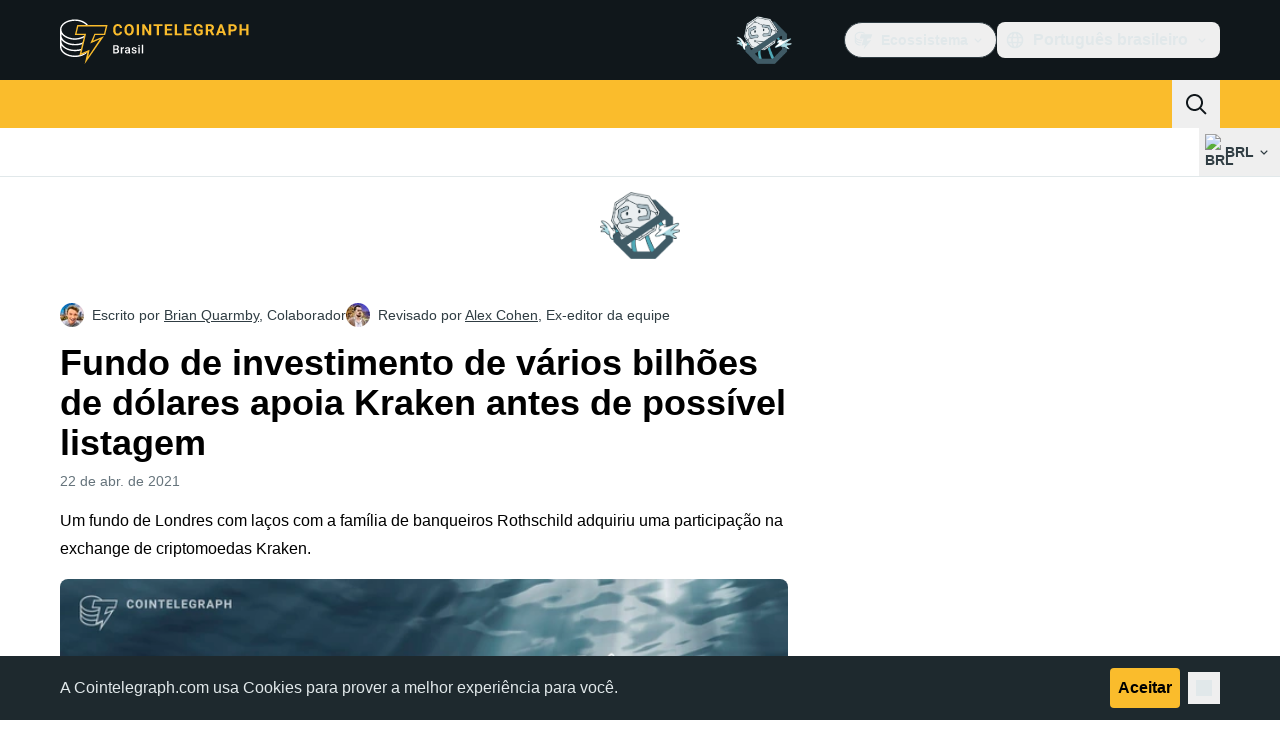

--- FILE ---
content_type: text/css; charset=utf-8
request_url: https://br.cointelegraph.com/_duck/ducklings/entry.fc6b3JQ2.css
body_size: 21423
content:
@charset "UTF-8";@font-face{font-family:"Open Sans Fallback: Helvetica Neue";src:local("Helvetica Neue");size-adjust:104.1667%;ascent-override:102.6094%;descent-override:28.125%;line-gap-override:0%}@font-face{font-family:"Open Sans Fallback: sans-serif";src:local("sans-serif");size-adjust:100%;ascent-override:106.8848%;descent-override:29.2969%;line-gap-override:0%}@font-face{font-family:Open Sans;src:local("Open Sans ExtraBold"),url(../fonts/latin-800-normal-ZzZdYcKwOU.woff2) format(woff2),url(../fonts/latin-800-normal-77MBVAMlPe.woff) format(woff),url(../fonts/latin-800-normal-Zz1fOn1xWO.ttf) format(ttf);font-display:swap;unicode-range:U+0000-00FF,U+0131,U+0152-0153,U+02BB-02BC,U+02C6,U+02DA,U+02DC,U+0304,U+0308,U+0329,U+2000-206F,U+20AC,U+2122,U+2191,U+2193,U+2212,U+2215,U+FEFF,U+FFFD;font-weight:800;font-style:normal}@font-face{font-family:Open Sans;src:local("Open Sans Variable Italic"),url(../fonts/latin-wght-italic-3nEFt6pTE2.woff2) format(woff2);font-display:swap;unicode-range:U+0000-00FF,U+0131,U+0152-0153,U+02BB-02BC,U+02C6,U+02DA,U+02DC,U+0304,U+0308,U+0329,U+2000-206F,U+20AC,U+2122,U+2191,U+2193,U+2212,U+2215,U+FEFF,U+FFFD;font-weight:300 800;font-style:italic}@font-face{font-family:Open Sans;src:local("Open Sans Variable"),url(../fonts/latin-ext-wght-normal-RbGmjhHJoB.woff2) format(woff2);font-display:swap;unicode-range:U+0100-02BA,U+02BD-02C5,U+02C7-02CC,U+02CE-02D7,U+02DD-02FF,U+0304,U+0308,U+0329,U+1D00-1DBF,U+1E00-1E9F,U+1EF2-1EFF,U+2020,U+20A0-20AB,U+20AD-20C0,U+2113,U+2C60-2C7F,U+A720-A7FF;font-weight:300 800;font-style:normal}@font-face{font-family:Open Sans;src:local("Open Sans Light"),url(../fonts/latin-ext-300-normal-UJ3MwxwVw8.woff2) format(woff2),url(../fonts/latin-ext-300-normal-7X5Atm74FP.woff) format(woff),url(../fonts/latin-ext-300-normal-vuc8ByjqgS.ttf) format(ttf);font-display:swap;unicode-range:U+0100-02BA,U+02BD-02C5,U+02C7-02CC,U+02CE-02D7,U+02DD-02FF,U+0304,U+0308,U+0329,U+1D00-1DBF,U+1E00-1E9F,U+1EF2-1EFF,U+2020,U+20A0-20AB,U+20AD-20C0,U+2113,U+2C60-2C7F,U+A720-A7FF;font-weight:300;font-style:normal}@font-face{font-family:Open Sans;src:local("Open Sans Light Italic"),url(../fonts/latin-ext-300-italic-n0Tx19vvqI.woff2) format(woff2),url(../fonts/latin-ext-300-italic-J5WJG1IZEV.woff) format(woff),url(../fonts/latin-ext-300-italic-JOsCJUdQ8j.ttf) format(ttf);font-display:swap;unicode-range:U+0100-02BA,U+02BD-02C5,U+02C7-02CC,U+02CE-02D7,U+02DD-02FF,U+0304,U+0308,U+0329,U+1D00-1DBF,U+1E00-1E9F,U+1EF2-1EFF,U+2020,U+20A0-20AB,U+20AD-20C0,U+2113,U+2C60-2C7F,U+A720-A7FF;font-weight:300;font-style:italic}@font-face{font-family:Open Sans;src:local("Open Sans Regular Italic"),local("Open Sans Italic"),url(../fonts/latin-ext-400-italic-0rWkPTEMt1.woff2) format(woff2),url(../fonts/latin-ext-400-italic-9BvsRw8YyA.woff) format(woff),url(../fonts/latin-ext-400-italic-ScQUTD6FWu.ttf) format(ttf);font-display:swap;unicode-range:U+0100-02BA,U+02BD-02C5,U+02C7-02CC,U+02CE-02D7,U+02DD-02FF,U+0304,U+0308,U+0329,U+1D00-1DBF,U+1E00-1E9F,U+1EF2-1EFF,U+2020,U+20A0-20AB,U+20AD-20C0,U+2113,U+2C60-2C7F,U+A720-A7FF;font-weight:400;font-style:italic}@font-face{font-family:Open Sans;src:local("Open Sans Regular"),local("Open Sans"),url(../fonts/cyrillic-400-normal-D5oDE1HUn9.woff2) format(woff2),url(../fonts/cyrillic-400-normal-S4vSm8QXSN.woff) format(woff),url(../fonts/cyrillic-400-normal-xNRU2BQk2d.ttf) format(ttf);font-display:swap;unicode-range:U+0301,U+0400-045F,U+0490-0491,U+04B0-04B1,U+2116;font-weight:400;font-style:normal}@font-face{font-family:Open Sans;src:local("Open Sans Medium"),url(../fonts/cyrillic-500-normal-7tdWw3YZmA.woff2) format(woff2),url(../fonts/cyrillic-500-normal-uJZEM8mMvB.woff) format(woff),url(../fonts/cyrillic-500-normal-DI3EZnI44Q.ttf) format(ttf);font-display:swap;unicode-range:U+0301,U+0400-045F,U+0490-0491,U+04B0-04B1,U+2116;font-weight:500;font-style:normal}@font-face{font-family:Open Sans;src:local("Open Sans Medium Italic"),url(../fonts/cyrillic-500-italic-ubgvsZtxYE.woff2) format(woff2),url(../fonts/cyrillic-500-italic-R4flY6d7da.woff) format(woff),url(../fonts/cyrillic-500-italic-kzFAZrXoUJ.ttf) format(ttf);font-display:swap;unicode-range:U+0301,U+0400-045F,U+0490-0491,U+04B0-04B1,U+2116;font-weight:500;font-style:italic}@font-face{font-family:Open Sans;src:local("Open Sans SemiBold Italic"),url(../fonts/cyrillic-600-italic-Fel8t2r7rk.woff2) format(woff2),url(../fonts/cyrillic-600-italic-Rc4nKKjOzG.woff) format(woff),url(../fonts/cyrillic-600-italic-MQeul11yfi.ttf) format(ttf);font-display:swap;unicode-range:U+0301,U+0400-045F,U+0490-0491,U+04B0-04B1,U+2116;font-weight:600;font-style:italic}@font-face{font-family:Open Sans;src:local("Open Sans SemiBold"),url(../fonts/symbols-600-normal-DHnbhg7wTP.woff2) format(woff2),url(../fonts/symbols-600-normal-gH6oLX6ZKE.woff) format(woff),url(../fonts/symbols-600-normal-bCftmDEwqR.ttf) format(ttf);font-display:swap;unicode-range:U+0001-000C,U+000E-001F,U+007F-009F,U+20DD-20E0,U+20E2-20E4,U+2150-218F,U+2190,U+2192,U+2194-2199,U+21AF,U+21E6-21F0,U+21F3,U+2218-2219,U+2299,U+22C4-22C6,U+2300-243F,U+2440-244A,U+2460-24FF,U+25A0-27BF,U+2800-28FF,U+2921-2922,U+2981,U+29BF,U+29EB,U+2B00-2BFF,U+4DC0-4DFF,U+FFF9-FFFB,U+10140-1018E,U+10190-1019C,U+101A0,U+101D0-101FD,U+102E0-102FB,U+10E60-10E7E,U+1D2C0-1D2D3,U+1D2E0-1D37F,U+1F000-1F0FF,U+1F100-1F1AD,U+1F1E6-1F1FF,U+1F30D-1F30F,U+1F315,U+1F31C,U+1F31E,U+1F320-1F32C,U+1F336,U+1F378,U+1F37D,U+1F382,U+1F393-1F39F,U+1F3A7-1F3A8,U+1F3AC-1F3AF,U+1F3C2,U+1F3C4-1F3C6,U+1F3CA-1F3CE,U+1F3D4-1F3E0,U+1F3ED,U+1F3F1-1F3F3,U+1F3F5-1F3F7,U+1F408,U+1F415,U+1F41F,U+1F426,U+1F43F,U+1F441-1F442,U+1F444,U+1F446-1F449,U+1F44C-1F44E,U+1F453,U+1F46A,U+1F47D,U+1F4A3,U+1F4B0,U+1F4B3,U+1F4B9,U+1F4BB,U+1F4BF,U+1F4C8-1F4CB,U+1F4D6,U+1F4DA,U+1F4DF,U+1F4E3-1F4E6,U+1F4EA-1F4ED,U+1F4F7,U+1F4F9-1F4FB,U+1F4FD-1F4FE,U+1F503,U+1F507-1F50B,U+1F50D,U+1F512-1F513,U+1F53E-1F54A,U+1F54F-1F5FA,U+1F610,U+1F650-1F67F,U+1F687,U+1F68D,U+1F691,U+1F694,U+1F698,U+1F6AD,U+1F6B2,U+1F6B9-1F6BA,U+1F6BC,U+1F6C6-1F6CF,U+1F6D3-1F6D7,U+1F6E0-1F6EA,U+1F6F0-1F6F3,U+1F6F7-1F6FC,U+1F700-1F7FF,U+1F800-1F80B,U+1F810-1F847,U+1F850-1F859,U+1F860-1F887,U+1F890-1F8AD,U+1F8B0-1F8BB,U+1F8C0-1F8C1,U+1F900-1F90B,U+1F93B,U+1F946,U+1F984,U+1F996,U+1F9E9,U+1FA00-1FA6F,U+1FA70-1FA7C,U+1FA80-1FA89,U+1FA8F-1FAC6,U+1FACE-1FADC,U+1FADF-1FAE9,U+1FAF0-1FAF8,U+1FB00-1FBFF;font-weight:600;font-style:normal}@font-face{font-family:Open Sans;src:local("Open Sans Bold"),url(../fonts/symbols-700-normal-hkfGMNSbSn.woff2) format(woff2),url(../fonts/symbols-700-normal-AeGnVVv4X9.woff) format(woff),url(../fonts/symbols-700-normal-TZ5DqOJjPe.ttf) format(ttf);font-display:swap;unicode-range:U+0001-000C,U+000E-001F,U+007F-009F,U+20DD-20E0,U+20E2-20E4,U+2150-218F,U+2190,U+2192,U+2194-2199,U+21AF,U+21E6-21F0,U+21F3,U+2218-2219,U+2299,U+22C4-22C6,U+2300-243F,U+2440-244A,U+2460-24FF,U+25A0-27BF,U+2800-28FF,U+2921-2922,U+2981,U+29BF,U+29EB,U+2B00-2BFF,U+4DC0-4DFF,U+FFF9-FFFB,U+10140-1018E,U+10190-1019C,U+101A0,U+101D0-101FD,U+102E0-102FB,U+10E60-10E7E,U+1D2C0-1D2D3,U+1D2E0-1D37F,U+1F000-1F0FF,U+1F100-1F1AD,U+1F1E6-1F1FF,U+1F30D-1F30F,U+1F315,U+1F31C,U+1F31E,U+1F320-1F32C,U+1F336,U+1F378,U+1F37D,U+1F382,U+1F393-1F39F,U+1F3A7-1F3A8,U+1F3AC-1F3AF,U+1F3C2,U+1F3C4-1F3C6,U+1F3CA-1F3CE,U+1F3D4-1F3E0,U+1F3ED,U+1F3F1-1F3F3,U+1F3F5-1F3F7,U+1F408,U+1F415,U+1F41F,U+1F426,U+1F43F,U+1F441-1F442,U+1F444,U+1F446-1F449,U+1F44C-1F44E,U+1F453,U+1F46A,U+1F47D,U+1F4A3,U+1F4B0,U+1F4B3,U+1F4B9,U+1F4BB,U+1F4BF,U+1F4C8-1F4CB,U+1F4D6,U+1F4DA,U+1F4DF,U+1F4E3-1F4E6,U+1F4EA-1F4ED,U+1F4F7,U+1F4F9-1F4FB,U+1F4FD-1F4FE,U+1F503,U+1F507-1F50B,U+1F50D,U+1F512-1F513,U+1F53E-1F54A,U+1F54F-1F5FA,U+1F610,U+1F650-1F67F,U+1F687,U+1F68D,U+1F691,U+1F694,U+1F698,U+1F6AD,U+1F6B2,U+1F6B9-1F6BA,U+1F6BC,U+1F6C6-1F6CF,U+1F6D3-1F6D7,U+1F6E0-1F6EA,U+1F6F0-1F6F3,U+1F6F7-1F6FC,U+1F700-1F7FF,U+1F800-1F80B,U+1F810-1F847,U+1F850-1F859,U+1F860-1F887,U+1F890-1F8AD,U+1F8B0-1F8BB,U+1F8C0-1F8C1,U+1F900-1F90B,U+1F93B,U+1F946,U+1F984,U+1F996,U+1F9E9,U+1FA00-1FA6F,U+1FA70-1FA7C,U+1FA80-1FA89,U+1FA8F-1FAC6,U+1FACE-1FADC,U+1FADF-1FAE9,U+1FAF0-1FAF8,U+1FB00-1FBFF;font-weight:700;font-style:normal}@font-face{font-family:Open Sans;src:local("Open Sans Bold Italic"),url(../fonts/symbols-700-italic-XXTCwt1opD.woff2) format(woff2),url(../fonts/symbols-700-italic-rftuXLLN8N.woff) format(woff),url(../fonts/symbols-700-italic-aLBM2hlhjv.ttf) format(ttf);font-display:swap;unicode-range:U+0001-000C,U+000E-001F,U+007F-009F,U+20DD-20E0,U+20E2-20E4,U+2150-218F,U+2190,U+2192,U+2194-2199,U+21AF,U+21E6-21F0,U+21F3,U+2218-2219,U+2299,U+22C4-22C6,U+2300-243F,U+2440-244A,U+2460-24FF,U+25A0-27BF,U+2800-28FF,U+2921-2922,U+2981,U+29BF,U+29EB,U+2B00-2BFF,U+4DC0-4DFF,U+FFF9-FFFB,U+10140-1018E,U+10190-1019C,U+101A0,U+101D0-101FD,U+102E0-102FB,U+10E60-10E7E,U+1D2C0-1D2D3,U+1D2E0-1D37F,U+1F000-1F0FF,U+1F100-1F1AD,U+1F1E6-1F1FF,U+1F30D-1F30F,U+1F315,U+1F31C,U+1F31E,U+1F320-1F32C,U+1F336,U+1F378,U+1F37D,U+1F382,U+1F393-1F39F,U+1F3A7-1F3A8,U+1F3AC-1F3AF,U+1F3C2,U+1F3C4-1F3C6,U+1F3CA-1F3CE,U+1F3D4-1F3E0,U+1F3ED,U+1F3F1-1F3F3,U+1F3F5-1F3F7,U+1F408,U+1F415,U+1F41F,U+1F426,U+1F43F,U+1F441-1F442,U+1F444,U+1F446-1F449,U+1F44C-1F44E,U+1F453,U+1F46A,U+1F47D,U+1F4A3,U+1F4B0,U+1F4B3,U+1F4B9,U+1F4BB,U+1F4BF,U+1F4C8-1F4CB,U+1F4D6,U+1F4DA,U+1F4DF,U+1F4E3-1F4E6,U+1F4EA-1F4ED,U+1F4F7,U+1F4F9-1F4FB,U+1F4FD-1F4FE,U+1F503,U+1F507-1F50B,U+1F50D,U+1F512-1F513,U+1F53E-1F54A,U+1F54F-1F5FA,U+1F610,U+1F650-1F67F,U+1F687,U+1F68D,U+1F691,U+1F694,U+1F698,U+1F6AD,U+1F6B2,U+1F6B9-1F6BA,U+1F6BC,U+1F6C6-1F6CF,U+1F6D3-1F6D7,U+1F6E0-1F6EA,U+1F6F0-1F6F3,U+1F6F7-1F6FC,U+1F700-1F7FF,U+1F800-1F80B,U+1F810-1F847,U+1F850-1F859,U+1F860-1F887,U+1F890-1F8AD,U+1F8B0-1F8BB,U+1F8C0-1F8C1,U+1F900-1F90B,U+1F93B,U+1F946,U+1F984,U+1F996,U+1F9E9,U+1FA00-1FA6F,U+1FA70-1FA7C,U+1FA80-1FA89,U+1FA8F-1FAC6,U+1FACE-1FADC,U+1FADF-1FAE9,U+1FAF0-1FAF8,U+1FB00-1FBFF;font-weight:700;font-style:italic}@font-face{font-family:Open Sans;src:local("Open Sans ExtraBold Italic"),url(../fonts/symbols-800-italic-oNIU085zEj.woff2) format(woff2),url(../fonts/symbols-800-italic-MqrDPtpHgw.woff) format(woff),url(../fonts/symbols-800-italic-F0NCERLc7E.ttf) format(ttf);font-display:swap;unicode-range:U+0001-000C,U+000E-001F,U+007F-009F,U+20DD-20E0,U+20E2-20E4,U+2150-218F,U+2190,U+2192,U+2194-2199,U+21AF,U+21E6-21F0,U+21F3,U+2218-2219,U+2299,U+22C4-22C6,U+2300-243F,U+2440-244A,U+2460-24FF,U+25A0-27BF,U+2800-28FF,U+2921-2922,U+2981,U+29BF,U+29EB,U+2B00-2BFF,U+4DC0-4DFF,U+FFF9-FFFB,U+10140-1018E,U+10190-1019C,U+101A0,U+101D0-101FD,U+102E0-102FB,U+10E60-10E7E,U+1D2C0-1D2D3,U+1D2E0-1D37F,U+1F000-1F0FF,U+1F100-1F1AD,U+1F1E6-1F1FF,U+1F30D-1F30F,U+1F315,U+1F31C,U+1F31E,U+1F320-1F32C,U+1F336,U+1F378,U+1F37D,U+1F382,U+1F393-1F39F,U+1F3A7-1F3A8,U+1F3AC-1F3AF,U+1F3C2,U+1F3C4-1F3C6,U+1F3CA-1F3CE,U+1F3D4-1F3E0,U+1F3ED,U+1F3F1-1F3F3,U+1F3F5-1F3F7,U+1F408,U+1F415,U+1F41F,U+1F426,U+1F43F,U+1F441-1F442,U+1F444,U+1F446-1F449,U+1F44C-1F44E,U+1F453,U+1F46A,U+1F47D,U+1F4A3,U+1F4B0,U+1F4B3,U+1F4B9,U+1F4BB,U+1F4BF,U+1F4C8-1F4CB,U+1F4D6,U+1F4DA,U+1F4DF,U+1F4E3-1F4E6,U+1F4EA-1F4ED,U+1F4F7,U+1F4F9-1F4FB,U+1F4FD-1F4FE,U+1F503,U+1F507-1F50B,U+1F50D,U+1F512-1F513,U+1F53E-1F54A,U+1F54F-1F5FA,U+1F610,U+1F650-1F67F,U+1F687,U+1F68D,U+1F691,U+1F694,U+1F698,U+1F6AD,U+1F6B2,U+1F6B9-1F6BA,U+1F6BC,U+1F6C6-1F6CF,U+1F6D3-1F6D7,U+1F6E0-1F6EA,U+1F6F0-1F6F3,U+1F6F7-1F6FC,U+1F700-1F7FF,U+1F800-1F80B,U+1F810-1F847,U+1F850-1F859,U+1F860-1F887,U+1F890-1F8AD,U+1F8B0-1F8BB,U+1F8C0-1F8C1,U+1F900-1F90B,U+1F93B,U+1F946,U+1F984,U+1F996,U+1F9E9,U+1FA00-1FA6F,U+1FA70-1FA7C,U+1FA80-1FA89,U+1FA8F-1FAC6,U+1FACE-1FADC,U+1FADF-1FAE9,U+1FAF0-1FAF8,U+1FB00-1FBFF;font-weight:800;font-style:italic}@font-face{font-family:"Open Sans Fallback: Helvetica";src:local("Helvetica");size-adjust:105.1479%;ascent-override:101.6519%;descent-override:27.8625%;line-gap-override:0%}@font-face{font-family:Open Sans;src:local("Open Sans Regular"),local("Open Sans"),url(../fonts/latin-400-normal-aq4e6kmkVZ.woff2) format(woff2),url(../fonts/latin-400-normal-E475rhLizU.woff) format(woff),url(../fonts/latin-400-normal-DHGoNOypnX.ttf) format(ttf);font-display:swap;unicode-range:U+0000-00FF,U+0131,U+0152-0153,U+02BB-02BC,U+02C6,U+02DA,U+02DC,U+0304,U+0308,U+0329,U+2000-206F,U+20AC,U+2122,U+2191,U+2193,U+2212,U+2215,U+FEFF,U+FFFD;font-weight:400;font-style:normal}@font-face{font-family:Open Sans;src:local("Open Sans Medium"),url(../fonts/latin-500-normal-0AxyM4grhd.woff2) format(woff2),url(../fonts/latin-500-normal-cJhKEsbZnw.woff) format(woff),url(../fonts/latin-500-normal-5qr2EP4278.ttf) format(ttf);font-display:swap;unicode-range:U+0000-00FF,U+0131,U+0152-0153,U+02BB-02BC,U+02C6,U+02DA,U+02DC,U+0304,U+0308,U+0329,U+2000-206F,U+20AC,U+2122,U+2191,U+2193,U+2212,U+2215,U+FEFF,U+FFFD;font-weight:500;font-style:normal}@font-face{font-family:Open Sans;src:local("Open Sans Medium Italic"),url(../fonts/latin-500-italic-a7HgvZy1q6.woff2) format(woff2),url(../fonts/latin-500-italic-mY33MRkfw9.woff) format(woff),url(../fonts/latin-500-italic-jK8obpyFzy.ttf) format(ttf);font-display:swap;unicode-range:U+0000-00FF,U+0131,U+0152-0153,U+02BB-02BC,U+02C6,U+02DA,U+02DC,U+0304,U+0308,U+0329,U+2000-206F,U+20AC,U+2122,U+2191,U+2193,U+2212,U+2215,U+FEFF,U+FFFD;font-weight:500;font-style:italic}@font-face{font-family:Open Sans;src:local("Open Sans SemiBold Italic"),url(../fonts/latin-600-italic-DiO9ge7vm3.woff2) format(woff2),url(../fonts/latin-600-italic-0gb4pFoppd.woff) format(woff),url(../fonts/latin-600-italic-K0hcnCZL4T.ttf) format(ttf);font-display:swap;unicode-range:U+0000-00FF,U+0131,U+0152-0153,U+02BB-02BC,U+02C6,U+02DA,U+02DC,U+0304,U+0308,U+0329,U+2000-206F,U+20AC,U+2122,U+2191,U+2193,U+2212,U+2215,U+FEFF,U+FFFD;font-weight:600;font-style:italic}@font-face{font-family:Open Sans;src:local("Open Sans SemiBold"),url(../fonts/latin-ext-600-normal-YAyBrgzE1R.woff2) format(woff2),url(../fonts/latin-ext-600-normal-J0u4l4UK05.woff) format(woff),url(../fonts/latin-ext-600-normal-03wX8TOMLp.ttf) format(ttf);font-display:swap;unicode-range:U+0100-02BA,U+02BD-02C5,U+02C7-02CC,U+02CE-02D7,U+02DD-02FF,U+0304,U+0308,U+0329,U+1D00-1DBF,U+1E00-1E9F,U+1EF2-1EFF,U+2020,U+20A0-20AB,U+20AD-20C0,U+2113,U+2C60-2C7F,U+A720-A7FF;font-weight:600;font-style:normal}@font-face{font-family:Open Sans;src:local("Open Sans Bold"),url(../fonts/latin-ext-700-normal-tIiJ9SXAo6.woff2) format(woff2),url(../fonts/latin-ext-700-normal-O9LrSPYZ6o.woff) format(woff),url(../fonts/latin-ext-700-normal-s7TC6xrQAh.ttf) format(ttf);font-display:swap;unicode-range:U+0100-02BA,U+02BD-02C5,U+02C7-02CC,U+02CE-02D7,U+02DD-02FF,U+0304,U+0308,U+0329,U+1D00-1DBF,U+1E00-1E9F,U+1EF2-1EFF,U+2020,U+20A0-20AB,U+20AD-20C0,U+2113,U+2C60-2C7F,U+A720-A7FF;font-weight:700;font-style:normal}@font-face{font-family:Open Sans;src:local("Open Sans Bold Italic"),url(../fonts/latin-ext-700-italic-NtV3Cr8cVq.woff2) format(woff2),url(../fonts/latin-ext-700-italic-rog9o3mR92.woff) format(woff),url(../fonts/latin-ext-700-italic-hG3kg9GSbj.ttf) format(ttf);font-display:swap;unicode-range:U+0100-02BA,U+02BD-02C5,U+02C7-02CC,U+02CE-02D7,U+02DD-02FF,U+0304,U+0308,U+0329,U+1D00-1DBF,U+1E00-1E9F,U+1EF2-1EFF,U+2020,U+20A0-20AB,U+20AD-20C0,U+2113,U+2C60-2C7F,U+A720-A7FF;font-weight:700;font-style:italic}@font-face{font-family:Open Sans;src:local("Open Sans ExtraBold Italic"),url(../fonts/latin-ext-800-italic-UEQAJnm6Sn.woff2) format(woff2),url(../fonts/latin-ext-800-italic-ZDLZCrkk4u.woff) format(woff),url(../fonts/latin-ext-800-italic-tDP8JzVS1L.ttf) format(ttf);font-display:swap;unicode-range:U+0100-02BA,U+02BD-02C5,U+02C7-02CC,U+02CE-02D7,U+02DD-02FF,U+0304,U+0308,U+0329,U+1D00-1DBF,U+1E00-1E9F,U+1EF2-1EFF,U+2020,U+20A0-20AB,U+20AD-20C0,U+2113,U+2C60-2C7F,U+A720-A7FF;font-weight:800;font-style:italic}@font-face{font-family:Open Sans;src:local("Open Sans ExtraBold"),url(../fonts/cyrillic-800-normal-zjV67tFJaP.woff2) format(woff2),url(../fonts/cyrillic-800-normal-5VrkikzfLR.woff) format(woff),url(../fonts/cyrillic-800-normal-WZa4ujOx6V.ttf) format(ttf);font-display:swap;unicode-range:U+0301,U+0400-045F,U+0490-0491,U+04B0-04B1,U+2116;font-weight:800;font-style:normal}@font-face{font-family:Open Sans;src:local("Open Sans Variable Italic"),url(../fonts/cyrillic-wght-italic-SqmUA5LsWL.woff2) format(woff2);font-display:swap;unicode-range:U+0301,U+0400-045F,U+0490-0491,U+04B0-04B1,U+2116;font-weight:300 800;font-style:italic}@font-face{font-family:Open Sans;src:local("Open Sans Variable"),url(../fonts/symbols-wght-normal-3I9Agjnwek.woff2) format(woff2);font-display:swap;unicode-range:U+0001-000C,U+000E-001F,U+007F-009F,U+20DD-20E0,U+20E2-20E4,U+2150-218F,U+2190,U+2192,U+2194-2199,U+21AF,U+21E6-21F0,U+21F3,U+2218-2219,U+2299,U+22C4-22C6,U+2300-243F,U+2440-244A,U+2460-24FF,U+25A0-27BF,U+2800-28FF,U+2921-2922,U+2981,U+29BF,U+29EB,U+2B00-2BFF,U+4DC0-4DFF,U+FFF9-FFFB,U+10140-1018E,U+10190-1019C,U+101A0,U+101D0-101FD,U+102E0-102FB,U+10E60-10E7E,U+1D2C0-1D2D3,U+1D2E0-1D37F,U+1F000-1F0FF,U+1F100-1F1AD,U+1F1E6-1F1FF,U+1F30D-1F30F,U+1F315,U+1F31C,U+1F31E,U+1F320-1F32C,U+1F336,U+1F378,U+1F37D,U+1F382,U+1F393-1F39F,U+1F3A7-1F3A8,U+1F3AC-1F3AF,U+1F3C2,U+1F3C4-1F3C6,U+1F3CA-1F3CE,U+1F3D4-1F3E0,U+1F3ED,U+1F3F1-1F3F3,U+1F3F5-1F3F7,U+1F408,U+1F415,U+1F41F,U+1F426,U+1F43F,U+1F441-1F442,U+1F444,U+1F446-1F449,U+1F44C-1F44E,U+1F453,U+1F46A,U+1F47D,U+1F4A3,U+1F4B0,U+1F4B3,U+1F4B9,U+1F4BB,U+1F4BF,U+1F4C8-1F4CB,U+1F4D6,U+1F4DA,U+1F4DF,U+1F4E3-1F4E6,U+1F4EA-1F4ED,U+1F4F7,U+1F4F9-1F4FB,U+1F4FD-1F4FE,U+1F503,U+1F507-1F50B,U+1F50D,U+1F512-1F513,U+1F53E-1F54A,U+1F54F-1F5FA,U+1F610,U+1F650-1F67F,U+1F687,U+1F68D,U+1F691,U+1F694,U+1F698,U+1F6AD,U+1F6B2,U+1F6B9-1F6BA,U+1F6BC,U+1F6C6-1F6CF,U+1F6D3-1F6D7,U+1F6E0-1F6EA,U+1F6F0-1F6F3,U+1F6F7-1F6FC,U+1F700-1F7FF,U+1F800-1F80B,U+1F810-1F847,U+1F850-1F859,U+1F860-1F887,U+1F890-1F8AD,U+1F8B0-1F8BB,U+1F8C0-1F8C1,U+1F900-1F90B,U+1F93B,U+1F946,U+1F984,U+1F996,U+1F9E9,U+1FA00-1FA6F,U+1FA70-1FA7C,U+1FA80-1FA89,U+1FA8F-1FAC6,U+1FACE-1FADC,U+1FADF-1FAE9,U+1FAF0-1FAF8,U+1FB00-1FBFF;font-weight:300 800;font-style:normal}@font-face{font-family:Open Sans;src:local("Open Sans Light"),url(../fonts/symbols-300-normal-Ejj1IDNcDa.woff2) format(woff2),url(../fonts/symbols-300-normal-4L9rzTsiUX.woff) format(woff),url(../fonts/symbols-300-normal-GXzOpX1hKS.ttf) format(ttf);font-display:swap;unicode-range:U+0001-000C,U+000E-001F,U+007F-009F,U+20DD-20E0,U+20E2-20E4,U+2150-218F,U+2190,U+2192,U+2194-2199,U+21AF,U+21E6-21F0,U+21F3,U+2218-2219,U+2299,U+22C4-22C6,U+2300-243F,U+2440-244A,U+2460-24FF,U+25A0-27BF,U+2800-28FF,U+2921-2922,U+2981,U+29BF,U+29EB,U+2B00-2BFF,U+4DC0-4DFF,U+FFF9-FFFB,U+10140-1018E,U+10190-1019C,U+101A0,U+101D0-101FD,U+102E0-102FB,U+10E60-10E7E,U+1D2C0-1D2D3,U+1D2E0-1D37F,U+1F000-1F0FF,U+1F100-1F1AD,U+1F1E6-1F1FF,U+1F30D-1F30F,U+1F315,U+1F31C,U+1F31E,U+1F320-1F32C,U+1F336,U+1F378,U+1F37D,U+1F382,U+1F393-1F39F,U+1F3A7-1F3A8,U+1F3AC-1F3AF,U+1F3C2,U+1F3C4-1F3C6,U+1F3CA-1F3CE,U+1F3D4-1F3E0,U+1F3ED,U+1F3F1-1F3F3,U+1F3F5-1F3F7,U+1F408,U+1F415,U+1F41F,U+1F426,U+1F43F,U+1F441-1F442,U+1F444,U+1F446-1F449,U+1F44C-1F44E,U+1F453,U+1F46A,U+1F47D,U+1F4A3,U+1F4B0,U+1F4B3,U+1F4B9,U+1F4BB,U+1F4BF,U+1F4C8-1F4CB,U+1F4D6,U+1F4DA,U+1F4DF,U+1F4E3-1F4E6,U+1F4EA-1F4ED,U+1F4F7,U+1F4F9-1F4FB,U+1F4FD-1F4FE,U+1F503,U+1F507-1F50B,U+1F50D,U+1F512-1F513,U+1F53E-1F54A,U+1F54F-1F5FA,U+1F610,U+1F650-1F67F,U+1F687,U+1F68D,U+1F691,U+1F694,U+1F698,U+1F6AD,U+1F6B2,U+1F6B9-1F6BA,U+1F6BC,U+1F6C6-1F6CF,U+1F6D3-1F6D7,U+1F6E0-1F6EA,U+1F6F0-1F6F3,U+1F6F7-1F6FC,U+1F700-1F7FF,U+1F800-1F80B,U+1F810-1F847,U+1F850-1F859,U+1F860-1F887,U+1F890-1F8AD,U+1F8B0-1F8BB,U+1F8C0-1F8C1,U+1F900-1F90B,U+1F93B,U+1F946,U+1F984,U+1F996,U+1F9E9,U+1FA00-1FA6F,U+1FA70-1FA7C,U+1FA80-1FA89,U+1FA8F-1FAC6,U+1FACE-1FADC,U+1FADF-1FAE9,U+1FAF0-1FAF8,U+1FB00-1FBFF;font-weight:300;font-style:normal}@font-face{font-family:Open Sans;src:local("Open Sans Light Italic"),url(../fonts/symbols-300-italic-8uBndrNr0t.woff2) format(woff2),url(../fonts/symbols-300-italic-4vaat3lQ1M.woff) format(woff),url(../fonts/symbols-300-italic-U87eg0hZdf.ttf) format(ttf);font-display:swap;unicode-range:U+0001-000C,U+000E-001F,U+007F-009F,U+20DD-20E0,U+20E2-20E4,U+2150-218F,U+2190,U+2192,U+2194-2199,U+21AF,U+21E6-21F0,U+21F3,U+2218-2219,U+2299,U+22C4-22C6,U+2300-243F,U+2440-244A,U+2460-24FF,U+25A0-27BF,U+2800-28FF,U+2921-2922,U+2981,U+29BF,U+29EB,U+2B00-2BFF,U+4DC0-4DFF,U+FFF9-FFFB,U+10140-1018E,U+10190-1019C,U+101A0,U+101D0-101FD,U+102E0-102FB,U+10E60-10E7E,U+1D2C0-1D2D3,U+1D2E0-1D37F,U+1F000-1F0FF,U+1F100-1F1AD,U+1F1E6-1F1FF,U+1F30D-1F30F,U+1F315,U+1F31C,U+1F31E,U+1F320-1F32C,U+1F336,U+1F378,U+1F37D,U+1F382,U+1F393-1F39F,U+1F3A7-1F3A8,U+1F3AC-1F3AF,U+1F3C2,U+1F3C4-1F3C6,U+1F3CA-1F3CE,U+1F3D4-1F3E0,U+1F3ED,U+1F3F1-1F3F3,U+1F3F5-1F3F7,U+1F408,U+1F415,U+1F41F,U+1F426,U+1F43F,U+1F441-1F442,U+1F444,U+1F446-1F449,U+1F44C-1F44E,U+1F453,U+1F46A,U+1F47D,U+1F4A3,U+1F4B0,U+1F4B3,U+1F4B9,U+1F4BB,U+1F4BF,U+1F4C8-1F4CB,U+1F4D6,U+1F4DA,U+1F4DF,U+1F4E3-1F4E6,U+1F4EA-1F4ED,U+1F4F7,U+1F4F9-1F4FB,U+1F4FD-1F4FE,U+1F503,U+1F507-1F50B,U+1F50D,U+1F512-1F513,U+1F53E-1F54A,U+1F54F-1F5FA,U+1F610,U+1F650-1F67F,U+1F687,U+1F68D,U+1F691,U+1F694,U+1F698,U+1F6AD,U+1F6B2,U+1F6B9-1F6BA,U+1F6BC,U+1F6C6-1F6CF,U+1F6D3-1F6D7,U+1F6E0-1F6EA,U+1F6F0-1F6F3,U+1F6F7-1F6FC,U+1F700-1F7FF,U+1F800-1F80B,U+1F810-1F847,U+1F850-1F859,U+1F860-1F887,U+1F890-1F8AD,U+1F8B0-1F8BB,U+1F8C0-1F8C1,U+1F900-1F90B,U+1F93B,U+1F946,U+1F984,U+1F996,U+1F9E9,U+1FA00-1FA6F,U+1FA70-1FA7C,U+1FA80-1FA89,U+1FA8F-1FAC6,U+1FACE-1FADC,U+1FADF-1FAE9,U+1FAF0-1FAF8,U+1FB00-1FBFF;font-weight:300;font-style:italic}@font-face{font-family:Open Sans;src:local("Open Sans Regular Italic"),local("Open Sans Italic"),url(../fonts/symbols-400-italic-GCpJgcDUZZ.woff2) format(woff2),url(../fonts/symbols-400-italic-L1G8O4zrAf.woff) format(woff),url(../fonts/symbols-400-italic-SUOHhDMgUc.ttf) format(ttf);font-display:swap;unicode-range:U+0001-000C,U+000E-001F,U+007F-009F,U+20DD-20E0,U+20E2-20E4,U+2150-218F,U+2190,U+2192,U+2194-2199,U+21AF,U+21E6-21F0,U+21F3,U+2218-2219,U+2299,U+22C4-22C6,U+2300-243F,U+2440-244A,U+2460-24FF,U+25A0-27BF,U+2800-28FF,U+2921-2922,U+2981,U+29BF,U+29EB,U+2B00-2BFF,U+4DC0-4DFF,U+FFF9-FFFB,U+10140-1018E,U+10190-1019C,U+101A0,U+101D0-101FD,U+102E0-102FB,U+10E60-10E7E,U+1D2C0-1D2D3,U+1D2E0-1D37F,U+1F000-1F0FF,U+1F100-1F1AD,U+1F1E6-1F1FF,U+1F30D-1F30F,U+1F315,U+1F31C,U+1F31E,U+1F320-1F32C,U+1F336,U+1F378,U+1F37D,U+1F382,U+1F393-1F39F,U+1F3A7-1F3A8,U+1F3AC-1F3AF,U+1F3C2,U+1F3C4-1F3C6,U+1F3CA-1F3CE,U+1F3D4-1F3E0,U+1F3ED,U+1F3F1-1F3F3,U+1F3F5-1F3F7,U+1F408,U+1F415,U+1F41F,U+1F426,U+1F43F,U+1F441-1F442,U+1F444,U+1F446-1F449,U+1F44C-1F44E,U+1F453,U+1F46A,U+1F47D,U+1F4A3,U+1F4B0,U+1F4B3,U+1F4B9,U+1F4BB,U+1F4BF,U+1F4C8-1F4CB,U+1F4D6,U+1F4DA,U+1F4DF,U+1F4E3-1F4E6,U+1F4EA-1F4ED,U+1F4F7,U+1F4F9-1F4FB,U+1F4FD-1F4FE,U+1F503,U+1F507-1F50B,U+1F50D,U+1F512-1F513,U+1F53E-1F54A,U+1F54F-1F5FA,U+1F610,U+1F650-1F67F,U+1F687,U+1F68D,U+1F691,U+1F694,U+1F698,U+1F6AD,U+1F6B2,U+1F6B9-1F6BA,U+1F6BC,U+1F6C6-1F6CF,U+1F6D3-1F6D7,U+1F6E0-1F6EA,U+1F6F0-1F6F3,U+1F6F7-1F6FC,U+1F700-1F7FF,U+1F800-1F80B,U+1F810-1F847,U+1F850-1F859,U+1F860-1F887,U+1F890-1F8AD,U+1F8B0-1F8BB,U+1F8C0-1F8C1,U+1F900-1F90B,U+1F93B,U+1F946,U+1F984,U+1F996,U+1F9E9,U+1FA00-1FA6F,U+1FA70-1FA7C,U+1FA80-1FA89,U+1FA8F-1FAC6,U+1FACE-1FADC,U+1FADF-1FAE9,U+1FAF0-1FAF8,U+1FB00-1FBFF;font-weight:400;font-style:italic}@font-face{font-family:"Open Sans Fallback: Segoe UI";src:local("Segoe UI");size-adjust:105.7269%;ascent-override:101.0952%;descent-override:27.71%;line-gap-override:0%}@font-face{font-family:Open Sans;src:local("Open Sans Light"),url(../fonts/latin-300-normal-8BuByy2dvY.woff2) format(woff2),url(../fonts/latin-300-normal-HhzM7ZJ2W6.woff) format(woff),url(../fonts/latin-300-normal-JAdeslMrb5.ttf) format(ttf);font-display:swap;unicode-range:U+0000-00FF,U+0131,U+0152-0153,U+02BB-02BC,U+02C6,U+02DA,U+02DC,U+0304,U+0308,U+0329,U+2000-206F,U+20AC,U+2122,U+2191,U+2193,U+2212,U+2215,U+FEFF,U+FFFD;font-weight:300;font-style:normal}@font-face{font-family:Open Sans;src:local("Open Sans SemiBold"),url(../fonts/latin-600-normal-zxuUQr9Jzw.woff2) format(woff2),url(../fonts/latin-600-normal-gcs18tu70l.woff) format(woff),url(../fonts/latin-600-normal-Yk8iL9wUL8.ttf) format(ttf);font-display:swap;unicode-range:U+0000-00FF,U+0131,U+0152-0153,U+02BB-02BC,U+02C6,U+02DA,U+02DC,U+0304,U+0308,U+0329,U+2000-206F,U+20AC,U+2122,U+2191,U+2193,U+2212,U+2215,U+FEFF,U+FFFD;font-weight:600;font-style:normal}@font-face{font-family:Open Sans;src:local("Open Sans Regular Italic"),local("Open Sans Italic"),url(../fonts/latin-400-italic-4tAcjsfXZg.woff2) format(woff2),url(../fonts/latin-400-italic-DYglyeNRaH.woff) format(woff),url(../fonts/latin-400-italic-7uUIEkqBso.ttf) format(ttf);font-display:swap;unicode-range:U+0000-00FF,U+0131,U+0152-0153,U+02BB-02BC,U+02C6,U+02DA,U+02DC,U+0304,U+0308,U+0329,U+2000-206F,U+20AC,U+2122,U+2191,U+2193,U+2212,U+2215,U+FEFF,U+FFFD;font-weight:400;font-style:italic}@font-face{font-family:Open Sans;src:local("Open Sans Bold Italic"),url(../fonts/latin-700-italic-FDPGi7lP7Q.woff2) format(woff2),url(../fonts/latin-700-italic-PLqWBMmAAh.woff) format(woff),url(../fonts/latin-700-italic-mxFxw9gYSp.ttf) format(ttf);font-display:swap;unicode-range:U+0000-00FF,U+0131,U+0152-0153,U+02BB-02BC,U+02C6,U+02DA,U+02DC,U+0304,U+0308,U+0329,U+2000-206F,U+20AC,U+2122,U+2191,U+2193,U+2212,U+2215,U+FEFF,U+FFFD;font-weight:700;font-style:italic}@font-face{font-family:Open Sans;src:local("Open Sans Medium"),url(../fonts/latin-ext-500-normal-SKJ0w1sj0p.woff2) format(woff2),url(../fonts/latin-ext-500-normal-yDnrA3RV5p.woff) format(woff),url(../fonts/latin-ext-500-normal-wtQAKPkh4g.ttf) format(ttf);font-display:swap;unicode-range:U+0100-02BA,U+02BD-02C5,U+02C7-02CC,U+02CE-02D7,U+02DD-02FF,U+0304,U+0308,U+0329,U+1D00-1DBF,U+1E00-1E9F,U+1EF2-1EFF,U+2020,U+20A0-20AB,U+20AD-20C0,U+2113,U+2C60-2C7F,U+A720-A7FF;font-weight:500;font-style:normal}@font-face{font-family:Open Sans;src:local("Open Sans ExtraBold"),url(../fonts/latin-ext-800-normal-uPp1fEbPsY.woff2) format(woff2),url(../fonts/latin-ext-800-normal-USBEwKvEVs.woff) format(woff),url(../fonts/latin-ext-800-normal-k2g8aN12te.ttf) format(ttf);font-display:swap;unicode-range:U+0100-02BA,U+02BD-02C5,U+02C7-02CC,U+02CE-02D7,U+02DD-02FF,U+0304,U+0308,U+0329,U+1D00-1DBF,U+1E00-1E9F,U+1EF2-1EFF,U+2020,U+20A0-20AB,U+20AD-20C0,U+2113,U+2C60-2C7F,U+A720-A7FF;font-weight:800;font-style:normal}@font-face{font-family:Open Sans;src:local("Open Sans SemiBold Italic"),url(../fonts/latin-ext-600-italic-37RitsGOjO.woff2) format(woff2),url(../fonts/latin-ext-600-italic-HQChHwcLZP.woff) format(woff),url(../fonts/latin-ext-600-italic-0UmKlHUr5T.ttf) format(ttf);font-display:swap;unicode-range:U+0100-02BA,U+02BD-02C5,U+02C7-02CC,U+02CE-02D7,U+02DD-02FF,U+0304,U+0308,U+0329,U+1D00-1DBF,U+1E00-1E9F,U+1EF2-1EFF,U+2020,U+20A0-20AB,U+20AD-20C0,U+2113,U+2C60-2C7F,U+A720-A7FF;font-weight:600;font-style:italic}@font-face{font-family:Open Sans;src:local("Open Sans Variable"),url(../fonts/cyrillic-wght-normal-zf770uYoDw.woff2) format(woff2);font-display:swap;unicode-range:U+0301,U+0400-045F,U+0490-0491,U+04B0-04B1,U+2116;font-weight:300 800;font-style:normal}@font-face{font-family:Open Sans;src:local("Open Sans Bold"),url(../fonts/cyrillic-700-normal-aBAWNbiN4R.woff2) format(woff2),url(../fonts/cyrillic-700-normal-xj4PYM7xZz.woff) format(woff),url(../fonts/cyrillic-700-normal-0HsD7R72Jp.ttf) format(ttf);font-display:swap;unicode-range:U+0301,U+0400-045F,U+0490-0491,U+04B0-04B1,U+2116;font-weight:700;font-style:normal}@font-face{font-family:Open Sans;src:local("Open Sans Light Italic"),url(../fonts/cyrillic-300-italic-M1QY1c7QKM.woff2) format(woff2),url(../fonts/cyrillic-300-italic-4StgKWUmCK.woff) format(woff),url(../fonts/cyrillic-300-italic-iRZE51qkJv.ttf) format(ttf);font-display:swap;unicode-range:U+0301,U+0400-045F,U+0490-0491,U+04B0-04B1,U+2116;font-weight:300;font-style:italic}@font-face{font-family:Open Sans;src:local("Open Sans ExtraBold Italic"),url(../fonts/cyrillic-800-italic-mm3NGeZ3oa.woff2) format(woff2),url(../fonts/cyrillic-800-italic-jLFvTZ00zA.woff) format(woff),url(../fonts/cyrillic-800-italic-03UV35hXrl.ttf) format(ttf);font-display:swap;unicode-range:U+0301,U+0400-045F,U+0490-0491,U+04B0-04B1,U+2116;font-weight:800;font-style:italic}@font-face{font-family:Open Sans;src:local("Open Sans Regular"),local("Open Sans"),url(../fonts/symbols-400-normal-gwIX1D2DDO.woff2) format(woff2),url(../fonts/symbols-400-normal-Y5j3GS2Cki.woff) format(woff),url(../fonts/symbols-400-normal-RhMfTBGmJ5.ttf) format(ttf);font-display:swap;unicode-range:U+0001-000C,U+000E-001F,U+007F-009F,U+20DD-20E0,U+20E2-20E4,U+2150-218F,U+2190,U+2192,U+2194-2199,U+21AF,U+21E6-21F0,U+21F3,U+2218-2219,U+2299,U+22C4-22C6,U+2300-243F,U+2440-244A,U+2460-24FF,U+25A0-27BF,U+2800-28FF,U+2921-2922,U+2981,U+29BF,U+29EB,U+2B00-2BFF,U+4DC0-4DFF,U+FFF9-FFFB,U+10140-1018E,U+10190-1019C,U+101A0,U+101D0-101FD,U+102E0-102FB,U+10E60-10E7E,U+1D2C0-1D2D3,U+1D2E0-1D37F,U+1F000-1F0FF,U+1F100-1F1AD,U+1F1E6-1F1FF,U+1F30D-1F30F,U+1F315,U+1F31C,U+1F31E,U+1F320-1F32C,U+1F336,U+1F378,U+1F37D,U+1F382,U+1F393-1F39F,U+1F3A7-1F3A8,U+1F3AC-1F3AF,U+1F3C2,U+1F3C4-1F3C6,U+1F3CA-1F3CE,U+1F3D4-1F3E0,U+1F3ED,U+1F3F1-1F3F3,U+1F3F5-1F3F7,U+1F408,U+1F415,U+1F41F,U+1F426,U+1F43F,U+1F441-1F442,U+1F444,U+1F446-1F449,U+1F44C-1F44E,U+1F453,U+1F46A,U+1F47D,U+1F4A3,U+1F4B0,U+1F4B3,U+1F4B9,U+1F4BB,U+1F4BF,U+1F4C8-1F4CB,U+1F4D6,U+1F4DA,U+1F4DF,U+1F4E3-1F4E6,U+1F4EA-1F4ED,U+1F4F7,U+1F4F9-1F4FB,U+1F4FD-1F4FE,U+1F503,U+1F507-1F50B,U+1F50D,U+1F512-1F513,U+1F53E-1F54A,U+1F54F-1F5FA,U+1F610,U+1F650-1F67F,U+1F687,U+1F68D,U+1F691,U+1F694,U+1F698,U+1F6AD,U+1F6B2,U+1F6B9-1F6BA,U+1F6BC,U+1F6C6-1F6CF,U+1F6D3-1F6D7,U+1F6E0-1F6EA,U+1F6F0-1F6F3,U+1F6F7-1F6FC,U+1F700-1F7FF,U+1F800-1F80B,U+1F810-1F847,U+1F850-1F859,U+1F860-1F887,U+1F890-1F8AD,U+1F8B0-1F8BB,U+1F8C0-1F8C1,U+1F900-1F90B,U+1F93B,U+1F946,U+1F984,U+1F996,U+1F9E9,U+1FA00-1FA6F,U+1FA70-1FA7C,U+1FA80-1FA89,U+1FA8F-1FAC6,U+1FACE-1FADC,U+1FADF-1FAE9,U+1FAF0-1FAF8,U+1FB00-1FBFF;font-weight:400;font-style:normal}@font-face{font-family:Open Sans;src:local("Open Sans Variable Italic"),url(../fonts/symbols-wght-italic-YAgFTIKL9j.woff2) format(woff2);font-display:swap;unicode-range:U+0001-000C,U+000E-001F,U+007F-009F,U+20DD-20E0,U+20E2-20E4,U+2150-218F,U+2190,U+2192,U+2194-2199,U+21AF,U+21E6-21F0,U+21F3,U+2218-2219,U+2299,U+22C4-22C6,U+2300-243F,U+2440-244A,U+2460-24FF,U+25A0-27BF,U+2800-28FF,U+2921-2922,U+2981,U+29BF,U+29EB,U+2B00-2BFF,U+4DC0-4DFF,U+FFF9-FFFB,U+10140-1018E,U+10190-1019C,U+101A0,U+101D0-101FD,U+102E0-102FB,U+10E60-10E7E,U+1D2C0-1D2D3,U+1D2E0-1D37F,U+1F000-1F0FF,U+1F100-1F1AD,U+1F1E6-1F1FF,U+1F30D-1F30F,U+1F315,U+1F31C,U+1F31E,U+1F320-1F32C,U+1F336,U+1F378,U+1F37D,U+1F382,U+1F393-1F39F,U+1F3A7-1F3A8,U+1F3AC-1F3AF,U+1F3C2,U+1F3C4-1F3C6,U+1F3CA-1F3CE,U+1F3D4-1F3E0,U+1F3ED,U+1F3F1-1F3F3,U+1F3F5-1F3F7,U+1F408,U+1F415,U+1F41F,U+1F426,U+1F43F,U+1F441-1F442,U+1F444,U+1F446-1F449,U+1F44C-1F44E,U+1F453,U+1F46A,U+1F47D,U+1F4A3,U+1F4B0,U+1F4B3,U+1F4B9,U+1F4BB,U+1F4BF,U+1F4C8-1F4CB,U+1F4D6,U+1F4DA,U+1F4DF,U+1F4E3-1F4E6,U+1F4EA-1F4ED,U+1F4F7,U+1F4F9-1F4FB,U+1F4FD-1F4FE,U+1F503,U+1F507-1F50B,U+1F50D,U+1F512-1F513,U+1F53E-1F54A,U+1F54F-1F5FA,U+1F610,U+1F650-1F67F,U+1F687,U+1F68D,U+1F691,U+1F694,U+1F698,U+1F6AD,U+1F6B2,U+1F6B9-1F6BA,U+1F6BC,U+1F6C6-1F6CF,U+1F6D3-1F6D7,U+1F6E0-1F6EA,U+1F6F0-1F6F3,U+1F6F7-1F6FC,U+1F700-1F7FF,U+1F800-1F80B,U+1F810-1F847,U+1F850-1F859,U+1F860-1F887,U+1F890-1F8AD,U+1F8B0-1F8BB,U+1F8C0-1F8C1,U+1F900-1F90B,U+1F93B,U+1F946,U+1F984,U+1F996,U+1F9E9,U+1FA00-1FA6F,U+1FA70-1FA7C,U+1FA80-1FA89,U+1FA8F-1FAC6,U+1FACE-1FADC,U+1FADF-1FAE9,U+1FAF0-1FAF8,U+1FB00-1FBFF;font-weight:300 800;font-style:italic}@font-face{font-family:Open Sans;src:local("Open Sans Medium Italic"),url(../fonts/symbols-500-italic-6gj3jM4ODo.woff2) format(woff2),url(../fonts/symbols-500-italic-fPTz0kQQ75.woff) format(woff),url(../fonts/symbols-500-italic-5LOkfp3ccR.ttf) format(ttf);font-display:swap;unicode-range:U+0001-000C,U+000E-001F,U+007F-009F,U+20DD-20E0,U+20E2-20E4,U+2150-218F,U+2190,U+2192,U+2194-2199,U+21AF,U+21E6-21F0,U+21F3,U+2218-2219,U+2299,U+22C4-22C6,U+2300-243F,U+2440-244A,U+2460-24FF,U+25A0-27BF,U+2800-28FF,U+2921-2922,U+2981,U+29BF,U+29EB,U+2B00-2BFF,U+4DC0-4DFF,U+FFF9-FFFB,U+10140-1018E,U+10190-1019C,U+101A0,U+101D0-101FD,U+102E0-102FB,U+10E60-10E7E,U+1D2C0-1D2D3,U+1D2E0-1D37F,U+1F000-1F0FF,U+1F100-1F1AD,U+1F1E6-1F1FF,U+1F30D-1F30F,U+1F315,U+1F31C,U+1F31E,U+1F320-1F32C,U+1F336,U+1F378,U+1F37D,U+1F382,U+1F393-1F39F,U+1F3A7-1F3A8,U+1F3AC-1F3AF,U+1F3C2,U+1F3C4-1F3C6,U+1F3CA-1F3CE,U+1F3D4-1F3E0,U+1F3ED,U+1F3F1-1F3F3,U+1F3F5-1F3F7,U+1F408,U+1F415,U+1F41F,U+1F426,U+1F43F,U+1F441-1F442,U+1F444,U+1F446-1F449,U+1F44C-1F44E,U+1F453,U+1F46A,U+1F47D,U+1F4A3,U+1F4B0,U+1F4B3,U+1F4B9,U+1F4BB,U+1F4BF,U+1F4C8-1F4CB,U+1F4D6,U+1F4DA,U+1F4DF,U+1F4E3-1F4E6,U+1F4EA-1F4ED,U+1F4F7,U+1F4F9-1F4FB,U+1F4FD-1F4FE,U+1F503,U+1F507-1F50B,U+1F50D,U+1F512-1F513,U+1F53E-1F54A,U+1F54F-1F5FA,U+1F610,U+1F650-1F67F,U+1F687,U+1F68D,U+1F691,U+1F694,U+1F698,U+1F6AD,U+1F6B2,U+1F6B9-1F6BA,U+1F6BC,U+1F6C6-1F6CF,U+1F6D3-1F6D7,U+1F6E0-1F6EA,U+1F6F0-1F6F3,U+1F6F7-1F6FC,U+1F700-1F7FF,U+1F800-1F80B,U+1F810-1F847,U+1F850-1F859,U+1F860-1F887,U+1F890-1F8AD,U+1F8B0-1F8BB,U+1F8C0-1F8C1,U+1F900-1F90B,U+1F93B,U+1F946,U+1F984,U+1F996,U+1F9E9,U+1FA00-1FA6F,U+1FA70-1FA7C,U+1FA80-1FA89,U+1FA8F-1FAC6,U+1FACE-1FADC,U+1FADF-1FAE9,U+1FAF0-1FAF8,U+1FB00-1FBFF;font-weight:500;font-style:italic}@font-face{font-family:Open Sans;src:local("Open Sans Variable"),url(../fonts/latin-wght-normal-4NzrPCljtx.woff2) format(woff2);font-display:swap;unicode-range:U+0000-00FF,U+0131,U+0152-0153,U+02BB-02BC,U+02C6,U+02DA,U+02DC,U+0304,U+0308,U+0329,U+2000-206F,U+20AC,U+2122,U+2191,U+2193,U+2212,U+2215,U+FEFF,U+FFFD;font-weight:300 800;font-style:normal}@font-face{font-family:"Open Sans Fallback: Arial";src:local("Arial");size-adjust:105.1479%;ascent-override:101.6519%;descent-override:27.8625%;line-gap-override:0%}@font-face{font-family:Open Sans;src:local("Open Sans Bold"),url(../fonts/latin-700-normal-pCRyGHOvmd.woff2) format(woff2),url(../fonts/latin-700-normal-iMf2AWB5bU.woff) format(woff),url(../fonts/latin-700-normal-jbS1byZ2qr.ttf) format(ttf);font-display:swap;unicode-range:U+0000-00FF,U+0131,U+0152-0153,U+02BB-02BC,U+02C6,U+02DA,U+02DC,U+0304,U+0308,U+0329,U+2000-206F,U+20AC,U+2122,U+2191,U+2193,U+2212,U+2215,U+FEFF,U+FFFD;font-weight:700;font-style:normal}@font-face{font-family:Open Sans;src:local("Open Sans Light Italic"),url(../fonts/latin-300-italic-D9nGxk7vUS.woff2) format(woff2),url(../fonts/latin-300-italic-iSqu4XQzCo.woff) format(woff),url(../fonts/latin-300-italic-llTIUa5yha.ttf) format(ttf);font-display:swap;unicode-range:U+0000-00FF,U+0131,U+0152-0153,U+02BB-02BC,U+02C6,U+02DA,U+02DC,U+0304,U+0308,U+0329,U+2000-206F,U+20AC,U+2122,U+2191,U+2193,U+2212,U+2215,U+FEFF,U+FFFD;font-weight:300;font-style:italic}@font-face{font-family:Open Sans;src:local("Open Sans ExtraBold Italic"),url(../fonts/latin-800-italic-2nEo4wgTCd.woff2) format(woff2),url(../fonts/latin-800-italic-60Z11WAOww.woff) format(woff),url(../fonts/latin-800-italic-r4YZX1xtPG.ttf) format(ttf);font-display:swap;unicode-range:U+0000-00FF,U+0131,U+0152-0153,U+02BB-02BC,U+02C6,U+02DA,U+02DC,U+0304,U+0308,U+0329,U+2000-206F,U+20AC,U+2122,U+2191,U+2193,U+2212,U+2215,U+FEFF,U+FFFD;font-weight:800;font-style:italic}@font-face{font-family:Open Sans;src:local("Open Sans Regular"),local("Open Sans"),url(../fonts/latin-ext-400-normal-gycFniJpbu.woff2) format(woff2),url(../fonts/latin-ext-400-normal-D4lFkLEr0m.woff) format(woff),url(../fonts/latin-ext-400-normal-rOKvmzY0AC.ttf) format(ttf);font-display:swap;unicode-range:U+0100-02BA,U+02BD-02C5,U+02C7-02CC,U+02CE-02D7,U+02DD-02FF,U+0304,U+0308,U+0329,U+1D00-1DBF,U+1E00-1E9F,U+1EF2-1EFF,U+2020,U+20A0-20AB,U+20AD-20C0,U+2113,U+2C60-2C7F,U+A720-A7FF;font-weight:400;font-style:normal}@font-face{font-family:Open Sans;src:local("Open Sans Variable Italic"),url(../fonts/latin-ext-wght-italic-dJsHrJNgEr.woff2) format(woff2);font-display:swap;unicode-range:U+0100-02BA,U+02BD-02C5,U+02C7-02CC,U+02CE-02D7,U+02DD-02FF,U+0304,U+0308,U+0329,U+1D00-1DBF,U+1E00-1E9F,U+1EF2-1EFF,U+2020,U+20A0-20AB,U+20AD-20C0,U+2113,U+2C60-2C7F,U+A720-A7FF;font-weight:300 800;font-style:italic}@font-face{font-family:Open Sans;src:local("Open Sans Medium Italic"),url(../fonts/latin-ext-500-italic-shzMDO9xL8.woff2) format(woff2),url(../fonts/latin-ext-500-italic-k2HUeUM8id.woff) format(woff),url(../fonts/latin-ext-500-italic-0k19XM3uOh.ttf) format(ttf);font-display:swap;unicode-range:U+0100-02BA,U+02BD-02C5,U+02C7-02CC,U+02CE-02D7,U+02DD-02FF,U+0304,U+0308,U+0329,U+1D00-1DBF,U+1E00-1E9F,U+1EF2-1EFF,U+2020,U+20A0-20AB,U+20AD-20C0,U+2113,U+2C60-2C7F,U+A720-A7FF;font-weight:500;font-style:italic}@font-face{font-family:Open Sans;src:local("Open Sans Light"),url(../fonts/cyrillic-300-normal-o3ZZbSOfqr.woff2) format(woff2),url(../fonts/cyrillic-300-normal-G5yH37F5cE.woff) format(woff),url(../fonts/cyrillic-300-normal-jQLw2ri63a.ttf) format(ttf);font-display:swap;unicode-range:U+0301,U+0400-045F,U+0490-0491,U+04B0-04B1,U+2116;font-weight:300;font-style:normal}@font-face{font-family:Open Sans;src:local("Open Sans SemiBold"),url(../fonts/cyrillic-600-normal-7BjdVS7GZI.woff2) format(woff2),url(../fonts/cyrillic-600-normal-pEvXWyyoaZ.woff) format(woff),url(../fonts/cyrillic-600-normal-RqiqvypT8H.ttf) format(ttf);font-display:swap;unicode-range:U+0301,U+0400-045F,U+0490-0491,U+04B0-04B1,U+2116;font-weight:600;font-style:normal}@font-face{font-family:Open Sans;src:local("Open Sans Regular Italic"),local("Open Sans Italic"),url(../fonts/cyrillic-400-italic-MQRYwBSq9m.woff2) format(woff2),url(../fonts/cyrillic-400-italic-nhtFvxVahU.woff) format(woff),url(../fonts/cyrillic-400-italic-73ObwUR6nF.ttf) format(ttf);font-display:swap;unicode-range:U+0301,U+0400-045F,U+0490-0491,U+04B0-04B1,U+2116;font-weight:400;font-style:italic}@font-face{font-family:Open Sans;src:local("Open Sans Bold Italic"),url(../fonts/cyrillic-700-italic-ehjhx4eymI.woff2) format(woff2),url(../fonts/cyrillic-700-italic-e4wZfJdybz.woff) format(woff),url(../fonts/cyrillic-700-italic-yFgBzNmv80.ttf) format(ttf);font-display:swap;unicode-range:U+0301,U+0400-045F,U+0490-0491,U+04B0-04B1,U+2116;font-weight:700;font-style:italic}@font-face{font-family:Open Sans;src:local("Open Sans Medium"),url(../fonts/symbols-500-normal-JgqM2Y5ts3.woff2) format(woff2),url(../fonts/symbols-500-normal-BEFtcWj7ke.woff) format(woff),url(../fonts/symbols-500-normal-uiqCo4x7jD.ttf) format(ttf);font-display:swap;unicode-range:U+0001-000C,U+000E-001F,U+007F-009F,U+20DD-20E0,U+20E2-20E4,U+2150-218F,U+2190,U+2192,U+2194-2199,U+21AF,U+21E6-21F0,U+21F3,U+2218-2219,U+2299,U+22C4-22C6,U+2300-243F,U+2440-244A,U+2460-24FF,U+25A0-27BF,U+2800-28FF,U+2921-2922,U+2981,U+29BF,U+29EB,U+2B00-2BFF,U+4DC0-4DFF,U+FFF9-FFFB,U+10140-1018E,U+10190-1019C,U+101A0,U+101D0-101FD,U+102E0-102FB,U+10E60-10E7E,U+1D2C0-1D2D3,U+1D2E0-1D37F,U+1F000-1F0FF,U+1F100-1F1AD,U+1F1E6-1F1FF,U+1F30D-1F30F,U+1F315,U+1F31C,U+1F31E,U+1F320-1F32C,U+1F336,U+1F378,U+1F37D,U+1F382,U+1F393-1F39F,U+1F3A7-1F3A8,U+1F3AC-1F3AF,U+1F3C2,U+1F3C4-1F3C6,U+1F3CA-1F3CE,U+1F3D4-1F3E0,U+1F3ED,U+1F3F1-1F3F3,U+1F3F5-1F3F7,U+1F408,U+1F415,U+1F41F,U+1F426,U+1F43F,U+1F441-1F442,U+1F444,U+1F446-1F449,U+1F44C-1F44E,U+1F453,U+1F46A,U+1F47D,U+1F4A3,U+1F4B0,U+1F4B3,U+1F4B9,U+1F4BB,U+1F4BF,U+1F4C8-1F4CB,U+1F4D6,U+1F4DA,U+1F4DF,U+1F4E3-1F4E6,U+1F4EA-1F4ED,U+1F4F7,U+1F4F9-1F4FB,U+1F4FD-1F4FE,U+1F503,U+1F507-1F50B,U+1F50D,U+1F512-1F513,U+1F53E-1F54A,U+1F54F-1F5FA,U+1F610,U+1F650-1F67F,U+1F687,U+1F68D,U+1F691,U+1F694,U+1F698,U+1F6AD,U+1F6B2,U+1F6B9-1F6BA,U+1F6BC,U+1F6C6-1F6CF,U+1F6D3-1F6D7,U+1F6E0-1F6EA,U+1F6F0-1F6F3,U+1F6F7-1F6FC,U+1F700-1F7FF,U+1F800-1F80B,U+1F810-1F847,U+1F850-1F859,U+1F860-1F887,U+1F890-1F8AD,U+1F8B0-1F8BB,U+1F8C0-1F8C1,U+1F900-1F90B,U+1F93B,U+1F946,U+1F984,U+1F996,U+1F9E9,U+1FA00-1FA6F,U+1FA70-1FA7C,U+1FA80-1FA89,U+1FA8F-1FAC6,U+1FACE-1FADC,U+1FADF-1FAE9,U+1FAF0-1FAF8,U+1FB00-1FBFF;font-weight:500;font-style:normal}@font-face{font-family:Open Sans;src:local("Open Sans ExtraBold"),url(../fonts/symbols-800-normal-bFfFM0mniI.woff2) format(woff2),url(../fonts/symbols-800-normal-lhjDcRHGRg.woff) format(woff),url(../fonts/symbols-800-normal-wREwQlm3sQ.ttf) format(ttf);font-display:swap;unicode-range:U+0001-000C,U+000E-001F,U+007F-009F,U+20DD-20E0,U+20E2-20E4,U+2150-218F,U+2190,U+2192,U+2194-2199,U+21AF,U+21E6-21F0,U+21F3,U+2218-2219,U+2299,U+22C4-22C6,U+2300-243F,U+2440-244A,U+2460-24FF,U+25A0-27BF,U+2800-28FF,U+2921-2922,U+2981,U+29BF,U+29EB,U+2B00-2BFF,U+4DC0-4DFF,U+FFF9-FFFB,U+10140-1018E,U+10190-1019C,U+101A0,U+101D0-101FD,U+102E0-102FB,U+10E60-10E7E,U+1D2C0-1D2D3,U+1D2E0-1D37F,U+1F000-1F0FF,U+1F100-1F1AD,U+1F1E6-1F1FF,U+1F30D-1F30F,U+1F315,U+1F31C,U+1F31E,U+1F320-1F32C,U+1F336,U+1F378,U+1F37D,U+1F382,U+1F393-1F39F,U+1F3A7-1F3A8,U+1F3AC-1F3AF,U+1F3C2,U+1F3C4-1F3C6,U+1F3CA-1F3CE,U+1F3D4-1F3E0,U+1F3ED,U+1F3F1-1F3F3,U+1F3F5-1F3F7,U+1F408,U+1F415,U+1F41F,U+1F426,U+1F43F,U+1F441-1F442,U+1F444,U+1F446-1F449,U+1F44C-1F44E,U+1F453,U+1F46A,U+1F47D,U+1F4A3,U+1F4B0,U+1F4B3,U+1F4B9,U+1F4BB,U+1F4BF,U+1F4C8-1F4CB,U+1F4D6,U+1F4DA,U+1F4DF,U+1F4E3-1F4E6,U+1F4EA-1F4ED,U+1F4F7,U+1F4F9-1F4FB,U+1F4FD-1F4FE,U+1F503,U+1F507-1F50B,U+1F50D,U+1F512-1F513,U+1F53E-1F54A,U+1F54F-1F5FA,U+1F610,U+1F650-1F67F,U+1F687,U+1F68D,U+1F691,U+1F694,U+1F698,U+1F6AD,U+1F6B2,U+1F6B9-1F6BA,U+1F6BC,U+1F6C6-1F6CF,U+1F6D3-1F6D7,U+1F6E0-1F6EA,U+1F6F0-1F6F3,U+1F6F7-1F6FC,U+1F700-1F7FF,U+1F800-1F80B,U+1F810-1F847,U+1F850-1F859,U+1F860-1F887,U+1F890-1F8AD,U+1F8B0-1F8BB,U+1F8C0-1F8C1,U+1F900-1F90B,U+1F93B,U+1F946,U+1F984,U+1F996,U+1F9E9,U+1FA00-1FA6F,U+1FA70-1FA7C,U+1FA80-1FA89,U+1FA8F-1FAC6,U+1FACE-1FADC,U+1FADF-1FAE9,U+1FAF0-1FAF8,U+1FB00-1FBFF;font-weight:800;font-style:normal}@font-face{font-family:Open Sans;src:local("Open Sans SemiBold Italic"),url(../fonts/symbols-600-italic-No9xJ3d7ir.woff2) format(woff2),url(../fonts/symbols-600-italic-dNxe6QKEqc.woff) format(woff),url(../fonts/symbols-600-italic-77NA1dGUpJ.ttf) format(ttf);font-display:swap;unicode-range:U+0001-000C,U+000E-001F,U+007F-009F,U+20DD-20E0,U+20E2-20E4,U+2150-218F,U+2190,U+2192,U+2194-2199,U+21AF,U+21E6-21F0,U+21F3,U+2218-2219,U+2299,U+22C4-22C6,U+2300-243F,U+2440-244A,U+2460-24FF,U+25A0-27BF,U+2800-28FF,U+2921-2922,U+2981,U+29BF,U+29EB,U+2B00-2BFF,U+4DC0-4DFF,U+FFF9-FFFB,U+10140-1018E,U+10190-1019C,U+101A0,U+101D0-101FD,U+102E0-102FB,U+10E60-10E7E,U+1D2C0-1D2D3,U+1D2E0-1D37F,U+1F000-1F0FF,U+1F100-1F1AD,U+1F1E6-1F1FF,U+1F30D-1F30F,U+1F315,U+1F31C,U+1F31E,U+1F320-1F32C,U+1F336,U+1F378,U+1F37D,U+1F382,U+1F393-1F39F,U+1F3A7-1F3A8,U+1F3AC-1F3AF,U+1F3C2,U+1F3C4-1F3C6,U+1F3CA-1F3CE,U+1F3D4-1F3E0,U+1F3ED,U+1F3F1-1F3F3,U+1F3F5-1F3F7,U+1F408,U+1F415,U+1F41F,U+1F426,U+1F43F,U+1F441-1F442,U+1F444,U+1F446-1F449,U+1F44C-1F44E,U+1F453,U+1F46A,U+1F47D,U+1F4A3,U+1F4B0,U+1F4B3,U+1F4B9,U+1F4BB,U+1F4BF,U+1F4C8-1F4CB,U+1F4D6,U+1F4DA,U+1F4DF,U+1F4E3-1F4E6,U+1F4EA-1F4ED,U+1F4F7,U+1F4F9-1F4FB,U+1F4FD-1F4FE,U+1F503,U+1F507-1F50B,U+1F50D,U+1F512-1F513,U+1F53E-1F54A,U+1F54F-1F5FA,U+1F610,U+1F650-1F67F,U+1F687,U+1F68D,U+1F691,U+1F694,U+1F698,U+1F6AD,U+1F6B2,U+1F6B9-1F6BA,U+1F6BC,U+1F6C6-1F6CF,U+1F6D3-1F6D7,U+1F6E0-1F6EA,U+1F6F0-1F6F3,U+1F6F7-1F6FC,U+1F700-1F7FF,U+1F800-1F80B,U+1F810-1F847,U+1F850-1F859,U+1F860-1F887,U+1F890-1F8AD,U+1F8B0-1F8BB,U+1F8C0-1F8C1,U+1F900-1F90B,U+1F93B,U+1F946,U+1F984,U+1F996,U+1F9E9,U+1FA00-1FA6F,U+1FA70-1FA7C,U+1FA80-1FA89,U+1FA8F-1FAC6,U+1FACE-1FADC,U+1FADF-1FAE9,U+1FAF0-1FAF8,U+1FB00-1FBFF;font-weight:600;font-style:italic}@font-face{font-family:Mint Grotesk;src:local("Mint Grotesk Thin"),url(/fonts/mint-grotesk\ copy/Mint-Grotesk-Thin-V131.woff2) format(woff2),url(../../fonts/mint-grotesk/Mint-Grotesk-Thin-V131.woff2) format(woff2),url(/fonts/mint-grotesk\ copy/Mint-Grotesk-Thin-V131.woff) format(woff),url(../../fonts/mint-grotesk/Mint-Grotesk-Thin-V131.woff) format(woff),url(/fonts/mint-grotesk\ copy/Mint-Grotesk-Thin-V131.otf) format(opentype),url(../../fonts/mint-grotesk/Mint-Grotesk-Thin-V131.otf) format(opentype);font-display:swap;font-weight:100;font-style:normal}@font-face{font-family:Mint Grotesk;src:local("Mint Grotesk Thin Italic"),url(/fonts/mint-grotesk\ copy/Mint-Grotesk-Thin-Italic-V131.woff2) format(woff2),url(../../fonts/mint-grotesk/Mint-Grotesk-Thin-Italic-V131.woff2) format(woff2),url(/fonts/mint-grotesk\ copy/Mint-Grotesk-Thin-Italic-V131.woff) format(woff),url(../../fonts/mint-grotesk/Mint-Grotesk-Thin-Italic-V131.woff) format(woff),url(/fonts/mint-grotesk\ copy/Mint-Grotesk-Thin-Italic-V131.otf) format(opentype),url(../../fonts/mint-grotesk/Mint-Grotesk-Thin-Italic-V131.otf) format(opentype);font-display:swap;font-weight:100;font-style:italic}@font-face{font-family:Mint Grotesk;src:local("Mint Grotesk Light"),url(/fonts/mint-grotesk\ copy/Mint-Grotesk-Light-V131.woff2) format(woff2),url(../../fonts/mint-grotesk/Mint-Grotesk-Light-V131.woff2) format(woff2),url(/fonts/mint-grotesk\ copy/Mint-Grotesk-Light-V131.woff) format(woff),url(../../fonts/mint-grotesk/Mint-Grotesk-Light-V131.woff) format(woff),url(/fonts/mint-grotesk\ copy/Mint-Grotesk-Light-V131.otf) format(opentype),url(../../fonts/mint-grotesk/Mint-Grotesk-Light-V131.otf) format(opentype);font-display:swap;font-weight:300;font-style:normal}@font-face{font-family:Mint Grotesk;src:local("Mint Grotesk Light Italic"),url(/fonts/mint-grotesk\ copy/Mint-Grotesk-Light-Italic-V131.woff2) format(woff2),url(../../fonts/mint-grotesk/Mint-Grotesk-Light-Italic-V131.woff2) format(woff2),url(/fonts/mint-grotesk\ copy/Mint-Grotesk-Light-Italic-V131.woff) format(woff),url(../../fonts/mint-grotesk/Mint-Grotesk-Light-Italic-V131.woff) format(woff),url(/fonts/mint-grotesk\ copy/Mint-Grotesk-Light-Italic-V131.otf) format(opentype),url(../../fonts/mint-grotesk/Mint-Grotesk-Light-Italic-V131.otf) format(opentype);font-display:swap;font-weight:300;font-style:italic}@font-face{font-family:Mint Grotesk;src:local("Mint Grotesk Medium"),url(/fonts/mint-grotesk\ copy/Mint-Grotesk-Medium-V131.woff2) format(woff2),url(../../fonts/mint-grotesk/Mint-Grotesk-Medium-V131.woff2) format(woff2),url(/fonts/mint-grotesk\ copy/Mint-Grotesk-Medium-V131.woff) format(woff),url(../../fonts/mint-grotesk/Mint-Grotesk-Medium-V131.woff) format(woff),url(/fonts/mint-grotesk\ copy/Mint-Grotesk-Medium-V131.otf) format(opentype),url(../../fonts/mint-grotesk/Mint-Grotesk-Medium-V131.otf) format(opentype);font-display:swap;font-weight:500;font-style:normal}@font-face{font-family:Mint Grotesk;src:local("Mint Grotesk Medium Italic"),url(/fonts/mint-grotesk\ copy/Mint-Grotesk-Medium-Italic-V131.woff2) format(woff2),url(../../fonts/mint-grotesk/Mint-Grotesk-Medium-Italic-V131.woff2) format(woff2),url(/fonts/mint-grotesk\ copy/Mint-Grotesk-Medium-Italic-V131.woff) format(woff),url(../../fonts/mint-grotesk/Mint-Grotesk-Medium-Italic-V131.woff) format(woff),url(/fonts/mint-grotesk\ copy/Mint-Grotesk-Medium-Italic-V131.otf) format(opentype),url(../../fonts/mint-grotesk/Mint-Grotesk-Medium-Italic-V131.otf) format(opentype);font-display:swap;font-weight:500;font-style:italic}@font-face{font-family:Mint Grotesk;src:local("Mint Grotesk Bold"),url(/fonts/mint-grotesk\ copy/Mint-Grotesk-Bold-V131.woff2) format(woff2),url(../../fonts/mint-grotesk/Mint-Grotesk-Bold-V131.woff2) format(woff2),url(/fonts/mint-grotesk\ copy/Mint-Grotesk-Bold-V131.woff) format(woff),url(../../fonts/mint-grotesk/Mint-Grotesk-Bold-V131.woff) format(woff),url(/fonts/mint-grotesk\ copy/Mint-Grotesk-Bold-V131.otf) format(opentype),url(../../fonts/mint-grotesk/Mint-Grotesk-Bold-V131.otf) format(opentype);font-display:swap;font-weight:700;font-style:normal}@font-face{font-family:Mint Grotesk;src:local("Mint Grotesk Bold Italic"),url(/fonts/mint-grotesk\ copy/Mint-Grotesk-Bold-Italic-V131.woff2) format(woff2),url(../../fonts/mint-grotesk/Mint-Grotesk-Bold-Italic-V131.woff2) format(woff2),url(/fonts/mint-grotesk\ copy/Mint-Grotesk-Bold-Italic-V131.woff) format(woff),url(../../fonts/mint-grotesk/Mint-Grotesk-Bold-Italic-V131.woff) format(woff),url(/fonts/mint-grotesk\ copy/Mint-Grotesk-Bold-Italic-V131.otf) format(opentype),url(../../fonts/mint-grotesk/Mint-Grotesk-Bold-Italic-V131.otf) format(opentype);font-display:swap;font-weight:700;font-style:italic}:root,[data-ct-theme=light]{--ct-ds-accent-green-default:5 150 105;--ct-ds-accent-green-muted:52 211 153;--ct-ds-accent-green-strong:4 120 87;--ct-ds-accent-green-trace:236 253 245;--ct-ds-accent-green-weak:209 250 229;--ct-ds-accent-primary-default:250 188 44;--ct-ds-accent-primary-muted:253 205 81;--ct-ds-accent-primary-strong:235 162 0;--ct-ds-accent-primary-stronger:202 132 0;--ct-ds-accent-primary-strongest:161 101 0;--ct-ds-accent-primary-trace:255 251 235;--ct-ds-accent-primary-weak:254 239 187;--ct-ds-accent-red-default:239 68 68;--ct-ds-accent-red-muted:248 113 113;--ct-ds-accent-red-strong:220 38 38;--ct-ds-accent-red-trace:254 242 242;--ct-ds-accent-red-weak:254 226 226;--ct-ds-accent-secondary-default:127 76 0;--ct-ds-accent-secondary-strong:93 55 5;--ct-ds-bg-1:255 255 255;--ct-ds-bg-2:248 252 252;--ct-ds-bg-3:239 245 246;--ct-ds-bg-4:225 232 234;--ct-ds-bg-5:205 214 218;--ct-ds-bg-default:255 255 255;--ct-ds-bg-inverted:4 8 11;--ct-ds-bg-sub:255 255 255;--ct-ds-border-clear:49 97 111;--ct-ds-border-default:225 232 234;--ct-ds-border-strong:205 214 218;--ct-ds-border-stronger:152 164 170;--ct-ds-border-weak:239 245 246;--ct-ds-fg-default:48 61 67;--ct-ds-fg-inverted:255 255 255;--ct-ds-fg-muted:102 116 124;--ct-ds-fg-strong:16 23 27;--ct-ds-fg-stronger:0 0 0;--ct-ds-fg-subtle:152 164 170;--ct-ds-fg-weak:205 214 218}[data-ct-theme=dark]{--ct-ds-accent-green-default:5 150 105;--ct-ds-accent-green-muted:6 95 70;--ct-ds-accent-green-strong:16 185 129;--ct-ds-accent-green-trace:2 44 34;--ct-ds-accent-green-weak:6 78 59;--ct-ds-accent-primary-default:250 188 44;--ct-ds-accent-primary-muted:202 132 0;--ct-ds-accent-primary-strong:253 205 81;--ct-ds-accent-primary-stronger:253 223 131;--ct-ds-accent-primary-strongest:254 239 187;--ct-ds-accent-primary-trace:59 32 1;--ct-ds-accent-primary-weak:93 55 5;--ct-ds-accent-red-default:239 68 68;--ct-ds-accent-red-muted:153 27 27;--ct-ds-accent-red-strong:248 113 113;--ct-ds-accent-red-trace:69 10 10;--ct-ds-accent-red-weak:127 29 29;--ct-ds-accent-secondary-default:250 188 44;--ct-ds-accent-secondary-strong:253 205 81;--ct-ds-bg-1:16 23 27;--ct-ds-bg-2:30 41 46;--ct-ds-bg-3:48 61 67;--ct-ds-bg-4:72 87 93;--ct-ds-bg-5:102 116 124;--ct-ds-bg-default:4 8 11;--ct-ds-bg-inverted:255 255 255;--ct-ds-bg-sub:0 0 0;--ct-ds-border-clear:159 207 221;--ct-ds-border-default:48 61 67;--ct-ds-border-strong:72 87 93;--ct-ds-border-stronger:72 87 93;--ct-ds-border-weak:30 41 46;--ct-ds-fg-default:225 232 234;--ct-ds-fg-inverted:0 0 0;--ct-ds-fg-muted:152 164 170;--ct-ds-fg-strong:239 245 246;--ct-ds-fg-stronger:255 255 255;--ct-ds-fg-subtle:102 116 124;--ct-ds-fg-weak:48 61 67}:root,[data-ct-theme=dark],[data-ct-theme=light]{--social-x:20 23 26;--social-x-focus:49 67 81;--social-telegram:29 152 220;--social-telegram-focus:14 142 212;--social-facebook:8 102 255;--social-facebook-focus:0 82 235;--social-instagram:255 0 105;--social-instagram-focus:235 0 85;--social-reddit:255 0 69;--social-reddit-focus:235 49 10;--social-linkedin:0 119 181;--social-linkedin-focus:0 99 161;--social-youtube:255 0 0;--social-youtube-focus:225 0 0}.fade-enter-active,.fade-leave-active{transition:opacity .15s ease}.fade-enter-from,.fade-leave-to{opacity:0}*,::backdrop,:after,:before{--tw-border-spacing-x:0;--tw-border-spacing-y:0;--tw-translate-x:0;--tw-translate-y:0;--tw-rotate:0;--tw-skew-x:0;--tw-skew-y:0;--tw-scale-x:1;--tw-scale-y:1;--tw-pan-x: ;--tw-pan-y: ;--tw-pinch-zoom: ;--tw-scroll-snap-strictness:proximity;--tw-gradient-from-position: ;--tw-gradient-via-position: ;--tw-gradient-to-position: ;--tw-ordinal: ;--tw-slashed-zero: ;--tw-numeric-figure: ;--tw-numeric-spacing: ;--tw-numeric-fraction: ;--tw-ring-inset: ;--tw-ring-offset-width:0px;--tw-ring-offset-color:#fff;--tw-ring-color:#3b82f680;--tw-ring-offset-shadow:0 0 #0000;--tw-ring-shadow:0 0 #0000;--tw-shadow:0 0 #0000;--tw-shadow-colored:0 0 #0000;--tw-blur: ;--tw-brightness: ;--tw-contrast: ;--tw-grayscale: ;--tw-hue-rotate: ;--tw-invert: ;--tw-saturate: ;--tw-sepia: ;--tw-drop-shadow: ;--tw-backdrop-blur: ;--tw-backdrop-brightness: ;--tw-backdrop-contrast: ;--tw-backdrop-grayscale: ;--tw-backdrop-hue-rotate: ;--tw-backdrop-invert: ;--tw-backdrop-opacity: ;--tw-backdrop-saturate: ;--tw-backdrop-sepia: ;--tw-contain-size: ;--tw-contain-layout: ;--tw-contain-paint: ;--tw-contain-style: }/*! tailwindcss v3.4.17 | MIT License | https://tailwindcss.com*/*,:after,:before{border:0 solid #e5e7eb;box-sizing:border-box}:after,:before{--tw-content:""}:host,html{line-height:1.5;-webkit-text-size-adjust:100%;font-family:Open Sans,"Open Sans Fallback: Helvetica Neue","Open Sans Fallback: Segoe UI","Open Sans Fallback: Helvetica","Open Sans Fallback: Arial","Open Sans Fallback: sans-serif",sans-serif;font-feature-settings:normal;font-variation-settings:normal;-moz-tab-size:4;tab-size:4;-webkit-tap-highlight-color:transparent}body{line-height:inherit;margin:0}hr{border-top-width:1px;color:inherit;height:0}abbr:where([title]){-webkit-text-decoration:underline dotted;text-decoration:underline dotted}h1,h2,h3,h4,h5,h6{font-size:inherit;font-weight:inherit}a{color:inherit;text-decoration:inherit}b,strong{font-weight:bolder}code,kbd,pre,samp{font-family:ui-monospace,SFMono-Regular,Menlo,Monaco,Consolas,Liberation Mono,Courier New,monospace;font-feature-settings:normal;font-size:1em;font-variation-settings:normal}small{font-size:80%}sub,sup{font-size:75%;line-height:0;position:relative;vertical-align:initial}sub{bottom:-.25em}sup{top:-.5em}table{border-collapse:collapse;border-color:inherit;text-indent:0}button,input,optgroup,select,textarea{color:inherit;font-family:inherit;font-feature-settings:inherit;font-size:100%;font-variation-settings:inherit;font-weight:inherit;letter-spacing:inherit;line-height:inherit;margin:0;padding:0}button,select{text-transform:none}button,input:where([type=button]),input:where([type=reset]),input:where([type=submit]){-webkit-appearance:button;background-color:initial;background-image:none}:-moz-focusring{outline:auto}:-moz-ui-invalid{box-shadow:none}progress{vertical-align:initial}::-webkit-inner-spin-button,::-webkit-outer-spin-button{height:auto}[type=search]{-webkit-appearance:textfield;outline-offset:-2px}::-webkit-search-decoration{-webkit-appearance:none}::-webkit-file-upload-button{-webkit-appearance:button;font:inherit}summary{display:list-item}blockquote,dd,dl,figure,h1,h2,h3,h4,h5,h6,hr,p,pre{margin:0}fieldset{margin:0}fieldset,legend{padding:0}menu,ol,ul{list-style:none;margin:0;padding:0}dialog{padding:0}textarea{resize:vertical}input::placeholder,textarea::placeholder{color:#9ca3af;opacity:1}[role=button],button{cursor:pointer}:disabled{cursor:default}audio,canvas,embed,iframe,img,object,svg,video{display:block;vertical-align:middle}img,video{height:auto;max-width:100%}[hidden]:where(:not([hidden=until-found])){display:none}html{font-family:Open Sans,"Open Sans Fallback: Helvetica Neue","Open Sans Fallback: Segoe UI","Open Sans Fallback: Helvetica","Open Sans Fallback: Arial","Open Sans Fallback: sans-serif",sans-serif}html[lang=ja]{font-family:Open Sans,"Open Sans Fallback: Helvetica Neue","Open Sans Fallback: Segoe UI","Open Sans Fallback: Helvetica","Open Sans Fallback: Arial","Open Sans Fallback: sans-serif",YuGothic,Yu Gothic,ヒラギノ角ゴ ProN,Hiragino Kaku Gothic ProN,游ゴシック,游ゴシック体,メイリオ,Meiryo,ＭＳ ゴシック,MS Gothic,HiraKakuProN-W3,TakaoExゴシック,TakaoExGothic,Droid Sans Japanese,sans-serif}html[lang=zh]{font-family:Open Sans,"Open Sans Fallback: Helvetica Neue","Open Sans Fallback: Segoe UI","Open Sans Fallback: Helvetica","Open Sans Fallback: Arial","Open Sans Fallback: sans-serif",微軟正黑體,Microsoft JhengHei,Microsoft JhengHei UI,微軟雅黑,Microsoft YaHei,Microsoft YaHei UI,sans-serif}body{--tw-bg-opacity:1;background-color:rgb(var(--ct-ds-bg-default)/var(--tw-bg-opacity,1));--tw-text-opacity:1;color:rgb(var(--ct-ds-fg-default)/var(--tw-text-opacity,1))}.\!container{margin-left:auto!important;margin-right:auto!important;padding-left:1.25rem!important;padding-right:1.25rem!important;width:100%!important}.container{margin-left:auto;margin-right:auto;padding-left:1.25rem;padding-right:1.25rem;width:100%}@media (min-width:1280px){.\!container{max-width:1280px!important;padding-left:3.75rem!important;padding-right:3.75rem!important}.container{max-width:1280px;padding-left:3.75rem;padding-right:3.75rem}}.ct-divider{display:block;--tw-border-opacity:1;border-color:rgb(var(--ct-ds-border-weak)/var(--tw-border-opacity,1))}.ct-divider:before{--tw-content:"";content:var(--tw-content)}.ct-divider-horizontal{display:block;--tw-border-opacity:1;border-color:rgb(var(--ct-ds-border-weak)/var(--tw-border-opacity,1))}.ct-divider-horizontal:before{--tw-content:"";content:var(--tw-content)}.ct-divider-horizontal{border-top-width:1px;width:100%}.ct-divider-vertical{display:block;--tw-border-opacity:1;border-color:rgb(var(--ct-ds-border-weak)/var(--tw-border-opacity,1))}.ct-divider-vertical:before{--tw-content:"";content:var(--tw-content)}.ct-divider-vertical{border-left-width:1px;height:100%}.ct-divider-dashed{border-style:dashed}.ct-skeleton{background-color:initial!important;color:#0000!important;overflow:hidden;pointer-events:none!important;position:relative;-webkit-user-select:none!important;user-select:none!important}.ct-skeleton:after{animation:pulse 2s cubic-bezier(.4,0,.6,1) infinite;border-radius:.25rem;bottom:0;cursor:progress;left:0;pointer-events:auto;position:absolute;right:0;top:0;--tw-bg-opacity:1;background-color:rgb(var(--ct-ds-bg-3)/var(--tw-bg-opacity,1));--tw-content:"";content:var(--tw-content)}.ct-skeleton>*{opacity:0}.ct-prose:not(:where([class~=not-ct-prose],[class~=not-ct-prose] *)){--tw-text-opacity:1;color:rgb(var(--ct-ds-fg-stronger)/var(--tw-text-opacity,1))}.ct-prose>:not(div):not(:where([class~=not-ct-prose],[class~=not-ct-prose] *)){--tw-text-opacity:1;color:rgb(var(--ct-ds-fg-stronger)/var(--tw-text-opacity,1));overflow-wrap:break-word;word-break:break-word;word-wrap:break-word}.ct-prose p.post-content__disclaimer:not(:where([class~=not-ct-prose],[class~=not-ct-prose] *)){color:#a9a9a9;font-size:11px}.ct-prose h1:not(:where([class~=not-ct-prose],[class~=not-ct-prose] *)),.ct-prose h2:not(:where([class~=not-ct-prose],[class~=not-ct-prose] *)),.ct-prose h3:not(:where([class~=not-ct-prose],[class~=not-ct-prose] *)),.ct-prose h4:not(:where([class~=not-ct-prose],[class~=not-ct-prose] *)),.ct-prose h5:not(:where([class~=not-ct-prose],[class~=not-ct-prose] *)),.ct-prose h6:not(:where([class~=not-ct-prose],[class~=not-ct-prose] *)){color:inherit;line-height:1.575;margin:16px 0}.ct-prose h1:not(:where([class~=not-ct-prose],[class~=not-ct-prose] *)),.ct-prose h2:not(:where([class~=not-ct-prose],[class~=not-ct-prose] *)),.ct-prose h3:not(:where([class~=not-ct-prose],[class~=not-ct-prose] *)){font-weight:700}.ct-prose h1:not(:where([class~=not-ct-prose],[class~=not-ct-prose] *)){font-size:1.1875rem}.ct-prose h2:not(:where([class~=not-ct-prose],[class~=not-ct-prose] *)){font-size:1.125rem}.ct-prose h3:not(:where([class~=not-ct-prose],[class~=not-ct-prose] *)){font-size:1.0625rem}.ct-prose h4:not(:where([class~=not-ct-prose],[class~=not-ct-prose] *)),.ct-prose h5:not(:where([class~=not-ct-prose],[class~=not-ct-prose] *)),.ct-prose h6:not(:where([class~=not-ct-prose],[class~=not-ct-prose] *)){font-size:1rem;font-weight:600}.ct-prose h1:first-child:not(:where([class~=not-ct-prose],[class~=not-ct-prose] *)),.ct-prose h2:first-child:not(:where([class~=not-ct-prose],[class~=not-ct-prose] *)),.ct-prose h3:first-child:not(:where([class~=not-ct-prose],[class~=not-ct-prose] *)),.ct-prose h4:first-child:not(:where([class~=not-ct-prose],[class~=not-ct-prose] *)),.ct-prose h5:first-child:not(:where([class~=not-ct-prose],[class~=not-ct-prose] *)),.ct-prose h6:first-child:not(:where([class~=not-ct-prose],[class~=not-ct-prose] *)){line-height:1.775;margin-top:0}.ct-prose h1:last-child:not(:where([class~=not-ct-prose],[class~=not-ct-prose] *)),.ct-prose h2:last-child:not(:where([class~=not-ct-prose],[class~=not-ct-prose] *)),.ct-prose h3:last-child:not(:where([class~=not-ct-prose],[class~=not-ct-prose] *)),.ct-prose h4:last-child:not(:where([class~=not-ct-prose],[class~=not-ct-prose] *)),.ct-prose h5:last-child:not(:where([class~=not-ct-prose],[class~=not-ct-prose] *)),.ct-prose h6:last-child:not(:where([class~=not-ct-prose],[class~=not-ct-prose] *)){margin-bottom:0}.ct-prose>p:not(:where([class~=not-ct-prose],[class~=not-ct-prose] *)){line-height:1.775;margin:0}.ct-prose>p.post-content__accent:not(:where([class~=not-ct-prose],[class~=not-ct-prose] *)){background-color:#f0f0f0;font-weight:700}.ct-prose>p.post-content__accent.jumbotron-small:not(:where([class~=not-ct-prose],[class~=not-ct-prose] *)){color:#253137;padding:8px 21px}.ct-prose>p.post-content__accent_small:not(:where([class~=not-ct-prose],[class~=not-ct-prose] *)){color:#465a65;padding:8px 21px}.ct-prose>p.post-content__accent_big:not(:where([class~=not-ct-prose],[class~=not-ct-prose] *)){color:#253137;font-size:1.25rem;margin:20px 0 0;padding:21px;text-align:center;text-transform:uppercase}.ct-prose ol:not(:first-child):not(:where([class~=not-ct-prose],[class~=not-ct-prose] *)),.ct-prose p:not(:first-child):not(:where([class~=not-ct-prose],[class~=not-ct-prose] *)),.ct-prose ul:not(:first-child):not(:where([class~=not-ct-prose],[class~=not-ct-prose] *)){margin-top:16px}.ct-prose ol:not(:last-child):not(:where([class~=not-ct-prose],[class~=not-ct-prose] *)),.ct-prose ul:not(:last-child):not(:where([class~=not-ct-prose],[class~=not-ct-prose] *)),.ct-prose>p:not(:last-child):not(:where([class~=not-ct-prose],[class~=not-ct-prose] *)){margin-bottom:16px}.ct-prose ol:not(:where([class~=not-ct-prose],[class~=not-ct-prose] *)),.ct-prose ul:not(:where([class~=not-ct-prose],[class~=not-ct-prose] *)){list-style:none;padding:0}.ct-prose ol{counter-reset:counter}.ct-prose li:not(:where([class~=not-ct-prose],[class~=not-ct-prose] *)){color:inherit;font-size:1rem;font-weight:400;line-height:1.775;padding-left:32px;position:relative}.ct-prose li:not(:first-child):not(:where([class~=not-ct-prose],[class~=not-ct-prose] *)){margin-top:12px}.ct-prose ul li:not(:where([class~=not-ct-prose],[class~=not-ct-prose] *)):before{background-color:#000;border-radius:50%;content:"";display:block;height:6px;position:absolute;right:calc(100% - 18px);top:13px;width:6px}.ct-prose ol li:not(:where([class~=not-ct-prose],[class~=not-ct-prose] *)):before{color:inherit;content:counter(counter) ".";counter-increment:counter;font-size:inherit;font-weight:inherit;line-height:inherit;position:absolute;right:calc(100% - 26px)}.ct-prose>:not(div) a:not(:where([class~=not-ct-prose],[class~=not-ct-prose] *)){color:rgb(var(--ct-ds-fg-stronger)/1);text-decoration:underline;text-decoration-color:rgb(var(--ct-ds-accent-primary-default)/1);text-decoration-thickness:1px;text-underline-offset:.125em;transition:text-decoration-color .15s linear}.ct-prose>:not(div) a:not(:where([class~=not-ct-prose],[class~=not-ct-prose] *)):hover{text-decoration-color:rgb(var(--ct-ds-fg-stronger)/1)}.ct-prose>:not(div) img:not(:where([class~=not-ct-prose],[class~=not-ct-prose] *)){cursor:default;display:block;height:auto;max-width:100%}.ct-prose>:not(div) a img:not(:where([class~=not-ct-prose],[class~=not-ct-prose] *)){cursor:pointer}.ct-prose blockquote:not(:where([class~=not-ct-prose],[class~=not-ct-prose] *)){font-size:1.05rem;font-weight:400;line-height:1.5;margin:16px 0;padding:30px 0 15px 24px;position:relative}.ct-prose blockquote:not(:where([class~=not-ct-prose],[class~=not-ct-prose] *)):before{background-image:url("data:image/svg+xml;charset=utf-8,%3Csvg xmlns='http://www.w3.org/2000/svg' viewBox='0 0 36 35'%3E%3Cpath fill='%23dfe0e1' d='M1.152 15.234V0H14.93v12.044c0 6.505-.782 11.247-2.303 14.143-1.975 3.903-5.141 6.84-9.46 8.813L0 29.88c2.632-1.091 4.565-2.77 5.8-4.994 1.233-2.224 1.932-5.414 2.056-9.652zm21.07 0V0H36v12.044c0 6.505-.781 11.247-2.303 14.143-1.974 3.903-5.141 6.84-9.46 8.813l-3.126-5.12c2.632-1.133 4.566-2.77 5.8-4.994s1.932-5.414 2.056-9.652z'/%3E%3C/svg%3E");background-position:50%;background-repeat:no-repeat;background-size:contain;content:"";height:22px;left:0;position:absolute;top:0;transform:rotate(180deg);width:22px}.ct-prose figcaption:not(:where([class~=not-ct-prose],[class~=not-ct-prose] *)){font-style:italic}.ct-prose figure:not(:where([class~=not-ct-prose],[class~=not-ct-prose] *)){margin:0}.ct-prose blockquote p:not(:where([class~=not-ct-prose],[class~=not-ct-prose] *)){font-size:inherit;font-weight:inherit;line-height:inherit}.ct-prose blockquote p:not(:first-child):not(:where([class~=not-ct-prose],[class~=not-ct-prose] *)){margin-top:16px}.ct-prose .embed-responsive:not(:where([class~=not-ct-prose],[class~=not-ct-prose] *)){height:0;padding-top:56.25%;position:relative;width:100%}.ct-prose .embed-responsive iframe:not(:where([class~=not-ct-prose],[class~=not-ct-prose] *)){height:100%;left:0;position:absolute;top:0;width:100%}.ct-prose figure,.ct-prose iframe{margin:16px 0}.ct-prose:dir(rtl):not(:where([class~=not-ct-prose],[class~=not-ct-prose] *)){direction:rtl}.ct-prose:dir(rtl) li:not(:where([class~=not-ct-prose],[class~=not-ct-prose] *)){padding-left:0;padding-right:32px}.ct-prose:dir(rtl) ul li:not(:where([class~=not-ct-prose],[class~=not-ct-prose] *)):before{left:calc(100% - 18px);right:auto}.ct-prose:dir(rtl) ol li:not(:where([class~=not-ct-prose],[class~=not-ct-prose] *)):before{left:calc(100% - 26px);right:auto}.ct-prose:dir(rtl) blockquote:not(:where([class~=not-ct-prose],[class~=not-ct-prose] *)){padding-left:0;padding-right:24px}.ct-prose:dir(rtl) blockquote:not(:where([class~=not-ct-prose],[class~=not-ct-prose] *)):before{left:auto;right:16px}@media ((min-width:768px)){.ct-prose h1:not(:where([class~=not-ct-prose],[class~=not-ct-prose] *)){font-size:1.625rem}.ct-prose h2:not(:where([class~=not-ct-prose],[class~=not-ct-prose] *)){font-size:1.5625rem}.ct-prose h3:not(:where([class~=not-ct-prose],[class~=not-ct-prose] *)){font-size:1.5rem}.ct-prose blockquote:not(:where([class~=not-ct-prose],[class~=not-ct-prose] *)){font-weight:600;line-height:1.775;margin-left:0;margin-right:0;padding:30px 60px}.ct-prose blockquote:not(:where([class~=not-ct-prose],[class~=not-ct-prose] *)):before{height:35px;left:0;top:27px;width:36px}.ct-prose:dir(rtl) blockquote:not(:where([class~=not-ct-prose],[class~=not-ct-prose] *)):before{left:auto;right:0}}@media ((min-width:1024px)){.ct-prose h2:not(:where([class~=not-ct-prose],[class~=not-ct-prose] *)){font-size:1.625rem}.ct-prose blockquote p:not(:where([class~=not-ct-prose],[class~=not-ct-prose] *)),.post-content_asia>p:not(:where([class~=not-ct-prose],[class~=not-ct-prose] *)){font-size:1.125rem}.ct-prose blockquote:not(:where([class~=not-ct-prose],[class~=not-ct-prose] *)){font-size:1.125rem}.ct-prose blockquote p:not(:where([class~=not-ct-prose],[class~=not-ct-prose] *)),.ct-prose--asia>p:not(:where([class~=not-ct-prose],[class~=not-ct-prose] *)){font-size:1.25rem}}.ct-prose .table-responsive:not(:where([class~=not-ct-prose],[class~=not-ct-prose] *)){max-width:100%;overflow-x:auto;padding-bottom:20px}.ct-prose [data-ct-widget=table-of-contents]{counter-reset:table-of-contents;margin-bottom:2rem}.ct-prose [data-ct-widget=table-of-contents] a{color:rgb(var(--ct-ds-fg-stronger)/1);counter-increment:table-of-contents;display:block;text-decoration:underline;text-decoration-color:rgb(var(--ct-ds-accent-primary-default)/1);text-decoration-thickness:1px;text-underline-offset:.125em;transition:text-decoration-color .15s linear;width:fit-content}.ct-prose [data-ct-widget=table-of-contents] a:hover{text-decoration-color:rgb(var(--ct-ds-fg-stronger)/1)}.ct-prose [data-ct-widget=table-of-contents] a:not(:last-child){margin-bottom:1.1rem}.ct-prose [data-ct-widget=table-of-contents] a:before{content:counter(table-of-contents) ". "}.ct-prose [data-ct-widget=table-of-contents] a{font-size:16px;font-style:normal;font-weight:600;letter-spacing:-.02em;line-height:21.6px}@media (max-width:640px){.ct-prose [data-ct-widget=table-of-contents] a{text-decoration:none}.ct-prose [data-ct-widget=table-of-contents] a:before{text-decoration:underline;text-decoration-color:rgb(var(--ct-ds-accent-primary-default)/1);text-decoration-thickness:2px;text-underline-offset:.125em}}.ct-prose [data-ct-widget=table-of-contents]:after{counter-reset:content-block}.ct-prose [data-ct-widget=explained-block]{background:#fff;border:1px solid rgba(98,127,140,.349);border-radius:8px;counter-increment:content-block;padding:16px}@media ((min-width:768px)){.ct-prose [data-ct-widget=explained-block]{padding:24px}}@media ((min-width:1024px)){.ct-prose [data-ct-widget=explained-block]{padding:32px}}.ct-prose [data-ct-widget=explained-block]:not(:last-child){margin-bottom:.5rem}.ct-prose [data-ct-widget=explained-block]:before{background-color:#facc15;border-radius:5px;content:counter(content-block);display:block;margin-bottom:8px;padding:6px 14px;transform:translateY(5px);vertical-align:center;width:fit-content}@media ((min-width:768px)){.ct-prose [data-ct-widget=explained-block]:before{position:absolute}}.ct-prose [data-ct-widget=explained-block]:before{font-size:23px;font-style:normal;font-weight:600;letter-spacing:-.02em;line-height:28px}.ct-prose [data-ct-widget=explained-block]>h2:first-child{padding-bottom:8px;padding-top:8px}.ct-prose [data-ct-widget=explained-block-title]{font-size:23px!important;font-weight:600!important;line-height:1.2em!important}@media ((min-width:768px)){.ct-prose [data-ct-widget=explained-block-title]{margin-left:56px!important}}@media ((min-width:1024px)){.ct-prose [data-ct-widget=explained-block-title]{font-size:28px!important}}@media ((min-width:768px)){.ct-prose [data-ct-widget=explained-block-title]:dir(rtl){margin-left:0;margin-right:56px!important}}.ct-prose [data-ct-widget=content-blocks] a{color:rgb(var(--ct-ds-fg-stronger)/1);text-decoration:underline;text-decoration-color:rgb(var(--ct-ds-accent-primary-default)/1);text-decoration-thickness:1px;text-underline-offset:.125em;transition:text-decoration-color .15s linear}.ct-prose [data-ct-widget=content-blocks] a:hover{text-decoration-color:rgb(var(--ct-ds-fg-stronger)/1)}.ct-prose div [data-ct-widget=table-of-contents]{counter-reset:table-of-contents;margin-bottom:2rem}.ct-prose div [data-ct-widget=table-of-contents] a{border-bottom:none;counter-increment:table-of-contents;display:block;width:fit-content}.ct-prose div [data-ct-widget=table-of-contents] a:not(:last-child){margin-bottom:1.1rem}.ct-prose div [data-ct-widget=table-of-contents] a:before{content:counter(table-of-contents) ". "}@media (max-width:768px){.ct-prose div [data-ct-widget=table-of-contents] a{border-bottom:none}.ct-prose div [data-ct-widget=table-of-contents] a:before{border-bottom:3px solid #fb0}}.ct-prose div [data-ct-widget=table-of-contents] a{font-size:16px;font-style:normal;font-weight:600;letter-spacing:-.02em;line-height:21.6px}.ct-prose div [data-ct-widget=table-of-contents]:after{counter-reset:content-block}@media (max-width:768px){.ct-prose div [data-ct-widget=table-of-contents] [data-ct-widget=table-of-contents-link-text]{border-bottom:3px solid #fb0}}.ct-prose div [data-ct-widget=content-block]{background:#fafafa;border:1px solid #c8d0d3;border-radius:5px;counter-increment:content-block;margin-bottom:1.8rem;padding:20px}.ct-prose div [data-ct-widget=content-block]:before{background-color:rgb(var(--ct-ds-accent-primary-default)/1);border-radius:5px;content:counter(content-block);display:block;font-size:18px;font-style:normal;font-weight:700;letter-spacing:-.02em;line-height:18px;margin-bottom:8px;padding:5px 9px;vertical-align:center;width:fit-content}.ct-prose .post-promo-widget{margin:16px 0}.ct-prose .post-promo-widget a{background:url(https://s3.cointelegraph.com/storage/uploads/view/fea9ad6bc27f12af4a1edb7a46145bcd.png);background-position:50%;background-repeat:no-repeat;background-size:contain;display:block;min-height:120px;text-indent:-5000px}.ct-prose .post-promo-widget-btse a{background-image:url(https://s3.cointelegraph.com/storage/uploads/view/6d8e35946ddea35bf6559848ff0b9cf0.png)}@media ((min-width:768px)){.ct-prose .post-promo-widget a{background-image:url(https://s3.cointelegraph.com/storage/uploads/view/7fdf8d6675ba407ce71c0fcc72736d84.png);min-height:120px}.ct-prose .post-promo-widget-btse a{background-image:url(https://s3.cointelegraph.com/storage/uploads/view/20424b2f4d46b9ed222182fec91eabab.png);min-height:120px}}@media ((min-width:1024px)){.ct-prose .post-promo-widget a{background-image:url(https://s3.cointelegraph.com/storage/uploads/view/c0380c4a3137ea5d7e428acbc8756a1c.png);min-height:100px}.ct-prose .post-promo-widget-btse a{background-image:url(https://s3.cointelegraph.com/storage/uploads/view/85f5f277dcdc80f6cbbfb8300f8f335d.png);min-height:100px}.ct-prose .post-promo-widget a{background-image:url(https://s3.cointelegraph.com/storage/uploads/view/741620b0021e30fa0faaae0691086257.png);min-height:120px}.ct-prose .post-promo-widget-btse a{background-image:url(https://s3.cointelegraph.com/storage/uploads/view/36eca2b14390001640df64b5976fc6b6.png);min-height:120px}}.ct-prose .related{background:#fff;border:1px solid #e5e7eb;border-radius:12px;box-shadow:0 4px 20px #0000001a;display:grid;flex-direction:column;overflow:hidden;position:relative}@media ((min-width:768px)){.ct-prose .related{flex-direction:unset;grid-template-columns:200px 1fr}}.ct-prose .related__link{border-bottom:none!important;height:100%;position:absolute;width:100%;z-index:7}.ct-prose .related__headings{display:flex;flex-direction:column}.ct-prose .related__heading{color:#a16207!important;font-size:.813rem!important;margin:0 0 8px!important}.ct-prose .related__subheading{color:#000;font-size:1.125rem;margin-bottom:12px;margin:0!important}.ct-prose .related__text{display:flex;flex-direction:column;justify-content:space-between;padding:16px 20px}.ct-prose .related__footer{align-items:flex-end;display:flex;font-size:12px;font-weight:400;justify-content:space-between;line-height:20px}.ct-prose .related__author,.ct-prose .related__time{font-size:.813rem;margin:0}.ct-prose .related__image{display:block;height:100%;object-fit:cover;width:100%}.ct-prose [data-ct-class~=page]{margin-bottom:1.25rem;margin-top:1.25rem}.ct-prose [data-ct-class~=container]{width:100%}@media (min-width:1280px){.ct-prose [data-ct-class~=container]{max-width:1280px;padding-left:3.75rem;padding-right:3.75rem}}.ct-prose [data-ct-class~=container]{margin-left:auto;margin-right:auto;padding-left:1.25rem;padding-right:1.25rem}.ct-prose [data-ct-class~=row]{display:flex;flex-basis:auto;flex-direction:row;flex-shrink:1;flex-wrap:wrap;margin-left:-1.25rem;margin-right:-1.25rem}.ct-prose [data-ct-class~=boxed]{box-shadow:0 1px 2px #0003;--tw-bg-opacity:1;background-color:rgb(var(--ct-ds-bg-default)/var(--tw-bg-opacity,1));padding:1.25rem}.ct-link{color:rgb(var(--ct-ds-fg-default)/var(--tw-text-opacity,1))}.ct-link,.ct-link:hover{--tw-text-opacity:1}.ct-link:hover{color:rgb(var(--ct-ds-accent-primary-default)/var(--tw-text-opacity,1))}.ct-link-fancy{display:inline-block;position:relative}.ct-link-fancy:before{border-bottom-width:1px;bottom:1px;height:calc(50% - 2px);left:0;position:absolute;right:0;z-index:-1;--tw-border-opacity:1;border-color:rgb(var(--ct-ds-accent-primary-default)/var(--tw-border-opacity,1));--tw-bg-opacity:1;background-color:rgb(var(--ct-ds-accent-primary-trace)/var(--tw-bg-opacity,1));transition-duration:.15s;transition-property:color,background-color,border-color,text-decoration-color,fill,stroke;transition-timing-function:cubic-bezier(.4,0,.2,1);--tw-content:"";content:var(--tw-content)}.ct-link-fancy:hover:before,.group:hover .ct-link-fancy.ct-link-fancy--group:before{--tw-border-opacity:1;border-color:rgb(var(--ct-ds-accent-primary-strong)/var(--tw-border-opacity,1));content:var(--tw-content);--tw-bg-opacity:1;background-color:rgb(var(--ct-ds-accent-primary-weak)/var(--tw-bg-opacity,1))}.ct-link-fancy.ct-link-fancy--red:before{--tw-border-opacity:1;border-color:rgb(var(--ct-ds-accent-red-default)/var(--tw-border-opacity,1));content:var(--tw-content);--tw-bg-opacity:1;background-color:rgb(var(--ct-ds-accent-red-trace)/var(--tw-bg-opacity,1))}.ct-link-fancy.ct-link-fancy--red:hover:before{--tw-border-opacity:1;border-color:rgb(var(--ct-ds-accent-red-strong)/var(--tw-border-opacity,1));content:var(--tw-content);--tw-bg-opacity:1;background-color:rgb(var(--ct-ds-accent-red-weak)/var(--tw-bg-opacity,1))}.ct-card-grid{display:grid;gap:1rem}@media (min-width:1024px){.ct-card-grid{gap:1.25rem}}.ct-card-grid{--grid-columns:1;grid-template-columns:repeat(var(--grid-columns),minmax(auto,1fr))}@media ((min-width:640px)){.ct-card-grid{--grid-columns:2}}@media ((min-width:1024px)){.ct-card-grid{--grid-columns:3}}.ct-tracking-pixel{height:1px;overflow:hidden;position:absolute;width:1px;clip:rect(1px,1px,1px,1px)}.pointer-events-none{pointer-events:none}.pointer-events-auto{pointer-events:auto}.\!visible{visibility:visible!important}.visible{visibility:visible}.invisible{visibility:hidden}.collapse{visibility:collapse}.static{position:static}.fixed{position:fixed}.absolute{position:absolute}.relative{position:relative}.sticky{position:sticky}.inset-0{top:0;right:0;bottom:0;left:0}.inset-x-0{left:0;right:0}.inset-y-0{bottom:0;top:0}.-left-4{left:-1rem}.-right-4{right:-1rem}.-right-5{right:-1.25rem}.-start-1{inset-inline-start:-.25rem}.-top-1{top:-.25rem}.bottom-0{bottom:0}.bottom-0\.5{bottom:.125rem}.bottom-2{bottom:.5rem}.bottom-4{bottom:1rem}.end-0{inset-inline-end:0}.end-2{inset-inline-end:.5rem}.left-0{left:0}.left-1\/2{left:50%}.left-4{left:1rem}.left-\[calc\(50\%-0\.5px\)\]{left:calc(50% - .5px)}.right-0{right:0}.right-1{right:.25rem}.right-2{right:.5rem}.right-3{right:.75rem}.right-4{right:1rem}.right-6{right:1.5rem}.start-0{inset-inline-start:0}.start-1\.5{inset-inline-start:.375rem}.start-3{inset-inline-start:.75rem}.top-0{top:0}.top-0\.5{top:.125rem}.top-1{top:.25rem}.top-1\/2{top:50%}.top-2{top:.5rem}.top-3{top:.75rem}.top-4{top:1rem}.top-5{top:1.25rem}.top-6{top:1.5rem}.top-full{top:100%}.-z-10{z-index:-10}.z-10{z-index:10}.z-20{z-index:20}.z-30{z-index:30}.z-40{z-index:40}.z-50{z-index:50}.z-\[-1\]{z-index:-1}.z-\[1000\]{z-index:1000}.z-\[1001\]{z-index:1001}.z-\[1\]{z-index:1}.z-\[2\]{z-index:2}.order-1{order:1}.order-2{order:2}.order-3{order:3}.order-4{order:4}.order-5{order:5}.col-span-1{grid-column:span 1/span 1}.col-span-12{grid-column:span 12/span 12}.col-span-2{grid-column:span 2/span 2}.col-span-3{grid-column:span 3/span 3}.col-span-full{grid-column:1/-1}.m-0{margin:0}.m-1{margin:.25rem}.m-2{margin:.5rem}.m-6{margin:1.5rem}.m-auto{margin:auto}.-mx-3{margin-left:-.75rem;margin-right:-.75rem}.-mx-4{margin-left:-1rem;margin-right:-1rem}.-mx-5{margin-left:-1.25rem;margin-right:-1.25rem}.-my-1{margin-bottom:-.25rem;margin-top:-.25rem}.-my-4{margin-bottom:-1rem;margin-top:-1rem}.mx-0\.5{margin-left:.125rem;margin-right:.125rem}.mx-1{margin-left:.25rem;margin-right:.25rem}.mx-2{margin-left:.5rem;margin-right:.5rem}.mx-2\.5{margin-left:.625rem;margin-right:.625rem}.mx-3{margin-left:.75rem;margin-right:.75rem}.mx-4{margin-left:1rem;margin-right:1rem}.mx-5{margin-left:1.25rem;margin-right:1.25rem}.mx-6{margin-left:1.5rem;margin-right:1.5rem}.mx-7{margin-left:1.75rem;margin-right:1.75rem}.mx-auto{margin-left:auto;margin-right:auto}.my-0\.5{margin-bottom:.125rem;margin-top:.125rem}.my-1{margin-bottom:.25rem;margin-top:.25rem}.my-1\.5{margin-bottom:.375rem;margin-top:.375rem}.my-12{margin-bottom:3rem;margin-top:3rem}.my-14{margin-bottom:3.5rem;margin-top:3.5rem}.my-2{margin-bottom:.5rem;margin-top:.5rem}.my-3{margin-bottom:.75rem;margin-top:.75rem}.my-4{margin-bottom:1rem;margin-top:1rem}.my-5{margin-bottom:1.25rem;margin-top:1.25rem}.my-6{margin-bottom:1.5rem;margin-top:1.5rem}.my-7{margin-bottom:1.75rem;margin-top:1.75rem}.my-8{margin-bottom:2rem;margin-top:2rem}.\!mt-0{margin-top:0!important}.\!mt-2{margin-top:.5rem!important}.-mb-6{margin-bottom:-1.5rem}.-mb-px{margin-bottom:-1px}.-me-1{margin-inline-end:-.25rem}.-me-2{margin-inline-end:-.5rem}.-me-3{margin-inline-end:-.75rem}.-ms-1{margin-inline-start:-.25rem}.-ms-16{margin-inline-start:-4rem}.-mt-0\.5{margin-top:-.125rem}.-mt-1{margin-top:-.25rem}.-mt-2{margin-top:-.5rem}.-mt-3{margin-top:-.75rem}.-mt-\[66px\]{margin-top:-66px}.mb-0{margin-bottom:0}.mb-1{margin-bottom:.25rem}.mb-1\.5{margin-bottom:.375rem}.mb-10{margin-bottom:2.5rem}.mb-12{margin-bottom:3rem}.mb-16{margin-bottom:4rem}.mb-2{margin-bottom:.5rem}.mb-2\.5{margin-bottom:.625rem}.mb-3{margin-bottom:.75rem}.mb-3\.5{margin-bottom:.875rem}.mb-4{margin-bottom:1rem}.mb-5{margin-bottom:1.25rem}.mb-6{margin-bottom:1.5rem}.mb-8{margin-bottom:2rem}.me-0\.5{margin-inline-end:.125rem}.me-1{margin-inline-end:.25rem}.me-1\.5{margin-inline-end:.375rem}.me-2{margin-inline-end:.5rem}.me-2\.5{margin-inline-end:.625rem}.me-24{margin-inline-end:6rem}.me-3{margin-inline-end:.75rem}.me-4{margin-inline-end:1rem}.me-6{margin-inline-end:1.5rem}.ml-1{margin-left:.25rem}.ml-2{margin-left:.5rem}.ml-3{margin-left:.75rem}.ml-auto{margin-left:auto}.mr-1{margin-right:.25rem}.mr-1\.5{margin-right:.375rem}.mr-2{margin-right:.5rem}.mr-4{margin-right:1rem}.mr-auto{margin-right:auto}.ms-0\.5{margin-inline-start:.125rem}.ms-1{margin-inline-start:.25rem}.ms-2{margin-inline-start:.5rem}.ms-2\.5{margin-inline-start:.625rem}.ms-3{margin-inline-start:.75rem}.ms-4{margin-inline-start:1rem}.ms-5{margin-inline-start:1.25rem}.ms-8{margin-inline-start:2rem}.ms-auto{margin-inline-start:auto}.mt-0{margin-top:0}.mt-0\.5{margin-top:.125rem}.mt-1{margin-top:.25rem}.mt-1\.5{margin-top:.375rem}.mt-10{margin-top:2.5rem}.mt-14{margin-top:3.5rem}.mt-16{margin-top:4rem}.mt-2{margin-top:.5rem}.mt-2\.5{margin-top:.625rem}.mt-3{margin-top:.75rem}.mt-4{margin-top:1rem}.mt-5{margin-top:1.25rem}.mt-6{margin-top:1.5rem}.mt-8{margin-top:2rem}.mt-auto{margin-top:auto}.line-clamp-2{-webkit-line-clamp:2}.line-clamp-2,.line-clamp-3{display:-webkit-box;overflow:hidden;-webkit-box-orient:vertical}.line-clamp-3{-webkit-line-clamp:3}.block{display:block}.inline-block{display:inline-block}.\!inline{display:inline!important}.inline{display:inline}.flex{display:flex}.inline-flex{display:inline-flex}.table{display:table}.table-cell{display:table-cell}.table-row{display:table-row}.grid{display:grid}.contents{display:contents}.\!hidden{display:none!important}.hidden{display:none}.\!aspect-\[3\/2\]{aspect-ratio:3/2!important}.aspect-\[3\/2\]{aspect-ratio:3/2}.aspect-\[3\/4\]{aspect-ratio:3/4}.aspect-\[328\/218\]{aspect-ratio:328/218}.aspect-\[4\/3\]{aspect-ratio:4/3}.aspect-video{aspect-ratio:16/9}.h-0{height:0}.h-0\.5{height:.125rem}.h-1\.5{height:.375rem}.h-1\/2{height:50%}.h-10{height:2.5rem}.h-11{height:2.75rem}.h-12{height:3rem}.h-14{height:3.5rem}.h-16{height:4rem}.h-2{height:.5rem}.h-2\.5{height:.625rem}.h-20{height:5rem}.h-24{height:6rem}.h-28{height:7rem}.h-3{height:.75rem}.h-4{height:1rem}.h-5{height:1.25rem}.h-6{height:1.5rem}.h-7{height:1.75rem}.h-8{height:2rem}.h-9{height:2.25rem}.h-\[100dvh\]{height:100dvh}.h-\[120vh\]{height:120vh}.h-\[186px\]{height:186px}.h-\[18px\]{height:18px}.h-\[19\.2px\]{height:19.2px}.h-\[1em\]{height:1em}.h-\[220px\]{height:220px}.h-\[24px\]{height:24px}.h-\[250px\]{height:250px}.h-\[282px\]{height:282px}.h-\[300vh\]{height:300vh}.h-\[546px\]{height:546px}.h-\[90\%\]{height:90%}.h-\[calc\(100\%-66px\)\]{height:calc(100% - 66px)}.h-\[inherit\]{height:inherit}.h-auto{height:auto}.h-fit{height:fit-content}.h-full{height:100%}.h-px{height:1px}.h-screen{height:100vh}.max-h-10{max-height:2.5rem}.max-h-12{max-height:3rem}.max-h-5{max-height:1.25rem}.max-h-7{max-height:1.75rem}.max-h-8{max-height:2rem}.max-h-80{max-height:20rem}.max-h-96{max-height:24rem}.max-h-\[282px\]{max-height:282px}.max-h-\[286px\]{max-height:286px}.max-h-\[432px\]{max-height:432px}.max-h-\[440px\]{max-height:440px}.max-h-full{max-height:100%}.min-h-10{min-height:2.5rem}.min-h-16{min-height:4rem}.min-h-8{min-height:2rem}.min-h-\[140px\]{min-height:140px}.min-h-\[200px\]{min-height:200px}.min-h-\[50px\]{min-height:50px}.min-h-full{min-height:100%}.min-h-svh{min-height:100svh}.w-0{width:0}.w-1\.5{width:.375rem}.w-1\/2{width:50%}.w-1\/3{width:33.333333%}.w-1\/6{width:16.666667%}.w-10{width:2.5rem}.w-12{width:3rem}.w-14{width:3.5rem}.w-16{width:4rem}.w-2\.5{width:.625rem}.w-20{width:5rem}.w-24{width:6rem}.w-28{width:7rem}.w-3{width:.75rem}.w-3\/4{width:75%}.w-32{width:8rem}.w-36{width:9rem}.w-4{width:1rem}.w-48{width:12rem}.w-5{width:1.25rem}.w-52{width:13rem}.w-6{width:1.5rem}.w-64{width:16rem}.w-7{width:1.75rem}.w-72{width:18rem}.w-8{width:2rem}.w-80{width:20rem}.w-9{width:2.25rem}.w-96{width:24rem}.w-\[1em\]{width:1em}.w-\[200\%\]{width:200%}.w-\[20px\]{width:20px}.w-\[300px\]{width:300px}.w-\[376px\]{width:376px}.w-\[71px\]{width:71px}.w-\[72px\]{width:72px}.w-\[80\%\]{width:80%}.w-\[90\%\]{width:90%}.w-\[min\(92vw\,560px\)\]{width:min(92vw,560px)}.w-auto{width:auto}.w-fit{width:fit-content}.w-full{width:100%}.w-max{width:max-content}.w-px{width:1px}.w-screen{width:100vw}.min-w-0{min-width:0}.min-w-48{min-width:12rem}.min-w-72{min-width:18rem}.min-w-8{min-width:2rem}.min-w-80{min-width:20rem}.min-w-\[224px\]{min-width:224px}.min-w-\[236px\]{min-width:236px}.min-w-\[33\.3\%\]{min-width:33.3%}.min-w-\[984px\]{min-width:984px}.min-w-full{min-width:100%}.max-w-14{max-width:3.5rem}.max-w-16{max-width:4rem}.max-w-20{max-width:5rem}.max-w-28{max-width:7rem}.max-w-2xl{max-width:42rem}.max-w-32{max-width:8rem}.max-w-36{max-width:9rem}.max-w-40{max-width:10rem}.max-w-44{max-width:11rem}.max-w-48{max-width:12rem}.max-w-4xl{max-width:56rem}.max-w-5xl{max-width:64rem}.max-w-64{max-width:16rem}.max-w-72{max-width:18rem}.max-w-80{max-width:20rem}.max-w-96{max-width:24rem}.max-w-\[300px\]{max-width:300px}.max-w-\[400px\]{max-width:400px}.max-w-\[45\.5rem\]{max-width:45.5rem}.max-w-\[480px\]{max-width:480px}.max-w-\[580px\]{max-width:580px}.max-w-\[718px\]{max-width:718px}.max-w-full{max-width:100%}.max-w-lg{max-width:32rem}.max-w-md{max-width:28rem}.max-w-screen-md{max-width:768px}.max-w-sm{max-width:24rem}.flex-1{flex:1 1 0%}.flex-none{flex:none}.flex-shrink{flex-shrink:1}.flex-shrink-0,.shrink-0{flex-shrink:0}.flex-grow,.grow{flex-grow:1}.grow-0{flex-grow:0}.basis-0{flex-basis:0px}.basis-1\/2{flex-basis:50%}.basis-12{flex-basis:3rem}.basis-8{flex-basis:2rem}.basis-96{flex-basis:24rem}.basis-\[300px\]{flex-basis:300px}.basis-auto{flex-basis:auto}.table-auto{table-layout:auto}.origin-left{transform-origin:left}.origin-top{transform-origin:top}.-translate-x-0\.5{--tw-translate-x:-.125rem}.-translate-x-0\.5,.-translate-x-1\/2{transform:translate(var(--tw-translate-x),var(--tw-translate-y)) rotate(var(--tw-rotate)) skew(var(--tw-skew-x)) skewY(var(--tw-skew-y)) scaleX(var(--tw-scale-x)) scaleY(var(--tw-scale-y))}.-translate-x-1\/2{--tw-translate-x:-50%}.-translate-x-2{--tw-translate-x:-.5rem}.-translate-x-2,.-translate-x-full{transform:translate(var(--tw-translate-x),var(--tw-translate-y)) rotate(var(--tw-rotate)) skew(var(--tw-skew-x)) skewY(var(--tw-skew-y)) scaleX(var(--tw-scale-x)) scaleY(var(--tw-scale-y))}.-translate-x-full{--tw-translate-x:-100%}.-translate-y-1\/2{--tw-translate-y:-50%}.-translate-y-1\/2,.translate-y-10{transform:translate(var(--tw-translate-x),var(--tw-translate-y)) rotate(var(--tw-rotate)) skew(var(--tw-skew-x)) skewY(var(--tw-skew-y)) scaleX(var(--tw-scale-x)) scaleY(var(--tw-scale-y))}.translate-y-10{--tw-translate-y:2.5rem}.translate-y-7{--tw-translate-y:1.75rem}.translate-y-7,.translate-y-full{transform:translate(var(--tw-translate-x),var(--tw-translate-y)) rotate(var(--tw-rotate)) skew(var(--tw-skew-x)) skewY(var(--tw-skew-y)) scaleX(var(--tw-scale-x)) scaleY(var(--tw-scale-y))}.translate-y-full{--tw-translate-y:100%}.rotate-180{--tw-rotate:180deg}.rotate-180,.transform{transform:translate(var(--tw-translate-x),var(--tw-translate-y)) rotate(var(--tw-rotate)) skew(var(--tw-skew-x)) skewY(var(--tw-skew-y)) scaleX(var(--tw-scale-x)) scaleY(var(--tw-scale-y))}@keyframes pulse{50%{opacity:.5}}.animate-pulse{animation:pulse 2s cubic-bezier(.4,0,.6,1) infinite}@keyframes spin{to{transform:rotate(1turn)}}.animate-spin{animation:spin 1s linear infinite}.cursor-default{cursor:default}.cursor-pointer{cursor:pointer}.cursor-progress{cursor:progress}.select-none{-webkit-user-select:none;user-select:none}.resize{resize:both}.list-disc{list-style-type:disc}.list-none{list-style-type:none}.appearance-none{-webkit-appearance:none;-moz-appearance:none;appearance:none}.grid-cols-1{grid-template-columns:repeat(1,minmax(0,1fr))}.grid-cols-12{grid-template-columns:repeat(12,minmax(0,1fr))}.grid-cols-2{grid-template-columns:repeat(2,minmax(0,1fr))}.grid-cols-3{grid-template-columns:repeat(3,minmax(0,1fr))}.grid-cols-8{grid-template-columns:repeat(8,minmax(0,1fr))}.grid-rows-2{grid-template-rows:repeat(2,minmax(0,1fr))}.flex-row{flex-direction:row}.flex-row-reverse{flex-direction:row-reverse}.flex-col{flex-direction:column}.flex-col-reverse{flex-direction:column-reverse}.flex-wrap{flex-wrap:wrap}.flex-wrap-reverse{flex-wrap:wrap-reverse}.flex-nowrap{flex-wrap:nowrap}.content-between{align-content:space-between}.items-start{align-items:flex-start}.items-end{align-items:flex-end}.items-center{align-items:center}.items-baseline{align-items:baseline}.items-stretch{align-items:stretch}.justify-start{justify-content:flex-start}.justify-end{justify-content:flex-end}.justify-center{justify-content:center}.justify-between{justify-content:space-between}.gap-0{gap:0}.gap-0\.5{gap:.125rem}.gap-1{gap:.25rem}.gap-1\.5{gap:.375rem}.gap-10{gap:2.5rem}.gap-12{gap:3rem}.gap-2{gap:.5rem}.gap-2\.5{gap:.625rem}.gap-3{gap:.75rem}.gap-4{gap:1rem}.gap-5{gap:1.25rem}.gap-6{gap:1.5rem}.gap-8{gap:2rem}.gap-\[11px\]{gap:11px}.gap-x-0\.5{column-gap:.125rem}.gap-x-1{column-gap:.25rem}.gap-x-10{column-gap:2.5rem}.gap-x-2{column-gap:.5rem}.gap-x-2\.5{column-gap:.625rem}.gap-x-3{column-gap:.75rem}.gap-x-4{column-gap:1rem}.gap-x-5{column-gap:1.25rem}.gap-x-6{column-gap:1.5rem}.gap-x-8{column-gap:2rem}.gap-y-1{row-gap:.25rem}.gap-y-1\.5{row-gap:.375rem}.gap-y-2{row-gap:.5rem}.gap-y-4{row-gap:1rem}.gap-y-5{row-gap:1.25rem}.gap-y-6{row-gap:1.5rem}.space-x-1>:not([hidden])~:not([hidden]){--tw-space-x-reverse:0;margin-left:calc(.25rem*(1 - var(--tw-space-x-reverse)));margin-right:calc(.25rem*var(--tw-space-x-reverse))}.space-x-1\.5>:not([hidden])~:not([hidden]){--tw-space-x-reverse:0;margin-left:calc(.375rem*(1 - var(--tw-space-x-reverse)));margin-right:calc(.375rem*var(--tw-space-x-reverse))}.space-x-2>:not([hidden])~:not([hidden]){--tw-space-x-reverse:0;margin-left:calc(.5rem*(1 - var(--tw-space-x-reverse)));margin-right:calc(.5rem*var(--tw-space-x-reverse))}.space-x-3>:not([hidden])~:not([hidden]){--tw-space-x-reverse:0;margin-left:calc(.75rem*(1 - var(--tw-space-x-reverse)));margin-right:calc(.75rem*var(--tw-space-x-reverse))}.space-x-6>:not([hidden])~:not([hidden]){--tw-space-x-reverse:0;margin-left:calc(1.5rem*(1 - var(--tw-space-x-reverse)));margin-right:calc(1.5rem*var(--tw-space-x-reverse))}.space-y-0\.5>:not([hidden])~:not([hidden]){--tw-space-y-reverse:0;margin-bottom:calc(.125rem*var(--tw-space-y-reverse));margin-top:calc(.125rem*(1 - var(--tw-space-y-reverse)))}.space-y-1>:not([hidden])~:not([hidden]){--tw-space-y-reverse:0;margin-bottom:calc(.25rem*var(--tw-space-y-reverse));margin-top:calc(.25rem*(1 - var(--tw-space-y-reverse)))}.space-y-2>:not([hidden])~:not([hidden]){--tw-space-y-reverse:0;margin-bottom:calc(.5rem*var(--tw-space-y-reverse));margin-top:calc(.5rem*(1 - var(--tw-space-y-reverse)))}.space-y-3>:not([hidden])~:not([hidden]){--tw-space-y-reverse:0;margin-bottom:calc(.75rem*var(--tw-space-y-reverse));margin-top:calc(.75rem*(1 - var(--tw-space-y-reverse)))}.space-y-4>:not([hidden])~:not([hidden]){--tw-space-y-reverse:0;margin-bottom:calc(1rem*var(--tw-space-y-reverse));margin-top:calc(1rem*(1 - var(--tw-space-y-reverse)))}.divide-y>:not([hidden])~:not([hidden]){--tw-divide-y-reverse:0;border-bottom-width:calc(1px*var(--tw-divide-y-reverse));border-top-width:calc(1px*(1 - var(--tw-divide-y-reverse)))}.divide-\[\#eceff2\]>:not([hidden])~:not([hidden]){--tw-divide-opacity:1;border-color:rgb(236 239 242/var(--tw-divide-opacity,1))}.divide-ct-ds-border-default>:not([hidden])~:not([hidden]){--tw-divide-opacity:1;border-color:rgb(var(--ct-ds-border-default)/var(--tw-divide-opacity,1))}.self-center{align-self:center}.self-baseline{align-self:baseline}.overflow-auto{overflow:auto}.overflow-hidden{overflow:hidden}.overflow-x-auto{overflow-x:auto}.overflow-y-auto{overflow-y:auto}.overflow-x-hidden{overflow-x:hidden}.overflow-y-hidden{overflow-y:hidden}.overflow-y-visible{overflow-y:visible}.overflow-y-scroll{overflow-y:scroll}.truncate{overflow:hidden;white-space:nowrap}.text-ellipsis,.truncate{text-overflow:ellipsis}.whitespace-normal{white-space:normal}.whitespace-nowrap{white-space:nowrap}.text-wrap{text-wrap:wrap}.text-nowrap{text-wrap:nowrap}.text-balance{text-wrap:balance}.\!rounded{border-radius:.25rem!important}.rounded{border-radius:.25rem}.rounded-2xl{border-radius:1rem}.rounded-full{border-radius:9999px}.rounded-lg{border-radius:.5rem}.rounded-md{border-radius:.375rem}.rounded-none{border-radius:0}.rounded-sm{border-radius:.125rem}.rounded-xl{border-radius:.75rem}.rounded-b-lg{border-bottom-left-radius:.5rem;border-bottom-right-radius:.5rem}.rounded-l{border-bottom-left-radius:.25rem;border-top-left-radius:.25rem}.rounded-r{border-bottom-right-radius:.25rem;border-top-right-radius:.25rem}.rounded-r-md{border-bottom-right-radius:.375rem;border-top-right-radius:.375rem}.rounded-t-2xl{border-top-left-radius:1rem;border-top-right-radius:1rem}.rounded-t-lg{border-top-left-radius:.5rem;border-top-right-radius:.5rem}.rounded-t-xl{border-top-left-radius:.75rem;border-top-right-radius:.75rem}.\!border-0{border-width:0!important}.border{border-width:1px}.border-2{border-width:2px}.border-y{border-bottom-width:1px;border-top-width:1px}.\!border-b-0{border-bottom-width:0!important}.border-b{border-bottom-width:1px}.border-b-0{border-bottom-width:0}.border-b-4{border-bottom-width:4px}.border-l-0{border-left-width:0}.border-l-2{border-left-width:2px}.border-r{border-right-width:1px}.border-r-0{border-right-width:0}.border-t{border-top-width:1px}.border-t-2{border-top-width:2px}.border-dashed{border-style:dashed}.border-none{border-style:none}.border-\[rgb\(var\(--ct-ds-border-default\)\)\]{border-color:rgb(var(--ct-ds-border-default))}.border-amber-400{--tw-border-opacity:1;border-color:rgb(251 191 36/var(--tw-border-opacity,1))}.border-black\/10{border-color:#0000001a}.border-black\/30{border-color:#0000004d}.border-ct-ds-accent-green-default{--tw-border-opacity:1;border-color:rgb(var(--ct-ds-accent-green-default)/var(--tw-border-opacity,1))}.border-ct-ds-accent-green-strong{--tw-border-opacity:1;border-color:rgb(var(--ct-ds-accent-green-strong)/var(--tw-border-opacity,1))}.border-ct-ds-accent-green-weak{--tw-border-opacity:1;border-color:rgb(var(--ct-ds-accent-green-weak)/var(--tw-border-opacity,1))}.border-ct-ds-accent-green-weak\/50{border-color:rgb(var(--ct-ds-accent-green-weak)/.5)}.border-ct-ds-accent-primary-default{--tw-border-opacity:1;border-color:rgb(var(--ct-ds-accent-primary-default)/var(--tw-border-opacity,1))}.border-ct-ds-accent-primary-strongest{--tw-border-opacity:1;border-color:rgb(var(--ct-ds-accent-primary-strongest)/var(--tw-border-opacity,1))}.border-ct-ds-accent-red-default{--tw-border-opacity:1;border-color:rgb(var(--ct-ds-accent-red-default)/var(--tw-border-opacity,1))}.border-ct-ds-accent-red-strong{--tw-border-opacity:1;border-color:rgb(var(--ct-ds-accent-red-strong)/var(--tw-border-opacity,1))}.border-ct-ds-accent-red-weak{--tw-border-opacity:1;border-color:rgb(var(--ct-ds-accent-red-weak)/var(--tw-border-opacity,1))}.border-ct-ds-bg-3{--tw-border-opacity:1;border-color:rgb(var(--ct-ds-bg-3)/var(--tw-border-opacity,1))}.border-ct-ds-border-clear{--tw-border-opacity:1;border-color:rgb(var(--ct-ds-border-clear)/calc(var(--tw-border-opacity, 1)*.15))}.border-ct-ds-border-default{--tw-border-opacity:1;border-color:rgb(var(--ct-ds-border-default)/var(--tw-border-opacity,1))}.border-ct-ds-border-strong{--tw-border-opacity:1;border-color:rgb(var(--ct-ds-border-strong)/var(--tw-border-opacity,1))}.border-ct-ds-border-weak{--tw-border-opacity:1;border-color:rgb(var(--ct-ds-border-weak)/var(--tw-border-opacity,1))}.border-ct-ds-fg-default{--tw-border-opacity:1;border-color:rgb(var(--ct-ds-fg-default)/var(--tw-border-opacity,1))}.border-ct-ds-fg-strong{--tw-border-opacity:1;border-color:rgb(var(--ct-ds-fg-strong)/var(--tw-border-opacity,1))}.border-slate-200{--tw-border-opacity:1;border-color:rgb(226 232 240/var(--tw-border-opacity,1))}.border-yellow-400{--tw-border-opacity:1;border-color:rgb(250 204 21/var(--tw-border-opacity,1))}.border-b-ct-ds-bg-1{--tw-border-opacity:1;border-bottom-color:rgb(var(--ct-ds-bg-1)/var(--tw-border-opacity,1))}.border-b-ct-ds-border-default{--tw-border-opacity:1;border-bottom-color:rgb(var(--ct-ds-border-default)/var(--tw-border-opacity,1))}.border-t-black{--tw-border-opacity:1;border-top-color:rgb(0 0 0/var(--tw-border-opacity,1))}.border-t-ct-ds-accent-green-default{--tw-border-opacity:1;border-top-color:rgb(var(--ct-ds-accent-green-default)/var(--tw-border-opacity,1))}.border-t-ct-ds-accent-red-default{--tw-border-opacity:1;border-top-color:rgb(var(--ct-ds-accent-red-default)/var(--tw-border-opacity,1))}.bg-\[\#000000B3\]{background-color:#000000b3}.bg-\[\#F8FAFC\]{--tw-bg-opacity:1;background-color:rgb(248 250 252/var(--tw-bg-opacity,1))}.bg-\[\#ec2027\]{--tw-bg-opacity:1;background-color:rgb(236 32 39/var(--tw-bg-opacity,1))}.bg-\[\#eceff2\]{--tw-bg-opacity:1;background-color:rgb(236 239 242/var(--tw-bg-opacity,1))}.bg-\[\#f5f5f5\]{--tw-bg-opacity:1;background-color:rgb(245 245 245/var(--tw-bg-opacity,1))}.bg-\[\#fbfbfb\]{--tw-bg-opacity:1;background-color:rgb(251 251 251/var(--tw-bg-opacity,1))}.bg-\[rgb\(236\,32\,39\)\]{--tw-bg-opacity:1;background-color:rgb(236 32 39/var(--tw-bg-opacity,1))}.bg-\[rgb\(var\(--ct-ds-accent-green-trace\)\)\]{background-color:rgb(var(--ct-ds-accent-green-trace))}.bg-\[rgb\(var\(--ct-ds-accent-primary-trace\)\)\]{background-color:rgb(var(--ct-ds-accent-primary-trace))}.bg-black{--tw-bg-opacity:1;background-color:rgb(0 0 0/var(--tw-bg-opacity,1))}.bg-black\/20{background-color:#0003}.bg-black\/30{background-color:#0000004d}.bg-black\/50{background-color:#00000080}.bg-black\/60{background-color:#0009}.bg-black\/70{background-color:#000000b3}.bg-ct-ds-accent-green-default{--tw-bg-opacity:1;background-color:rgb(var(--ct-ds-accent-green-default)/var(--tw-bg-opacity,1))}.bg-ct-ds-accent-green-strong{--tw-bg-opacity:1;background-color:rgb(var(--ct-ds-accent-green-strong)/var(--tw-bg-opacity,1))}.bg-ct-ds-accent-green-trace{--tw-bg-opacity:1;background-color:rgb(var(--ct-ds-accent-green-trace)/var(--tw-bg-opacity,1))}.bg-ct-ds-accent-green-weak{--tw-bg-opacity:1;background-color:rgb(var(--ct-ds-accent-green-weak)/var(--tw-bg-opacity,1))}.bg-ct-ds-accent-green-weak\/20{background-color:rgb(var(--ct-ds-accent-green-weak)/.2)}.bg-ct-ds-accent-primary-default{--tw-bg-opacity:1;background-color:rgb(var(--ct-ds-accent-primary-default)/var(--tw-bg-opacity,1))}.bg-ct-ds-accent-primary-strong{--tw-bg-opacity:1;background-color:rgb(var(--ct-ds-accent-primary-strong)/var(--tw-bg-opacity,1))}.bg-ct-ds-accent-primary-trace{--tw-bg-opacity:1;background-color:rgb(var(--ct-ds-accent-primary-trace)/var(--tw-bg-opacity,1))}.bg-ct-ds-accent-primary-weak{--tw-bg-opacity:1;background-color:rgb(var(--ct-ds-accent-primary-weak)/var(--tw-bg-opacity,1))}.bg-ct-ds-accent-red-default{--tw-bg-opacity:1;background-color:rgb(var(--ct-ds-accent-red-default)/var(--tw-bg-opacity,1))}.bg-ct-ds-accent-red-strong{--tw-bg-opacity:1;background-color:rgb(var(--ct-ds-accent-red-strong)/var(--tw-bg-opacity,1))}.bg-ct-ds-accent-red-trace{--tw-bg-opacity:1;background-color:rgb(var(--ct-ds-accent-red-trace)/var(--tw-bg-opacity,1))}.bg-ct-ds-accent-red-weak{--tw-bg-opacity:1;background-color:rgb(var(--ct-ds-accent-red-weak)/var(--tw-bg-opacity,1))}.bg-ct-ds-accent-secondary-default{--tw-bg-opacity:1;background-color:rgb(var(--ct-ds-accent-secondary-default)/var(--tw-bg-opacity,1))}.bg-ct-ds-bg-1{--tw-bg-opacity:1;background-color:rgb(var(--ct-ds-bg-1)/var(--tw-bg-opacity,1))}.bg-ct-ds-bg-2{--tw-bg-opacity:1;background-color:rgb(var(--ct-ds-bg-2)/var(--tw-bg-opacity,1))}.bg-ct-ds-bg-2\/85{background-color:rgb(var(--ct-ds-bg-2)/.85)}.bg-ct-ds-bg-3{--tw-bg-opacity:1;background-color:rgb(var(--ct-ds-bg-3)/var(--tw-bg-opacity,1))}.bg-ct-ds-bg-4{--tw-bg-opacity:1;background-color:rgb(var(--ct-ds-bg-4)/var(--tw-bg-opacity,1))}.bg-ct-ds-bg-default{--tw-bg-opacity:1;background-color:rgb(var(--ct-ds-bg-default)/var(--tw-bg-opacity,1))}.bg-ct-ds-bg-inverted{--tw-bg-opacity:1;background-color:rgb(var(--ct-ds-bg-inverted)/var(--tw-bg-opacity,1))}.bg-ct-ds-bg-inverted\/70{background-color:rgb(var(--ct-ds-bg-inverted)/.7)}.bg-ct-ds-bg-sub{--tw-bg-opacity:1;background-color:rgb(var(--ct-ds-bg-sub)/var(--tw-bg-opacity,1))}.bg-ct-ds-border-default{--tw-bg-opacity:1;background-color:rgb(var(--ct-ds-border-default)/var(--tw-bg-opacity,1))}.bg-ct-ds-fg-default{--tw-bg-opacity:1;background-color:rgb(var(--ct-ds-fg-default)/var(--tw-bg-opacity,1))}.bg-ct-ds-fg-strong\/70{background-color:rgb(var(--ct-ds-fg-strong)/.7)}.bg-current{background-color:currentColor}.bg-cyan-200{--tw-bg-opacity:1;background-color:rgb(165 243 252/var(--tw-bg-opacity,1))}.bg-gray-100{--tw-bg-opacity:1;background-color:rgb(243 244 246/var(--tw-bg-opacity,1))}.bg-social-facebook{--tw-bg-opacity:1;background-color:rgb(var(--social-facebook)/var(--tw-bg-opacity,1))}.bg-social-facebook-focus{--tw-bg-opacity:1;background-color:rgb(var(--social-facebook-focus)/var(--tw-bg-opacity,1))}.bg-social-instagram{--tw-bg-opacity:1;background-color:rgb(var(--social-instagram)/var(--tw-bg-opacity,1))}.bg-social-instagram-focus{--tw-bg-opacity:1;background-color:rgb(var(--social-instagram-focus)/var(--tw-bg-opacity,1))}.bg-social-linkedin{--tw-bg-opacity:1;background-color:rgb(var(--social-linkedin)/var(--tw-bg-opacity,1))}.bg-social-linkedin-focus{--tw-bg-opacity:1;background-color:rgb(var(--social-linkedin-focus)/var(--tw-bg-opacity,1))}.bg-social-reddit{--tw-bg-opacity:1;background-color:rgb(var(--social-reddit)/var(--tw-bg-opacity,1))}.bg-social-reddit-focus{--tw-bg-opacity:1;background-color:rgb(var(--social-reddit-focus)/var(--tw-bg-opacity,1))}.bg-social-telegram{--tw-bg-opacity:1;background-color:rgb(var(--social-telegram)/var(--tw-bg-opacity,1))}.bg-social-telegram-focus{--tw-bg-opacity:1;background-color:rgb(var(--social-telegram-focus)/var(--tw-bg-opacity,1))}.bg-social-x{--tw-bg-opacity:1;background-color:rgb(var(--social-x)/var(--tw-bg-opacity,1))}.bg-social-x-focus{--tw-bg-opacity:1;background-color:rgb(var(--social-x-focus)/var(--tw-bg-opacity,1))}.bg-social-youtube{--tw-bg-opacity:1;background-color:rgb(var(--social-youtube)/var(--tw-bg-opacity,1))}.bg-social-youtube-focus{--tw-bg-opacity:1;background-color:rgb(var(--social-youtube-focus)/var(--tw-bg-opacity,1))}.bg-transparent{background-color:initial}.bg-white{--tw-bg-opacity:1;background-color:rgb(255 255 255/var(--tw-bg-opacity,1))}.bg-white\/95{background-color:#fffffff2}.bg-gradient-to-b{background-image:linear-gradient(to bottom,var(--tw-gradient-stops))}.bg-gradient-to-r{background-image:linear-gradient(to right,var(--tw-gradient-stops))}.bg-gradient-to-t{background-image:linear-gradient(to top,var(--tw-gradient-stops))}.bg-none{background-image:none}.from-\[\#303D43\]{--tw-gradient-from:#303d43 var(--tw-gradient-from-position);--tw-gradient-to:#303d4300 var(--tw-gradient-to-position);--tw-gradient-stops:var(--tw-gradient-from),var(--tw-gradient-to)}.from-\[\#F8FCFC\]{--tw-gradient-from:#f8fcfc var(--tw-gradient-from-position);--tw-gradient-to:#f8fcfc00 var(--tw-gradient-to-position);--tw-gradient-stops:var(--tw-gradient-from),var(--tw-gradient-to)}.from-black{--tw-gradient-from:#000 var(--tw-gradient-from-position);--tw-gradient-to:#0000 var(--tw-gradient-to-position);--tw-gradient-stops:var(--tw-gradient-from),var(--tw-gradient-to)}.from-ct-ds-bg-default{--tw-gradient-from:rgb(var(--ct-ds-bg-default)/1) var(--tw-gradient-from-position);--tw-gradient-to:rgb(var(--ct-ds-bg-default)/0) var(--tw-gradient-to-position);--tw-gradient-stops:var(--tw-gradient-from),var(--tw-gradient-to)}.from-white{--tw-gradient-from:#fff var(--tw-gradient-from-position);--tw-gradient-to:#fff0 var(--tw-gradient-to-position);--tw-gradient-stops:var(--tw-gradient-from),var(--tw-gradient-to)}.to-\[\#EFF5F6\]{--tw-gradient-to:#eff5f6 var(--tw-gradient-to-position)}.to-black{--tw-gradient-to:#000 var(--tw-gradient-to-position)}.to-ct-ds-bg-3{--tw-gradient-to:rgb(var(--ct-ds-bg-3)/1) var(--tw-gradient-to-position)}.to-slate-700{--tw-gradient-to:#334155 var(--tw-gradient-to-position)}.to-transparent{--tw-gradient-to:#0000 var(--tw-gradient-to-position)}.object-contain{object-fit:contain}.object-cover{object-fit:cover}.object-center{object-position:center}.object-top{object-position:top}.\!p-0{padding:0!important}.p-0{padding:0}.p-1{padding:.25rem}.p-1\.5{padding:.375rem}.p-2{padding:.5rem}.p-2\.5{padding:.625rem}.p-3{padding:.75rem}.p-4{padding:1rem}.p-5{padding:1.25rem}.p-6{padding:1.5rem}.p-7{padding:1.75rem}.p-8{padding:2rem}.px-0\.5{padding-left:.125rem;padding-right:.125rem}.px-1{padding-left:.25rem;padding-right:.25rem}.px-1\.5{padding-left:.375rem;padding-right:.375rem}.px-2{padding-left:.5rem;padding-right:.5rem}.px-2\.5{padding-left:.625rem;padding-right:.625rem}.px-3{padding-left:.75rem;padding-right:.75rem}.px-4{padding-left:1rem;padding-right:1rem}.px-5{padding-left:1.25rem;padding-right:1.25rem}.px-6{padding-left:1.5rem;padding-right:1.5rem}.py-0\.5{padding-bottom:.125rem;padding-top:.125rem}.py-1{padding-bottom:.25rem;padding-top:.25rem}.py-1\.5{padding-bottom:.375rem;padding-top:.375rem}.py-10{padding-bottom:2.5rem;padding-top:2.5rem}.py-16{padding-bottom:4rem;padding-top:4rem}.py-2{padding-bottom:.5rem;padding-top:.5rem}.py-2\.5{padding-bottom:.625rem;padding-top:.625rem}.py-3{padding-bottom:.75rem;padding-top:.75rem}.py-4{padding-bottom:1rem;padding-top:1rem}.py-5{padding-bottom:1.25rem;padding-top:1.25rem}.py-6{padding-bottom:1.5rem;padding-top:1.5rem}.py-8{padding-bottom:2rem;padding-top:2rem}.py-\[1px\]{padding-bottom:1px;padding-top:1px}.py-\[5px\]{padding-bottom:5px;padding-top:5px}.pb-10{padding-bottom:2.5rem}.pb-12{padding-bottom:3rem}.pb-2{padding-bottom:.5rem}.pb-2\.5{padding-bottom:.625rem}.pb-20{padding-bottom:5rem}.pb-3{padding-bottom:.75rem}.pb-4{padding-bottom:1rem}.pb-5{padding-bottom:1.25rem}.pb-6{padding-bottom:1.5rem}.pb-8{padding-bottom:2rem}.pe-1{padding-inline-end:.25rem}.pe-1\.5{padding-inline-end:.375rem}.pe-2{padding-inline-end:.5rem}.pe-3{padding-inline-end:.75rem}.pe-4{padding-inline-end:1rem}.pe-5{padding-inline-end:1.25rem}.pe-8{padding-inline-end:2rem}.pl-0{padding-left:0}.pl-1{padding-left:.25rem}.pl-2{padding-left:.5rem}.pl-4{padding-left:1rem}.pl-5{padding-left:1.25rem}.pr-2{padding-right:.5rem}.pr-3{padding-right:.75rem}.ps-2{padding-inline-start:.5rem}.ps-3{padding-inline-start:.75rem}.ps-3\.5{padding-inline-start:.875rem}.ps-4{padding-inline-start:1rem}.ps-6{padding-inline-start:1.5rem}.pt-0{padding-top:0}.pt-1{padding-top:.25rem}.pt-10{padding-top:2.5rem}.pt-2{padding-top:.5rem}.pt-2\.5{padding-top:.625rem}.pt-3{padding-top:.75rem}.pt-4{padding-top:1rem}.pt-5{padding-top:1.25rem}.pt-6{padding-top:1.5rem}.pt-8{padding-top:2rem}.text-left{text-align:left}.text-center{text-align:center}.text-right{text-align:right}.text-start{text-align:start}.text-end{text-align:end}.align-middle{vertical-align:middle}.font-sans-magazine{font-family:Mint Grotesk,Open Sans,sans-serif}.text-2xl{font-size:1.5rem;line-height:2rem}.text-3xl{line-height:2.25rem}.text-3xl,.text-3xl\/8{font-size:1.875rem}.text-3xl\/8{line-height:2rem}.text-4xl{font-size:2.25rem;line-height:2.5rem}.text-\[0px\]{font-size:0}.text-\[1\.875rem\]{font-size:1.875rem}.text-\[10px\]{font-size:10px}.text-\[14px\]{font-size:14px}.text-\[15px\]{font-size:15px}.text-\[16px\]{font-size:16px}.text-\[20px\]{font-size:20px}.text-\[28px\]{font-size:28px}.text-base,.text-base\/6{font-size:1rem;line-height:1.5rem}.text-base\/7{font-size:1rem}.text-base\/7,.text-lg{line-height:1.75rem}.text-lg,.text-lg\/6{font-size:1.125rem}.text-lg\/6{line-height:1.5rem}.text-sm{font-size:.875rem;line-height:1.25rem}.text-xl,.text-xl\/7{font-size:1.25rem;line-height:1.75rem}.text-xs{font-size:.75rem;line-height:1rem}.font-bold{font-weight:700}.font-medium{font-weight:500}.font-normal{font-weight:400}.font-semibold{font-weight:600}.uppercase{text-transform:uppercase}.lowercase{text-transform:lowercase}.italic{font-style:italic}.not-italic{font-style:normal}.leading-4{line-height:1rem}.leading-5{line-height:1.25rem}.leading-6{line-height:1.5rem}.leading-7{line-height:1.75rem}.leading-\[0\]{line-height:0}.leading-\[1\.1\]{line-height:1.1}.leading-\[18px\]{line-height:18px}.leading-loose{line-height:2}.leading-none{line-height:1}.leading-normal{line-height:1.5}.leading-relaxed{line-height:1.625}.leading-snug{line-height:1.375}.leading-tight{line-height:1.25}.-tracking-tight{letter-spacing:.01em}.tracking-tight{letter-spacing:-.01em}.tracking-tighter{letter-spacing:-.02em}.text-\[\#34D399FF\]{color:#34d399}.text-\[rgb\(74\,144\,226\)\]{--tw-text-opacity:1;color:rgb(74 144 226/var(--tw-text-opacity,1))}.text-\[rgb\(var\(--ct-ds-accent-green-default\)\)\]{color:rgb(var(--ct-ds-accent-green-default))}.text-\[rgb\(var\(--ct-ds-fg-default\)\)\]{color:rgb(var(--ct-ds-fg-default))}.text-\[rgb\(var\(--ct-ds-fg-muted\)\)\]{color:rgb(var(--ct-ds-fg-muted))}.text-black{--tw-text-opacity:1;color:rgb(0 0 0/var(--tw-text-opacity,1))}.text-blue-600{--tw-text-opacity:1;color:rgb(37 99 235/var(--tw-text-opacity,1))}.text-ct-ds-accent-green-default{--tw-text-opacity:1;color:rgb(var(--ct-ds-accent-green-default)/var(--tw-text-opacity,1))}.text-ct-ds-accent-green-muted{--tw-text-opacity:1;color:rgb(var(--ct-ds-accent-green-muted)/var(--tw-text-opacity,1))}.text-ct-ds-accent-green-strong{--tw-text-opacity:1;color:rgb(var(--ct-ds-accent-green-strong)/var(--tw-text-opacity,1))}.text-ct-ds-accent-primary-default{--tw-text-opacity:1;color:rgb(var(--ct-ds-accent-primary-default)/var(--tw-text-opacity,1))}.text-ct-ds-accent-primary-muted{--tw-text-opacity:1;color:rgb(var(--ct-ds-accent-primary-muted)/var(--tw-text-opacity,1))}.text-ct-ds-accent-primary-strongest{--tw-text-opacity:1;color:rgb(var(--ct-ds-accent-primary-strongest)/var(--tw-text-opacity,1))}.text-ct-ds-accent-red-default{--tw-text-opacity:1;color:rgb(var(--ct-ds-accent-red-default)/var(--tw-text-opacity,1))}.text-ct-ds-accent-red-muted{--tw-text-opacity:1;color:rgb(var(--ct-ds-accent-red-muted)/var(--tw-text-opacity,1))}.text-ct-ds-accent-red-strong{--tw-text-opacity:1;color:rgb(var(--ct-ds-accent-red-strong)/var(--tw-text-opacity,1))}.text-ct-ds-accent-secondary-default{--tw-text-opacity:1;color:rgb(var(--ct-ds-accent-secondary-default)/var(--tw-text-opacity,1))}.text-ct-ds-accent-secondary-strong{--tw-text-opacity:1;color:rgb(var(--ct-ds-accent-secondary-strong)/var(--tw-text-opacity,1))}.text-ct-ds-bg-5{--tw-text-opacity:1;color:rgb(var(--ct-ds-bg-5)/var(--tw-text-opacity,1))}.text-ct-ds-fg-default{--tw-text-opacity:1;color:rgb(var(--ct-ds-fg-default)/var(--tw-text-opacity,1))}.text-ct-ds-fg-default\/90{color:rgb(var(--ct-ds-fg-default)/.9)}.text-ct-ds-fg-inverted{--tw-text-opacity:1;color:rgb(var(--ct-ds-fg-inverted)/var(--tw-text-opacity,1))}.text-ct-ds-fg-muted{--tw-text-opacity:1;color:rgb(var(--ct-ds-fg-muted)/var(--tw-text-opacity,1))}.text-ct-ds-fg-strong{--tw-text-opacity:1;color:rgb(var(--ct-ds-fg-strong)/var(--tw-text-opacity,1))}.text-ct-ds-fg-strong\/50{color:rgb(var(--ct-ds-fg-strong)/.5)}.text-ct-ds-fg-stronger{--tw-text-opacity:1;color:rgb(var(--ct-ds-fg-stronger)/var(--tw-text-opacity,1))}.text-ct-ds-fg-stronger\/50{color:rgb(var(--ct-ds-fg-stronger)/.5)}.text-ct-ds-fg-subtle{--tw-text-opacity:1;color:rgb(var(--ct-ds-fg-subtle)/var(--tw-text-opacity,1))}.text-ct-ds-fg-weak{--tw-text-opacity:1;color:rgb(var(--ct-ds-fg-weak)/var(--tw-text-opacity,1))}.text-current{color:currentColor}.text-gray-500{--tw-text-opacity:1;color:rgb(107 114 128/var(--tw-text-opacity,1))}.text-gray-700{--tw-text-opacity:1;color:rgb(55 65 81/var(--tw-text-opacity,1))}.text-inherit{color:inherit}.text-transparent{color:#0000}.text-white{--tw-text-opacity:1;color:rgb(255 255 255/var(--tw-text-opacity,1))}.underline{text-decoration-line:underline}.no-underline{text-decoration-line:none}.decoration-ct-ds-accent-primary-default{text-decoration-color:rgb(var(--ct-ds-accent-primary-default)/1)}.decoration-1{text-decoration-thickness:1px}.underline-offset-4{text-underline-offset:4px}.placeholder-ct-ds-fg-muted::placeholder{--tw-placeholder-opacity:1;color:rgb(var(--ct-ds-fg-muted)/var(--tw-placeholder-opacity,1))}.opacity-0{opacity:0}.opacity-100{opacity:1}.opacity-60{opacity:.6}.opacity-70{opacity:.7}.mix-blend-luminosity{mix-blend-mode:luminosity}.shadow{--tw-shadow:0 1px 3px 0 #0000001a,0 1px 2px -1px #0000001a;--tw-shadow-colored:0 1px 3px 0 var(--tw-shadow-color),0 1px 2px -1px var(--tw-shadow-color)}.shadow,.shadow-2xl{box-shadow:var(--tw-ring-offset-shadow,0 0 #0000),var(--tw-ring-shadow,0 0 #0000),var(--tw-shadow)}.shadow-2xl{--tw-shadow:0 25px 50px -12px #00000040;--tw-shadow-colored:0 25px 50px -12px var(--tw-shadow-color)}.shadow-inner{--tw-shadow:inset 0 2px 4px 0 #0000000d;--tw-shadow-colored:inset 0 2px 4px 0 var(--tw-shadow-color)}.shadow-inner,.shadow-lg{box-shadow:var(--tw-ring-offset-shadow,0 0 #0000),var(--tw-ring-shadow,0 0 #0000),var(--tw-shadow)}.shadow-lg{--tw-shadow:0 10px 15px -3px #0000001a,0 4px 6px -4px #0000001a;--tw-shadow-colored:0 10px 15px -3px var(--tw-shadow-color),0 4px 6px -4px var(--tw-shadow-color)}.shadow-md{--tw-shadow:0 4px 6px -1px #0000001a,0 2px 4px -2px #0000001a;--tw-shadow-colored:0 4px 6px -1px var(--tw-shadow-color),0 2px 4px -2px var(--tw-shadow-color)}.shadow-md,.shadow-none{box-shadow:var(--tw-ring-offset-shadow,0 0 #0000),var(--tw-ring-shadow,0 0 #0000),var(--tw-shadow)}.shadow-none{--tw-shadow:0 0 #0000;--tw-shadow-colored:0 0 #0000}.shadow-sm{--tw-shadow:0 1px 2px 0 #0000000d;--tw-shadow-colored:0 1px 2px 0 var(--tw-shadow-color)}.shadow-sm,.shadow-xl{box-shadow:var(--tw-ring-offset-shadow,0 0 #0000),var(--tw-ring-shadow,0 0 #0000),var(--tw-shadow)}.shadow-xl{--tw-shadow:0 20px 25px -5px #0000001a,0 8px 10px -6px #0000001a;--tw-shadow-colored:0 20px 25px -5px var(--tw-shadow-color),0 8px 10px -6px var(--tw-shadow-color)}.outline-none{outline:2px solid #0000;outline-offset:2px}.outline{outline-style:solid}.outline-1{outline-width:1px}.outline-ct-ds-accent-primary-strong{outline-color:rgb(var(--ct-ds-accent-primary-strong)/1)}.outline-ct-ds-border-clear{outline-color:rgb(var(--ct-ds-border-clear)/.15)}.outline-gray-100{outline-color:#f3f4f6}.ring{--tw-ring-offset-shadow:var(--tw-ring-inset) 0 0 0 var(--tw-ring-offset-width) var(--tw-ring-offset-color);--tw-ring-shadow:var(--tw-ring-inset) 0 0 0 calc(3px + var(--tw-ring-offset-width)) var(--tw-ring-color)}.ring,.ring-1{box-shadow:var(--tw-ring-offset-shadow),var(--tw-ring-shadow),var(--tw-shadow,0 0 #0000)}.ring-1{--tw-ring-offset-shadow:var(--tw-ring-inset) 0 0 0 var(--tw-ring-offset-width) var(--tw-ring-offset-color);--tw-ring-shadow:var(--tw-ring-inset) 0 0 0 calc(1px + var(--tw-ring-offset-width)) var(--tw-ring-color)}.ring-ct-ds-accent-red-default{--tw-ring-opacity:1;--tw-ring-color:rgb(var(--ct-ds-accent-red-default)/var(--tw-ring-opacity,1))}.ring-ct-ds-border-default{--tw-ring-opacity:1;--tw-ring-color:rgb(var(--ct-ds-border-default)/var(--tw-ring-opacity,1))}.ring-ct-ds-border-strong{--tw-ring-opacity:1;--tw-ring-color:rgb(var(--ct-ds-border-strong)/var(--tw-ring-opacity,1))}.blur{--tw-blur:blur(8px)}.blur,.drop-shadow{filter:var(--tw-blur) var(--tw-brightness) var(--tw-contrast) var(--tw-grayscale) var(--tw-hue-rotate) var(--tw-invert) var(--tw-saturate) var(--tw-sepia) var(--tw-drop-shadow)}.drop-shadow{--tw-drop-shadow:drop-shadow(0 1px 2px #0000001a) drop-shadow(0 1px 1px #0000000f)}.filter{filter:var(--tw-blur) var(--tw-brightness) var(--tw-contrast) var(--tw-grayscale) var(--tw-hue-rotate) var(--tw-invert) var(--tw-saturate) var(--tw-sepia) var(--tw-drop-shadow)}.backdrop-blur{--tw-backdrop-blur:blur(8px)}.backdrop-blur,.backdrop-blur-sm{-webkit-backdrop-filter:var(--tw-backdrop-blur) var(--tw-backdrop-brightness) var(--tw-backdrop-contrast) var(--tw-backdrop-grayscale) var(--tw-backdrop-hue-rotate) var(--tw-backdrop-invert) var(--tw-backdrop-opacity) var(--tw-backdrop-saturate) var(--tw-backdrop-sepia);backdrop-filter:var(--tw-backdrop-blur) var(--tw-backdrop-brightness) var(--tw-backdrop-contrast) var(--tw-backdrop-grayscale) var(--tw-backdrop-hue-rotate) var(--tw-backdrop-invert) var(--tw-backdrop-opacity) var(--tw-backdrop-saturate) var(--tw-backdrop-sepia)}.backdrop-blur-sm{--tw-backdrop-blur:blur(4px)}.backdrop-filter{-webkit-backdrop-filter:var(--tw-backdrop-blur) var(--tw-backdrop-brightness) var(--tw-backdrop-contrast) var(--tw-backdrop-grayscale) var(--tw-backdrop-hue-rotate) var(--tw-backdrop-invert) var(--tw-backdrop-opacity) var(--tw-backdrop-saturate) var(--tw-backdrop-sepia);backdrop-filter:var(--tw-backdrop-blur) var(--tw-backdrop-brightness) var(--tw-backdrop-contrast) var(--tw-backdrop-grayscale) var(--tw-backdrop-hue-rotate) var(--tw-backdrop-invert) var(--tw-backdrop-opacity) var(--tw-backdrop-saturate) var(--tw-backdrop-sepia)}.transition{transition-duration:.15s;transition-property:color,background-color,border-color,text-decoration-color,fill,stroke,opacity,box-shadow,transform,filter,-webkit-backdrop-filter;transition-property:color,background-color,border-color,text-decoration-color,fill,stroke,opacity,box-shadow,transform,filter,backdrop-filter;transition-property:color,background-color,border-color,text-decoration-color,fill,stroke,opacity,box-shadow,transform,filter,backdrop-filter,-webkit-backdrop-filter;transition-timing-function:cubic-bezier(.4,0,.2,1)}.transition-all{transition-duration:.15s;transition-property:all;transition-timing-function:cubic-bezier(.4,0,.2,1)}.transition-colors{transition-duration:.15s;transition-property:color,background-color,border-color,text-decoration-color,fill,stroke;transition-timing-function:cubic-bezier(.4,0,.2,1)}.transition-opacity{transition-duration:.15s;transition-property:opacity;transition-timing-function:cubic-bezier(.4,0,.2,1)}.transition-shadow{transition-duration:.15s;transition-property:box-shadow;transition-timing-function:cubic-bezier(.4,0,.2,1)}.transition-transform{transition-property:transform;transition-timing-function:cubic-bezier(.4,0,.2,1)}.duration-150,.transition-transform{transition-duration:.15s}.duration-200{transition-duration:.2s}.duration-300{transition-duration:.3s}.duration-500{transition-duration:.5s}.ease-in{transition-timing-function:cubic-bezier(.4,0,1,1)}.ease-in-out{transition-timing-function:cubic-bezier(.4,0,.2,1)}.ease-linear{transition-timing-function:linear}.ease-out{transition-timing-function:cubic-bezier(0,0,.2,1)}.will-change-transform{will-change:transform}.\!content-none{--tw-content:none!important;content:var(--tw-content)!important}.content-\[\'\'\]{--tw-content:"";content:var(--tw-content)}@media (min-width:1024px){.lg\:container{margin-left:auto;margin-right:auto;padding-left:1.25rem;padding-right:1.25rem;width:100%}@media (min-width:1280px){.lg\:container{max-width:1280px;padding-left:3.75rem;padding-right:3.75rem}}}.before\:absolute:before{content:var(--tw-content);position:absolute}.before\:bottom-0:before{bottom:0;content:var(--tw-content)}.before\:bottom-\[1px\]:before{bottom:1px;content:var(--tw-content)}.before\:left-0:before{content:var(--tw-content);left:0}.before\:right-0:before{content:var(--tw-content);right:0}.before\:start-1\/2:before{content:var(--tw-content);inset-inline-start:50%}.before\:top-0:before{content:var(--tw-content);top:0}.before\:top-1\/2:before{content:var(--tw-content);top:50%}.before\:-z-\[1\]:before{content:var(--tw-content);z-index:-1}.before\:block:before{content:var(--tw-content);display:block}.before\:h-9:before{content:var(--tw-content);height:2.25rem}.before\:h-\[calc\(50\%-2px\)\]:before{content:var(--tw-content);height:calc(50% - 2px)}.before\:w-9:before{content:var(--tw-content);width:2.25rem}.before\:flex-1:before{content:var(--tw-content);flex:1 1 0%}.before\:-translate-x-1\/2:before{--tw-translate-x:-50%}.before\:-translate-x-1\/2:before,.before\:-translate-y-1\/2:before{content:var(--tw-content);transform:translate(var(--tw-translate-x),var(--tw-translate-y)) rotate(var(--tw-rotate)) skew(var(--tw-skew-x)) skewY(var(--tw-skew-y)) scaleX(var(--tw-scale-x)) scaleY(var(--tw-scale-y))}.before\:-translate-y-1\/2:before{--tw-translate-y:-50%}.before\:rounded-full:before{border-radius:9999px;content:var(--tw-content)}.before\:border-2:before{border-width:2px;content:var(--tw-content)}.before\:border-b:before{border-bottom-width:1px;content:var(--tw-content)}.before\:border-t:before{border-top-width:1px;content:var(--tw-content)}.before\:border-ct-ds-accent-primary-default:before{content:var(--tw-content);--tw-border-opacity:1;border-color:rgb(var(--ct-ds-accent-primary-default)/var(--tw-border-opacity,1))}.before\:border-ct-ds-accent-red-default:before{content:var(--tw-content);--tw-border-opacity:1;border-color:rgb(var(--ct-ds-accent-red-default)/var(--tw-border-opacity,1))}.before\:border-ct-ds-bg-3:before{content:var(--tw-content);--tw-border-opacity:1;border-color:rgb(var(--ct-ds-bg-3)/var(--tw-border-opacity,1))}.before\:border-ct-ds-border-clear:before{content:var(--tw-content);--tw-border-opacity:1;border-color:rgb(var(--ct-ds-border-clear)/calc(var(--tw-border-opacity, 1)*.15))}.before\:border-transparent:before{border-color:#0000;content:var(--tw-content)}.before\:bg-ct-ds-accent-primary-trace:before{content:var(--tw-content);--tw-bg-opacity:1;background-color:rgb(var(--ct-ds-accent-primary-trace)/var(--tw-bg-opacity,1))}.before\:bg-ct-ds-accent-red-trace:before{content:var(--tw-content);--tw-bg-opacity:1;background-color:rgb(var(--ct-ds-accent-red-trace)/var(--tw-bg-opacity,1))}.before\:bg-gradient-to-t:before{background-image:linear-gradient(to top,var(--tw-gradient-stops));content:var(--tw-content)}.before\:from-ct-ds-bg-1:before{content:var(--tw-content);--tw-gradient-from:rgb(var(--ct-ds-bg-1)/1) var(--tw-gradient-from-position);--tw-gradient-to:rgb(var(--ct-ds-bg-1)/0) var(--tw-gradient-to-position);--tw-gradient-stops:var(--tw-gradient-from),var(--tw-gradient-to)}.before\:from-ct-ds-bg-default:before{content:var(--tw-content);--tw-gradient-from:rgb(var(--ct-ds-bg-default)/1) var(--tw-gradient-from-position);--tw-gradient-to:rgb(var(--ct-ds-bg-default)/0) var(--tw-gradient-to-position);--tw-gradient-stops:var(--tw-gradient-from),var(--tw-gradient-to)}.before\:via-ct-ds-bg-default\/60:before{content:var(--tw-content);--tw-gradient-to:rgb(var(--ct-ds-bg-default)/0) var(--tw-gradient-to-position);--tw-gradient-stops:var(--tw-gradient-from),rgb(var(--ct-ds-bg-default)/.6) var(--tw-gradient-via-position),var(--tw-gradient-to)}.before\:via-\[12\%\]:before{content:var(--tw-content);--tw-gradient-via-position:12%}.before\:to-white\/0:before{content:var(--tw-content);--tw-gradient-to:#fff0 var(--tw-gradient-to-position)}.before\:to-65\%:before{content:var(--tw-content);--tw-gradient-to-position:65%}.before\:opacity-0:before{content:var(--tw-content);opacity:0}.before\:transition-colors:before{content:var(--tw-content);transition-duration:.15s;transition-property:color,background-color,border-color,text-decoration-color,fill,stroke;transition-timing-function:cubic-bezier(.4,0,.2,1)}.before\:transition-opacity:before{content:var(--tw-content);transition-duration:.15s;transition-property:opacity;transition-timing-function:cubic-bezier(.4,0,.2,1)}.before\:content-\[\'\'\]:before{--tw-content:"";content:var(--tw-content)}.after\:absolute:after{content:var(--tw-content);position:absolute}.after\:bottom-\[-4px\]:after{bottom:-4px;content:var(--tw-content)}.after\:left-0:after{content:var(--tw-content);left:0}.after\:-m-1:after{content:var(--tw-content);margin:-.25rem}.after\:block:after{content:var(--tw-content);display:block}.after\:h-0\.5:after{content:var(--tw-content);height:.125rem}.after\:w-10:after{content:var(--tw-content);width:2.5rem}.after\:w-\[15\%\]:after{content:var(--tw-content);width:15%}.after\:min-w-\[30px\]:after{content:var(--tw-content);min-width:30px}.after\:max-w-\[30px\]:after{content:var(--tw-content);max-width:30px}.after\:flex-1:after{content:var(--tw-content);flex:1 1 0%}.after\:shrink:after{content:var(--tw-content);flex-shrink:1}.after\:border-t:after{border-top-width:1px;content:var(--tw-content)}.after\:border-ct-ds-border-clear:after{content:var(--tw-content);--tw-border-opacity:1;border-color:rgb(var(--ct-ds-border-clear)/calc(var(--tw-border-opacity, 1)*.15))}.after\:bg-ct-ds-accent-primary-default:after{content:var(--tw-content);--tw-bg-opacity:1;background-color:rgb(var(--ct-ds-accent-primary-default)/var(--tw-bg-opacity,1))}.after\:\!content-none:after{--tw-content:none!important;content:var(--tw-content)!important}.after\:content-\[\'\'\]:after{--tw-content:"";content:var(--tw-content)}.first\:pt-0:first-child{padding-top:0}.first\:text-2xl:first-child{font-size:1.5rem;line-height:2rem}.last\:mb-0:last-child{margin-bottom:0}.last\:mb-4:last-child{margin-bottom:1rem}.last\:mr-0:last-child{margin-right:0}.last\:border-b:last-child{border-bottom-width:1px}.last\:pb-0:last-child{padding-bottom:0}.odd\:text-slate-700:nth-child(odd){--tw-text-opacity:1;color:rgb(51 65 85/var(--tw-text-opacity,1))}.even\:text-slate-400:nth-child(2n){--tw-text-opacity:1;color:rgb(148 163 184/var(--tw-text-opacity,1))}.checked\:border-ct-ds-accent-primary-strong:checked{--tw-border-opacity:1;border-color:rgb(var(--ct-ds-accent-primary-strong)/var(--tw-border-opacity,1))}.checked\:border-ct-ds-accent-secondary-strong:checked{--tw-border-opacity:1;border-color:rgb(var(--ct-ds-accent-secondary-strong)/var(--tw-border-opacity,1))}.checked\:bg-ct-ds-accent-primary-default:checked{--tw-bg-opacity:1;background-color:rgb(var(--ct-ds-accent-primary-default)/var(--tw-bg-opacity,1))}.checked\:bg-ct-ds-accent-secondary-default:checked{--tw-bg-opacity:1;background-color:rgb(var(--ct-ds-accent-secondary-default)/var(--tw-bg-opacity,1))}.empty\:hidden:empty{display:none}.focus-within\:ring-2:focus-within{--tw-ring-offset-shadow:var(--tw-ring-inset) 0 0 0 var(--tw-ring-offset-width) var(--tw-ring-offset-color);--tw-ring-shadow:var(--tw-ring-inset) 0 0 0 calc(2px + var(--tw-ring-offset-width)) var(--tw-ring-color);box-shadow:var(--tw-ring-offset-shadow),var(--tw-ring-shadow),var(--tw-shadow,0 0 #0000)}.focus-within\:ring-ct-ds-accent-primary-strong:focus-within{--tw-ring-opacity:1;--tw-ring-color:rgb(var(--ct-ds-accent-primary-strong)/var(--tw-ring-opacity,1))}.hover\:bg-\[rgba\(236\,32\,39\,0\.8\)\]:hover{background-color:#ec2027cc}.hover\:bg-black\/5:hover{background-color:#0000000d}.hover\:bg-ct-ds-accent-green-strong:hover{--tw-bg-opacity:1;background-color:rgb(var(--ct-ds-accent-green-strong)/var(--tw-bg-opacity,1))}.hover\:bg-ct-ds-accent-green-weak:hover{--tw-bg-opacity:1;background-color:rgb(var(--ct-ds-accent-green-weak)/var(--tw-bg-opacity,1))}.hover\:bg-ct-ds-accent-primary-default:hover{--tw-bg-opacity:1;background-color:rgb(var(--ct-ds-accent-primary-default)/var(--tw-bg-opacity,1))}.hover\:bg-ct-ds-accent-primary-muted:hover{--tw-bg-opacity:1;background-color:rgb(var(--ct-ds-accent-primary-muted)/var(--tw-bg-opacity,1))}.hover\:bg-ct-ds-accent-primary-strong:hover{--tw-bg-opacity:1;background-color:rgb(var(--ct-ds-accent-primary-strong)/var(--tw-bg-opacity,1))}.hover\:bg-ct-ds-accent-primary-stronger:hover{--tw-bg-opacity:1;background-color:rgb(var(--ct-ds-accent-primary-stronger)/var(--tw-bg-opacity,1))}.hover\:bg-ct-ds-accent-primary-weak:hover{--tw-bg-opacity:1;background-color:rgb(var(--ct-ds-accent-primary-weak)/var(--tw-bg-opacity,1))}.hover\:bg-ct-ds-accent-red-default:hover{--tw-bg-opacity:1;background-color:rgb(var(--ct-ds-accent-red-default)/var(--tw-bg-opacity,1))}.hover\:bg-ct-ds-accent-red-strong:hover{--tw-bg-opacity:1;background-color:rgb(var(--ct-ds-accent-red-strong)/var(--tw-bg-opacity,1))}.hover\:bg-ct-ds-accent-red-weak:hover{--tw-bg-opacity:1;background-color:rgb(var(--ct-ds-accent-red-weak)/var(--tw-bg-opacity,1))}.hover\:bg-ct-ds-bg-1:hover{--tw-bg-opacity:1;background-color:rgb(var(--ct-ds-bg-1)/var(--tw-bg-opacity,1))}.hover\:bg-ct-ds-bg-1\/15:hover{background-color:rgb(var(--ct-ds-bg-1)/.15)}.hover\:bg-ct-ds-bg-1\/80:hover{background-color:rgb(var(--ct-ds-bg-1)/.8)}.hover\:bg-ct-ds-bg-2:hover{--tw-bg-opacity:1;background-color:rgb(var(--ct-ds-bg-2)/var(--tw-bg-opacity,1))}.hover\:bg-ct-ds-bg-3:hover{--tw-bg-opacity:1;background-color:rgb(var(--ct-ds-bg-3)/var(--tw-bg-opacity,1))}.hover\:bg-ct-ds-bg-4:hover{--tw-bg-opacity:1;background-color:rgb(var(--ct-ds-bg-4)/var(--tw-bg-opacity,1))}.hover\:bg-ct-ds-bg-5\/30:hover{background-color:rgb(var(--ct-ds-bg-5)/.3)}.hover\:bg-social-facebook:hover{--tw-bg-opacity:1;background-color:rgb(var(--social-facebook)/var(--tw-bg-opacity,1))}.hover\:bg-social-facebook-focus:hover{--tw-bg-opacity:1;background-color:rgb(var(--social-facebook-focus)/var(--tw-bg-opacity,1))}.hover\:bg-social-instagram:hover{--tw-bg-opacity:1;background-color:rgb(var(--social-instagram)/var(--tw-bg-opacity,1))}.hover\:bg-social-instagram-focus:hover{--tw-bg-opacity:1;background-color:rgb(var(--social-instagram-focus)/var(--tw-bg-opacity,1))}.hover\:bg-social-linkedin:hover{--tw-bg-opacity:1;background-color:rgb(var(--social-linkedin)/var(--tw-bg-opacity,1))}.hover\:bg-social-linkedin-focus:hover{--tw-bg-opacity:1;background-color:rgb(var(--social-linkedin-focus)/var(--tw-bg-opacity,1))}.hover\:bg-social-reddit:hover{--tw-bg-opacity:1;background-color:rgb(var(--social-reddit)/var(--tw-bg-opacity,1))}.hover\:bg-social-reddit-focus:hover{--tw-bg-opacity:1;background-color:rgb(var(--social-reddit-focus)/var(--tw-bg-opacity,1))}.hover\:bg-social-telegram:hover{--tw-bg-opacity:1;background-color:rgb(var(--social-telegram)/var(--tw-bg-opacity,1))}.hover\:bg-social-telegram-focus:hover{--tw-bg-opacity:1;background-color:rgb(var(--social-telegram-focus)/var(--tw-bg-opacity,1))}.hover\:bg-social-x:hover{--tw-bg-opacity:1;background-color:rgb(var(--social-x)/var(--tw-bg-opacity,1))}.hover\:bg-social-x-focus:hover{--tw-bg-opacity:1;background-color:rgb(var(--social-x-focus)/var(--tw-bg-opacity,1))}.hover\:bg-social-youtube:hover{--tw-bg-opacity:1;background-color:rgb(var(--social-youtube)/var(--tw-bg-opacity,1))}.hover\:bg-social-youtube-focus:hover{--tw-bg-opacity:1;background-color:rgb(var(--social-youtube-focus)/var(--tw-bg-opacity,1))}.hover\:bg-white\/25:hover{background-color:#ffffff40}.hover\:bg-white\/80:hover{background-color:#fffc}.hover\:bg-opacity-80:hover{--tw-bg-opacity:.8}.hover\:text-black:hover{--tw-text-opacity:1;color:rgb(0 0 0/var(--tw-text-opacity,1))}.hover\:text-ct-ds-accent-primary-default:hover{--tw-text-opacity:1;color:rgb(var(--ct-ds-accent-primary-default)/var(--tw-text-opacity,1))}.hover\:text-ct-ds-fg-default:hover{--tw-text-opacity:1;color:rgb(var(--ct-ds-fg-default)/var(--tw-text-opacity,1))}.hover\:text-ct-ds-fg-muted:hover{--tw-text-opacity:1;color:rgb(var(--ct-ds-fg-muted)/var(--tw-text-opacity,1))}.hover\:text-ct-ds-fg-strong:hover{--tw-text-opacity:1;color:rgb(var(--ct-ds-fg-strong)/var(--tw-text-opacity,1))}.hover\:text-ct-ds-fg-stronger:hover{--tw-text-opacity:1;color:rgb(var(--ct-ds-fg-stronger)/var(--tw-text-opacity,1))}.hover\:text-slate-500:hover{--tw-text-opacity:1;color:rgb(100 116 139/var(--tw-text-opacity,1))}.hover\:text-white:hover{--tw-text-opacity:1;color:rgb(255 255 255/var(--tw-text-opacity,1))}.hover\:underline:hover{text-decoration-line:underline}.hover\:opacity-80:hover{opacity:.8}.hover\:shadow-md:hover{--tw-shadow:0 4px 6px -1px #0000001a,0 2px 4px -2px #0000001a;--tw-shadow-colored:0 4px 6px -1px var(--tw-shadow-color),0 2px 4px -2px var(--tw-shadow-color);box-shadow:var(--tw-ring-offset-shadow,0 0 #0000),var(--tw-ring-shadow,0 0 #0000),var(--tw-shadow)}.hover\:before\:border-ct-ds-accent-primary-strong:hover:before{content:var(--tw-content);--tw-border-opacity:1;border-color:rgb(var(--ct-ds-accent-primary-strong)/var(--tw-border-opacity,1))}.hover\:before\:border-ct-ds-accent-red-strong:hover:before{content:var(--tw-content);--tw-border-opacity:1;border-color:rgb(var(--ct-ds-accent-red-strong)/var(--tw-border-opacity,1))}.hover\:before\:border-ct-ds-fg-default:hover:before{content:var(--tw-content);--tw-border-opacity:1;border-color:rgb(var(--ct-ds-fg-default)/var(--tw-border-opacity,1))}.focus\:bg-ct-ds-accent-primary-muted:focus{--tw-bg-opacity:1;background-color:rgb(var(--ct-ds-accent-primary-muted)/var(--tw-bg-opacity,1))}.focus\:bg-ct-ds-bg-3:focus{--tw-bg-opacity:1;background-color:rgb(var(--ct-ds-bg-3)/var(--tw-bg-opacity,1))}.focus\:text-ct-ds-fg-stronger:focus{--tw-text-opacity:1;color:rgb(var(--ct-ds-fg-stronger)/var(--tw-text-opacity,1))}.focus\:outline-none:focus{outline:2px solid #0000;outline-offset:2px}.focus\:ring-2:focus{--tw-ring-offset-shadow:var(--tw-ring-inset) 0 0 0 var(--tw-ring-offset-width) var(--tw-ring-offset-color);--tw-ring-shadow:var(--tw-ring-inset) 0 0 0 calc(2px + var(--tw-ring-offset-width)) var(--tw-ring-color);box-shadow:var(--tw-ring-offset-shadow),var(--tw-ring-shadow),var(--tw-shadow,0 0 #0000)}.focus\:ring-ct-ds-accent-primary-default:focus{--tw-ring-opacity:1;--tw-ring-color:rgb(var(--ct-ds-accent-primary-default)/var(--tw-ring-opacity,1))}.focus\:ring-opacity-20:focus{--tw-ring-opacity:.2}.focus-visible\:border-b-\[1\.5px\]:focus-visible{border-bottom-width:1.5px}.focus-visible\:border-ct-ds-accent-green-strong:focus-visible{--tw-border-opacity:1;border-color:rgb(var(--ct-ds-accent-green-strong)/var(--tw-border-opacity,1))}.focus-visible\:border-ct-ds-accent-primary-default:focus-visible{--tw-border-opacity:1;border-color:rgb(var(--ct-ds-accent-primary-default)/var(--tw-border-opacity,1))}.focus-visible\:border-ct-ds-accent-red-strong:focus-visible{--tw-border-opacity:1;border-color:rgb(var(--ct-ds-accent-red-strong)/var(--tw-border-opacity,1))}.focus-visible\:bg-ct-ds-accent-green-strong:focus-visible{--tw-bg-opacity:1;background-color:rgb(var(--ct-ds-accent-green-strong)/var(--tw-bg-opacity,1))}.focus-visible\:bg-ct-ds-accent-green-weak:focus-visible{--tw-bg-opacity:1;background-color:rgb(var(--ct-ds-accent-green-weak)/var(--tw-bg-opacity,1))}.focus-visible\:bg-ct-ds-accent-primary-default:focus-visible{--tw-bg-opacity:1;background-color:rgb(var(--ct-ds-accent-primary-default)/var(--tw-bg-opacity,1))}.focus-visible\:bg-ct-ds-accent-primary-strong:focus-visible{--tw-bg-opacity:1;background-color:rgb(var(--ct-ds-accent-primary-strong)/var(--tw-bg-opacity,1))}.focus-visible\:bg-ct-ds-accent-primary-weak:focus-visible{--tw-bg-opacity:1;background-color:rgb(var(--ct-ds-accent-primary-weak)/var(--tw-bg-opacity,1))}.focus-visible\:bg-ct-ds-accent-red-default:focus-visible{--tw-bg-opacity:1;background-color:rgb(var(--ct-ds-accent-red-default)/var(--tw-bg-opacity,1))}.focus-visible\:bg-ct-ds-accent-red-strong:focus-visible{--tw-bg-opacity:1;background-color:rgb(var(--ct-ds-accent-red-strong)/var(--tw-bg-opacity,1))}.focus-visible\:bg-ct-ds-accent-red-weak:focus-visible{--tw-bg-opacity:1;background-color:rgb(var(--ct-ds-accent-red-weak)/var(--tw-bg-opacity,1))}.focus-visible\:bg-ct-ds-bg-1\/15:focus-visible{background-color:rgb(var(--ct-ds-bg-1)/.15)}.focus-visible\:bg-ct-ds-bg-1\/80:focus-visible{background-color:rgb(var(--ct-ds-bg-1)/.8)}.focus-visible\:bg-ct-ds-bg-2:focus-visible{--tw-bg-opacity:1;background-color:rgb(var(--ct-ds-bg-2)/var(--tw-bg-opacity,1))}.focus-visible\:bg-ct-ds-bg-3:focus-visible{--tw-bg-opacity:1;background-color:rgb(var(--ct-ds-bg-3)/var(--tw-bg-opacity,1))}.focus-visible\:bg-ct-ds-bg-4:focus-visible{--tw-bg-opacity:1;background-color:rgb(var(--ct-ds-bg-4)/var(--tw-bg-opacity,1))}.focus-visible\:bg-ct-ds-bg-5\/30:focus-visible{background-color:rgb(var(--ct-ds-bg-5)/.3)}.focus-visible\:bg-social-facebook:focus-visible{--tw-bg-opacity:1;background-color:rgb(var(--social-facebook)/var(--tw-bg-opacity,1))}.focus-visible\:bg-social-facebook-focus:focus-visible{--tw-bg-opacity:1;background-color:rgb(var(--social-facebook-focus)/var(--tw-bg-opacity,1))}.focus-visible\:bg-social-instagram:focus-visible{--tw-bg-opacity:1;background-color:rgb(var(--social-instagram)/var(--tw-bg-opacity,1))}.focus-visible\:bg-social-instagram-focus:focus-visible{--tw-bg-opacity:1;background-color:rgb(var(--social-instagram-focus)/var(--tw-bg-opacity,1))}.focus-visible\:bg-social-linkedin:focus-visible{--tw-bg-opacity:1;background-color:rgb(var(--social-linkedin)/var(--tw-bg-opacity,1))}.focus-visible\:bg-social-linkedin-focus:focus-visible{--tw-bg-opacity:1;background-color:rgb(var(--social-linkedin-focus)/var(--tw-bg-opacity,1))}.focus-visible\:bg-social-reddit:focus-visible{--tw-bg-opacity:1;background-color:rgb(var(--social-reddit)/var(--tw-bg-opacity,1))}.focus-visible\:bg-social-reddit-focus:focus-visible{--tw-bg-opacity:1;background-color:rgb(var(--social-reddit-focus)/var(--tw-bg-opacity,1))}.focus-visible\:bg-social-telegram:focus-visible{--tw-bg-opacity:1;background-color:rgb(var(--social-telegram)/var(--tw-bg-opacity,1))}.focus-visible\:bg-social-telegram-focus:focus-visible{--tw-bg-opacity:1;background-color:rgb(var(--social-telegram-focus)/var(--tw-bg-opacity,1))}.focus-visible\:bg-social-x:focus-visible{--tw-bg-opacity:1;background-color:rgb(var(--social-x)/var(--tw-bg-opacity,1))}.focus-visible\:bg-social-x-focus:focus-visible{--tw-bg-opacity:1;background-color:rgb(var(--social-x-focus)/var(--tw-bg-opacity,1))}.focus-visible\:bg-social-youtube:focus-visible{--tw-bg-opacity:1;background-color:rgb(var(--social-youtube)/var(--tw-bg-opacity,1))}.focus-visible\:bg-social-youtube-focus:focus-visible{--tw-bg-opacity:1;background-color:rgb(var(--social-youtube-focus)/var(--tw-bg-opacity,1))}.focus-visible\:bg-white\/25:focus-visible{background-color:#ffffff40}.focus-visible\:bg-white\/80:focus-visible{background-color:#fffc}.focus-visible\:text-black:focus-visible{--tw-text-opacity:1;color:rgb(0 0 0/var(--tw-text-opacity,1))}.focus-visible\:text-ct-ds-accent-green-strong:focus-visible{--tw-text-opacity:1;color:rgb(var(--ct-ds-accent-green-strong)/var(--tw-text-opacity,1))}.focus-visible\:text-ct-ds-accent-red-strong:focus-visible{--tw-text-opacity:1;color:rgb(var(--ct-ds-accent-red-strong)/var(--tw-text-opacity,1))}.focus-visible\:text-ct-ds-accent-secondary-strong:focus-visible{--tw-text-opacity:1;color:rgb(var(--ct-ds-accent-secondary-strong)/var(--tw-text-opacity,1))}.focus-visible\:text-ct-ds-fg-strong:focus-visible{--tw-text-opacity:1;color:rgb(var(--ct-ds-fg-strong)/var(--tw-text-opacity,1))}.focus-visible\:text-ct-ds-fg-stronger:focus-visible{--tw-text-opacity:1;color:rgb(var(--ct-ds-fg-stronger)/var(--tw-text-opacity,1))}.focus-visible\:text-white:focus-visible{--tw-text-opacity:1;color:rgb(255 255 255/var(--tw-text-opacity,1))}.focus-visible\:outline-2:focus-visible{outline-width:2px}.focus-visible\:outline-offset-4:focus-visible{outline-offset:4px}.focus-visible\:outline-ct-ds-accent-primary-default:focus-visible{outline-color:rgb(var(--ct-ds-accent-primary-default)/1)}.focus-visible\:ring-ct-ds-border-clear:focus-visible{--tw-ring-opacity:1;--tw-ring-color:rgb(var(--ct-ds-border-clear)/calc(var(--tw-ring-opacity, 1)*.15))}.active\:shadow-md:active{--tw-shadow:0 4px 6px -1px #0000001a,0 2px 4px -2px #0000001a;--tw-shadow-colored:0 4px 6px -1px var(--tw-shadow-color),0 2px 4px -2px var(--tw-shadow-color);box-shadow:var(--tw-ring-offset-shadow,0 0 #0000),var(--tw-ring-shadow,0 0 #0000),var(--tw-shadow)}.disabled\:cursor-default:disabled{cursor:default}.disabled\:cursor-not-allowed:disabled{cursor:not-allowed}.disabled\:border-ct-ds-border-strong:disabled{--tw-border-opacity:1;border-color:rgb(var(--ct-ds-border-strong)/var(--tw-border-opacity,1))}.disabled\:bg-ct-ds-bg-2:disabled{--tw-bg-opacity:1;background-color:rgb(var(--ct-ds-bg-2)/var(--tw-bg-opacity,1))}.disabled\:bg-ct-ds-bg-3:disabled{--tw-bg-opacity:1;background-color:rgb(var(--ct-ds-bg-3)/var(--tw-bg-opacity,1))}.disabled\:bg-ct-ds-bg-5:disabled{--tw-bg-opacity:1;background-color:rgb(var(--ct-ds-bg-5)/var(--tw-bg-opacity,1))}.disabled\:text-ct-ds-fg-muted:disabled{--tw-text-opacity:1;color:rgb(var(--ct-ds-fg-muted)/var(--tw-text-opacity,1))}.disabled\:text-ct-ds-fg-subtle:disabled{--tw-text-opacity:1;color:rgb(var(--ct-ds-fg-subtle)/var(--tw-text-opacity,1))}.disabled\:placeholder-ct-ds-fg-muted:disabled::placeholder{--tw-placeholder-opacity:1;color:rgb(var(--ct-ds-fg-muted)/var(--tw-placeholder-opacity,1))}.group:last-child .group-last\:hidden{display:none}.group:hover .group-hover\:inline{display:inline}.group:hover .group-hover\:hidden{display:none}.group:hover .group-hover\:translate-x-1{--tw-translate-x:.25rem;transform:translate(var(--tw-translate-x),var(--tw-translate-y)) rotate(var(--tw-rotate)) skew(var(--tw-skew-x)) skewY(var(--tw-skew-y)) scaleX(var(--tw-scale-x)) scaleY(var(--tw-scale-y))}.group:hover .group-hover\:bg-ct-ds-accent-primary-strong{--tw-bg-opacity:1;background-color:rgb(var(--ct-ds-accent-primary-strong)/var(--tw-bg-opacity,1))}.group:hover .group-hover\:bg-ct-ds-bg-3{--tw-bg-opacity:1;background-color:rgb(var(--ct-ds-bg-3)/var(--tw-bg-opacity,1))}.group:hover .group-hover\:text-ct-ds-fg-muted{--tw-text-opacity:1;color:rgb(var(--ct-ds-fg-muted)/var(--tw-text-opacity,1))}.group:hover .group-hover\:text-ct-ds-fg-strong{--tw-text-opacity:1;color:rgb(var(--ct-ds-fg-strong)/var(--tw-text-opacity,1))}.group:hover .group-hover\:text-ct-ds-fg-subtle{--tw-text-opacity:1;color:rgb(var(--ct-ds-fg-subtle)/var(--tw-text-opacity,1))}.group:hover .group-hover\:underline,.group\/card:hover .group-hover\/card\:underline,.group\/title:hover .group-hover\/title\:underline{text-decoration-line:underline}.group:hover .group-hover\:opacity-80{opacity:.8}.group:hover .group-hover\:before\:border-ct-ds-accent-primary-strong:before{content:var(--tw-content);--tw-border-opacity:1;border-color:rgb(var(--ct-ds-accent-primary-strong)/var(--tw-border-opacity,1))}.group:hover .group-hover\:before\:opacity-100:before{content:var(--tw-content);opacity:1}.peer:checked~.peer-checked\:opacity-100{opacity:1}.group\/card:has([data-meta]:hover) .group-has-\[\[data-meta\]\:hover\]\/card\:no-underline{text-decoration-line:none}.aria-checked\:border-b-\[1\.5px\][aria-checked=true]{border-bottom-width:1.5px}.aria-checked\:border-ct-ds-accent-green-strong[aria-checked=true]{--tw-border-opacity:1;border-color:rgb(var(--ct-ds-accent-green-strong)/var(--tw-border-opacity,1))}.aria-checked\:border-ct-ds-accent-primary-default[aria-checked=true]{--tw-border-opacity:1;border-color:rgb(var(--ct-ds-accent-primary-default)/var(--tw-border-opacity,1))}.aria-checked\:border-ct-ds-accent-red-strong[aria-checked=true]{--tw-border-opacity:1;border-color:rgb(var(--ct-ds-accent-red-strong)/var(--tw-border-opacity,1))}.aria-checked\:bg-ct-ds-accent-green-strong[aria-checked=true]{--tw-bg-opacity:1;background-color:rgb(var(--ct-ds-accent-green-strong)/var(--tw-bg-opacity,1))}.aria-checked\:bg-ct-ds-accent-green-weak[aria-checked=true]{--tw-bg-opacity:1;background-color:rgb(var(--ct-ds-accent-green-weak)/var(--tw-bg-opacity,1))}.aria-checked\:bg-ct-ds-accent-primary-strong[aria-checked=true]{--tw-bg-opacity:1;background-color:rgb(var(--ct-ds-accent-primary-strong)/var(--tw-bg-opacity,1))}.aria-checked\:bg-ct-ds-accent-primary-weak[aria-checked=true]{--tw-bg-opacity:1;background-color:rgb(var(--ct-ds-accent-primary-weak)/var(--tw-bg-opacity,1))}.aria-checked\:bg-ct-ds-accent-red-strong[aria-checked=true]{--tw-bg-opacity:1;background-color:rgb(var(--ct-ds-accent-red-strong)/var(--tw-bg-opacity,1))}.aria-checked\:bg-ct-ds-accent-red-weak[aria-checked=true]{--tw-bg-opacity:1;background-color:rgb(var(--ct-ds-accent-red-weak)/var(--tw-bg-opacity,1))}.aria-checked\:bg-ct-ds-bg-2[aria-checked=true]{--tw-bg-opacity:1;background-color:rgb(var(--ct-ds-bg-2)/var(--tw-bg-opacity,1))}.aria-checked\:bg-ct-ds-bg-3[aria-checked=true]{--tw-bg-opacity:1;background-color:rgb(var(--ct-ds-bg-3)/var(--tw-bg-opacity,1))}.aria-checked\:bg-ct-ds-bg-4[aria-checked=true]{--tw-bg-opacity:1;background-color:rgb(var(--ct-ds-bg-4)/var(--tw-bg-opacity,1))}.aria-checked\:text-ct-ds-accent-green-strong[aria-checked=true]{--tw-text-opacity:1;color:rgb(var(--ct-ds-accent-green-strong)/var(--tw-text-opacity,1))}.aria-checked\:text-ct-ds-accent-red-strong[aria-checked=true]{--tw-text-opacity:1;color:rgb(var(--ct-ds-accent-red-strong)/var(--tw-text-opacity,1))}.aria-checked\:text-ct-ds-accent-secondary-strong[aria-checked=true]{--tw-text-opacity:1;color:rgb(var(--ct-ds-accent-secondary-strong)/var(--tw-text-opacity,1))}.aria-checked\:text-ct-ds-fg-strong[aria-checked=true]{--tw-text-opacity:1;color:rgb(var(--ct-ds-fg-strong)/var(--tw-text-opacity,1))}.aria-checked\:text-ct-ds-fg-stronger[aria-checked=true]{--tw-text-opacity:1;color:rgb(var(--ct-ds-fg-stronger)/var(--tw-text-opacity,1))}.aria-checked\:ring-ct-ds-border-clear[aria-checked=true]{--tw-ring-opacity:1;--tw-ring-color:rgb(var(--ct-ds-border-clear)/calc(var(--tw-ring-opacity, 1)*.15))}.aria-disabled\:cursor-default[aria-disabled=true]{cursor:default}.aria-disabled\:bg-ct-ds-bg-5[aria-disabled=true]{--tw-bg-opacity:1;background-color:rgb(var(--ct-ds-bg-5)/var(--tw-bg-opacity,1))}.aria-disabled\:bg-ct-ds-bg-default[aria-disabled=true]{--tw-bg-opacity:1;background-color:rgb(var(--ct-ds-bg-default)/var(--tw-bg-opacity,1))}.aria-disabled\:text-ct-ds-fg-muted[aria-disabled=true]{--tw-text-opacity:1;color:rgb(var(--ct-ds-fg-muted)/var(--tw-text-opacity,1))}.aria-disabled\:text-ct-ds-fg-weak[aria-disabled=true]{--tw-text-opacity:1;color:rgb(var(--ct-ds-fg-weak)/var(--tw-text-opacity,1))}.aria-selected\:bg-ct-ds-accent-primary-default[aria-selected=true]{--tw-bg-opacity:1;background-color:rgb(var(--ct-ds-accent-primary-default)/var(--tw-bg-opacity,1))}.aria-selected\:text-ct-ds-fg-stronger[aria-selected=true]{--tw-text-opacity:1;color:rgb(var(--ct-ds-fg-stronger)/var(--tw-text-opacity,1))}.ui-open\:inline-block[data-headlessui-state~=open]{display:inline-block}.ui-open\:hidden[data-headlessui-state~=open]{display:none}.ui-open\:rotate-180[data-headlessui-state~=open]{--tw-rotate:180deg;transform:translate(var(--tw-translate-x),var(--tw-translate-y)) rotate(var(--tw-rotate)) skew(var(--tw-skew-x)) skewY(var(--tw-skew-y)) scaleX(var(--tw-scale-x)) scaleY(var(--tw-scale-y))}.ui-open\:bg-ct-ds-accent-primary-muted[data-headlessui-state~=open]{--tw-bg-opacity:1;background-color:rgb(var(--ct-ds-accent-primary-muted)/var(--tw-bg-opacity,1))}.ui-open\:bg-ct-ds-bg-1[data-headlessui-state~=open]{--tw-bg-opacity:1;background-color:rgb(var(--ct-ds-bg-1)/var(--tw-bg-opacity,1))}.ui-open\:text-ct-ds-accent-primary-default[data-headlessui-state~=open]{--tw-text-opacity:1;color:rgb(var(--ct-ds-accent-primary-default)/var(--tw-text-opacity,1))}.ui-open\:underline[data-headlessui-state~=open]{text-decoration-line:underline}:where([data-headlessui-state~=open]) .ui-open\:inline-block{display:inline-block}:where([data-headlessui-state~=open]) .ui-open\:hidden{display:none}:where([data-headlessui-state~=open]) .ui-open\:rotate-180{--tw-rotate:180deg;transform:translate(var(--tw-translate-x),var(--tw-translate-y)) rotate(var(--tw-rotate)) skew(var(--tw-skew-x)) skewY(var(--tw-skew-y)) scaleX(var(--tw-scale-x)) scaleY(var(--tw-scale-y))}:where([data-headlessui-state~=open]) .ui-open\:bg-ct-ds-accent-primary-muted{--tw-bg-opacity:1;background-color:rgb(var(--ct-ds-accent-primary-muted)/var(--tw-bg-opacity,1))}:where([data-headlessui-state~=open]) .ui-open\:bg-ct-ds-bg-1{--tw-bg-opacity:1;background-color:rgb(var(--ct-ds-bg-1)/var(--tw-bg-opacity,1))}:where([data-headlessui-state~=open]) .ui-open\:text-ct-ds-accent-primary-default{--tw-text-opacity:1;color:rgb(var(--ct-ds-accent-primary-default)/var(--tw-text-opacity,1))}:where([data-headlessui-state~=open]) .ui-open\:underline{text-decoration-line:underline}.ui-not-selected\:hover\:border-b-\[1\.5px\]:hover:not([data-headlessui-state~=selected]){border-bottom-width:1.5px}.ui-not-selected\:hover\:border-ct-ds-accent-green-strong:hover:not([data-headlessui-state~=selected]){--tw-border-opacity:1;border-color:rgb(var(--ct-ds-accent-green-strong)/var(--tw-border-opacity,1))}.ui-not-selected\:hover\:border-ct-ds-accent-primary-default:hover:not([data-headlessui-state~=selected]){--tw-border-opacity:1;border-color:rgb(var(--ct-ds-accent-primary-default)/var(--tw-border-opacity,1))}.ui-not-selected\:hover\:border-ct-ds-accent-red-strong:hover:not([data-headlessui-state~=selected]){--tw-border-opacity:1;border-color:rgb(var(--ct-ds-accent-red-strong)/var(--tw-border-opacity,1))}.ui-not-selected\:hover\:bg-ct-ds-accent-green-strong:hover:not([data-headlessui-state~=selected]){--tw-bg-opacity:1;background-color:rgb(var(--ct-ds-accent-green-strong)/var(--tw-bg-opacity,1))}.ui-not-selected\:hover\:bg-ct-ds-accent-green-weak:hover:not([data-headlessui-state~=selected]){--tw-bg-opacity:1;background-color:rgb(var(--ct-ds-accent-green-weak)/var(--tw-bg-opacity,1))}.ui-not-selected\:hover\:bg-ct-ds-accent-primary-strong:hover:not([data-headlessui-state~=selected]){--tw-bg-opacity:1;background-color:rgb(var(--ct-ds-accent-primary-strong)/var(--tw-bg-opacity,1))}.ui-not-selected\:hover\:bg-ct-ds-accent-primary-weak:hover:not([data-headlessui-state~=selected]){--tw-bg-opacity:1;background-color:rgb(var(--ct-ds-accent-primary-weak)/var(--tw-bg-opacity,1))}.ui-not-selected\:hover\:bg-ct-ds-accent-red-strong:hover:not([data-headlessui-state~=selected]){--tw-bg-opacity:1;background-color:rgb(var(--ct-ds-accent-red-strong)/var(--tw-bg-opacity,1))}.ui-not-selected\:hover\:bg-ct-ds-accent-red-weak:hover:not([data-headlessui-state~=selected]){--tw-bg-opacity:1;background-color:rgb(var(--ct-ds-accent-red-weak)/var(--tw-bg-opacity,1))}.ui-not-selected\:hover\:bg-ct-ds-bg-2:hover:not([data-headlessui-state~=selected]){--tw-bg-opacity:1;background-color:rgb(var(--ct-ds-bg-2)/var(--tw-bg-opacity,1))}.ui-not-selected\:hover\:bg-ct-ds-bg-3:hover:not([data-headlessui-state~=selected]){--tw-bg-opacity:1;background-color:rgb(var(--ct-ds-bg-3)/var(--tw-bg-opacity,1))}.ui-not-selected\:hover\:bg-ct-ds-bg-4:hover:not([data-headlessui-state~=selected]){--tw-bg-opacity:1;background-color:rgb(var(--ct-ds-bg-4)/var(--tw-bg-opacity,1))}.ui-not-selected\:hover\:text-ct-ds-accent-green-strong:hover:not([data-headlessui-state~=selected]){--tw-text-opacity:1;color:rgb(var(--ct-ds-accent-green-strong)/var(--tw-text-opacity,1))}.ui-not-selected\:hover\:text-ct-ds-accent-red-strong:hover:not([data-headlessui-state~=selected]){--tw-text-opacity:1;color:rgb(var(--ct-ds-accent-red-strong)/var(--tw-text-opacity,1))}.ui-not-selected\:hover\:text-ct-ds-accent-secondary-strong:hover:not([data-headlessui-state~=selected]){--tw-text-opacity:1;color:rgb(var(--ct-ds-accent-secondary-strong)/var(--tw-text-opacity,1))}.ui-not-selected\:hover\:text-ct-ds-fg-strong:hover:not([data-headlessui-state~=selected]){--tw-text-opacity:1;color:rgb(var(--ct-ds-fg-strong)/var(--tw-text-opacity,1))}.ui-not-selected\:hover\:text-ct-ds-fg-stronger:hover:not([data-headlessui-state~=selected]){--tw-text-opacity:1;color:rgb(var(--ct-ds-fg-stronger)/var(--tw-text-opacity,1))}.ui-not-selected\:hover\:ring-ct-ds-border-clear:hover:not([data-headlessui-state~=selected]){--tw-ring-opacity:1;--tw-ring-color:rgb(var(--ct-ds-border-clear)/calc(var(--tw-ring-opacity, 1)*.15))}:where([data-headlessui-state]:not([data-headlessui-state~=selected])) .ui-not-selected\:hover\:border-b-\[1\.5px\]:hover:not([data-headlessui-state]){border-bottom-width:1.5px}:where([data-headlessui-state]:not([data-headlessui-state~=selected])) .ui-not-selected\:hover\:border-ct-ds-accent-green-strong:hover:not([data-headlessui-state]){--tw-border-opacity:1;border-color:rgb(var(--ct-ds-accent-green-strong)/var(--tw-border-opacity,1))}:where([data-headlessui-state]:not([data-headlessui-state~=selected])) .ui-not-selected\:hover\:border-ct-ds-accent-primary-default:hover:not([data-headlessui-state]){--tw-border-opacity:1;border-color:rgb(var(--ct-ds-accent-primary-default)/var(--tw-border-opacity,1))}:where([data-headlessui-state]:not([data-headlessui-state~=selected])) .ui-not-selected\:hover\:border-ct-ds-accent-red-strong:hover:not([data-headlessui-state]){--tw-border-opacity:1;border-color:rgb(var(--ct-ds-accent-red-strong)/var(--tw-border-opacity,1))}:where([data-headlessui-state]:not([data-headlessui-state~=selected])) .ui-not-selected\:hover\:bg-ct-ds-accent-green-strong:hover:not([data-headlessui-state]){--tw-bg-opacity:1;background-color:rgb(var(--ct-ds-accent-green-strong)/var(--tw-bg-opacity,1))}:where([data-headlessui-state]:not([data-headlessui-state~=selected])) .ui-not-selected\:hover\:bg-ct-ds-accent-green-weak:hover:not([data-headlessui-state]){--tw-bg-opacity:1;background-color:rgb(var(--ct-ds-accent-green-weak)/var(--tw-bg-opacity,1))}:where([data-headlessui-state]:not([data-headlessui-state~=selected])) .ui-not-selected\:hover\:bg-ct-ds-accent-primary-strong:hover:not([data-headlessui-state]){--tw-bg-opacity:1;background-color:rgb(var(--ct-ds-accent-primary-strong)/var(--tw-bg-opacity,1))}:where([data-headlessui-state]:not([data-headlessui-state~=selected])) .ui-not-selected\:hover\:bg-ct-ds-accent-primary-weak:hover:not([data-headlessui-state]){--tw-bg-opacity:1;background-color:rgb(var(--ct-ds-accent-primary-weak)/var(--tw-bg-opacity,1))}:where([data-headlessui-state]:not([data-headlessui-state~=selected])) .ui-not-selected\:hover\:bg-ct-ds-accent-red-strong:hover:not([data-headlessui-state]){--tw-bg-opacity:1;background-color:rgb(var(--ct-ds-accent-red-strong)/var(--tw-bg-opacity,1))}:where([data-headlessui-state]:not([data-headlessui-state~=selected])) .ui-not-selected\:hover\:bg-ct-ds-accent-red-weak:hover:not([data-headlessui-state]){--tw-bg-opacity:1;background-color:rgb(var(--ct-ds-accent-red-weak)/var(--tw-bg-opacity,1))}:where([data-headlessui-state]:not([data-headlessui-state~=selected])) .ui-not-selected\:hover\:bg-ct-ds-bg-2:hover:not([data-headlessui-state]){--tw-bg-opacity:1;background-color:rgb(var(--ct-ds-bg-2)/var(--tw-bg-opacity,1))}:where([data-headlessui-state]:not([data-headlessui-state~=selected])) .ui-not-selected\:hover\:bg-ct-ds-bg-3:hover:not([data-headlessui-state]){--tw-bg-opacity:1;background-color:rgb(var(--ct-ds-bg-3)/var(--tw-bg-opacity,1))}:where([data-headlessui-state]:not([data-headlessui-state~=selected])) .ui-not-selected\:hover\:bg-ct-ds-bg-4:hover:not([data-headlessui-state]){--tw-bg-opacity:1;background-color:rgb(var(--ct-ds-bg-4)/var(--tw-bg-opacity,1))}:where([data-headlessui-state]:not([data-headlessui-state~=selected])) .ui-not-selected\:hover\:text-ct-ds-accent-green-strong:hover:not([data-headlessui-state]){--tw-text-opacity:1;color:rgb(var(--ct-ds-accent-green-strong)/var(--tw-text-opacity,1))}:where([data-headlessui-state]:not([data-headlessui-state~=selected])) .ui-not-selected\:hover\:text-ct-ds-accent-red-strong:hover:not([data-headlessui-state]){--tw-text-opacity:1;color:rgb(var(--ct-ds-accent-red-strong)/var(--tw-text-opacity,1))}:where([data-headlessui-state]:not([data-headlessui-state~=selected])) .ui-not-selected\:hover\:text-ct-ds-accent-secondary-strong:hover:not([data-headlessui-state]){--tw-text-opacity:1;color:rgb(var(--ct-ds-accent-secondary-strong)/var(--tw-text-opacity,1))}:where([data-headlessui-state]:not([data-headlessui-state~=selected])) .ui-not-selected\:hover\:text-ct-ds-fg-strong:hover:not([data-headlessui-state]){--tw-text-opacity:1;color:rgb(var(--ct-ds-fg-strong)/var(--tw-text-opacity,1))}:where([data-headlessui-state]:not([data-headlessui-state~=selected])) .ui-not-selected\:hover\:text-ct-ds-fg-stronger:hover:not([data-headlessui-state]){--tw-text-opacity:1;color:rgb(var(--ct-ds-fg-stronger)/var(--tw-text-opacity,1))}:where([data-headlessui-state]:not([data-headlessui-state~=selected])) .ui-not-selected\:hover\:ring-ct-ds-border-clear:hover:not([data-headlessui-state]){--tw-ring-opacity:1;--tw-ring-color:rgb(var(--ct-ds-border-clear)/calc(var(--tw-ring-opacity, 1)*.15))}.ui-active\:cursor-pointer[data-headlessui-state~=active]{cursor:pointer}.ui-active\:bg-ct-ds-accent-primary-default[data-headlessui-state~=active]{--tw-bg-opacity:1;background-color:rgb(var(--ct-ds-accent-primary-default)/var(--tw-bg-opacity,1))}.ui-active\:text-black[data-headlessui-state~=active]{--tw-text-opacity:1;color:rgb(0 0 0/var(--tw-text-opacity,1))}:where([data-headlessui-state~=active]) .ui-active\:cursor-pointer{cursor:pointer}:where([data-headlessui-state~=active]) .ui-active\:bg-ct-ds-accent-primary-default{--tw-bg-opacity:1;background-color:rgb(var(--ct-ds-accent-primary-default)/var(--tw-bg-opacity,1))}:where([data-headlessui-state~=active]) .ui-active\:text-black{--tw-text-opacity:1;color:rgb(0 0 0/var(--tw-text-opacity,1))}@supports ((-webkit-backdrop-filter:var(--tw )) or (backdrop-filter:var(--tw ))){.supports-\[backdrop-filter\]\:bg-white\/60{background-color:#fff9}}@media not all and (min-width:1024px){.max-desktop\:left-0{left:0}.max-desktop\:right-0{right:0}.max-desktop\:order-1{order:1}.max-desktop\:order-2{order:2}.max-desktop\:order-3{order:3}.max-desktop\:mx-4{margin-left:1rem;margin-right:1rem}.max-desktop\:mx-auto{margin-left:auto;margin-right:auto}.max-desktop\:mb-3{margin-bottom:.75rem}.max-desktop\:mb-4{margin-bottom:1rem}.max-desktop\:mt-0\.5{margin-top:.125rem}.max-desktop\:hidden{display:none}.max-desktop\:h-8{height:2rem}.max-desktop\:w-8{width:2rem}.max-desktop\:w-full{width:100%}.max-desktop\:flex-grow{flex-grow:1}.max-desktop\:basis-full{flex-basis:100%}.max-desktop\:flex-wrap{flex-wrap:wrap}.max-desktop\:justify-center{justify-content:center}.max-desktop\:p-1\.5{padding:.375rem}.max-desktop\:px-4{padding-left:1rem;padding-right:1rem}.max-desktop\:px-8{padding-left:2rem;padding-right:2rem}.max-desktop\:py-4{padding-bottom:1rem;padding-top:1rem}.max-desktop\:pb-0\.5{padding-bottom:.125rem}.max-desktop\:pt-0\.5{padding-top:.125rem}.max-desktop\:text-center{text-align:center}.max-desktop\:text-3xl{font-size:1.875rem;line-height:2.25rem}.max-desktop\:text-\[2\.5rem\]{font-size:2.5rem}.max-desktop\:text-lg{font-size:1.125rem;line-height:1.75rem}.max-desktop\:text-xl{font-size:1.25rem;line-height:1.75rem}.max-desktop\:text-xs{font-size:.75rem;line-height:1rem}.max-desktop\:leading-5{line-height:1.25rem}.max-desktop\:underline{text-decoration-line:underline}}@media not all and (min-width:768px){.max-tablet\:m-2{margin:.5rem}.max-tablet\:-mx-4{margin-left:-1rem;margin-right:-1rem}.max-tablet\:mx-auto{margin-left:auto;margin-right:auto}.max-tablet\:mb-4{margin-bottom:1rem}.max-tablet\:mt-1{margin-top:.25rem}.max-tablet\:line-clamp-4{display:-webkit-box;overflow:hidden;-webkit-box-orient:vertical;-webkit-line-clamp:4}.max-tablet\:max-h-20{max-height:5rem}.max-tablet\:min-h-12{min-height:3rem}.max-tablet\:items-center{align-items:center}.max-tablet\:gap-y-0{row-gap:0}.max-tablet\:space-y-4>:not([hidden])~:not([hidden]){--tw-space-y-reverse:0;margin-bottom:calc(1rem*var(--tw-space-y-reverse));margin-top:calc(1rem*(1 - var(--tw-space-y-reverse)))}.max-tablet\:divide-y>:not([hidden])~:not([hidden]){--tw-divide-y-reverse:0;border-bottom-width:calc(1px*var(--tw-divide-y-reverse));border-top-width:calc(1px*(1 - var(--tw-divide-y-reverse)))}.max-tablet\:border{border-width:1px}.max-tablet\:border-b{border-bottom-width:1px}.max-tablet\:border-ct-ds-border-default{--tw-border-opacity:1;border-color:rgb(var(--ct-ds-border-default)/var(--tw-border-opacity,1))}.max-tablet\:p-4{padding:1rem}.max-tablet\:px-4{padding-left:1rem;padding-right:1rem}.max-tablet\:px-5{padding-left:1.25rem;padding-right:1.25rem}.max-tablet\:py-2{padding-bottom:.5rem;padding-top:.5rem}.max-tablet\:py-4{padding-top:1rem}.max-tablet\:pb-4,.max-tablet\:py-4{padding-bottom:1rem}.max-tablet\:pe-1{padding-inline-end:.25rem}.max-tablet\:ps-2{padding-inline-start:.5rem}.max-tablet\:pt-2{padding-top:.5rem}.max-tablet\:pt-5{padding-top:1.25rem}.max-tablet\:text-lg{font-size:1.125rem;line-height:1.75rem}.max-tablet\:text-sm{font-size:.875rem;line-height:1.25rem}}@media (max-width:360px){.max-\[360px\]\:grid-cols-2{grid-template-columns:repeat(2,minmax(0,1fr))}}@media (min-width:640px){.sm\:\!mt-4{margin-top:1rem!important}.sm\:mb-5{margin-bottom:1.25rem}.sm\:mb-6{margin-bottom:1.5rem}.sm\:ms-1{margin-inline-start:.25rem}.sm\:mt-2{margin-top:.5rem}.sm\:inline{display:inline}.sm\:h-16{height:4rem}.sm\:w-16{width:4rem}.sm\:w-8{width:2rem}.sm\:w-auto{width:auto}.sm\:flex-auto{flex:1 1 auto}.sm\:grid-cols-2{grid-template-columns:repeat(2,minmax(0,1fr))}.sm\:flex-row{flex-direction:row}.sm\:flex-wrap{flex-wrap:wrap}.sm\:justify-between{justify-content:space-between}.sm\:gap-4{gap:1rem}.sm\:gap-5{gap:1.25rem}.sm\:gap-8{gap:2rem}.sm\:rounded-lg{border-radius:.5rem}.sm\:rounded-none{border-radius:0}.sm\:border{border-width:1px}.sm\:border-0{border-width:0}.sm\:border-solid{border-style:solid}.sm\:px-2{padding-left:.5rem;padding-right:.5rem}.sm\:px-5{padding-left:1.25rem;padding-right:1.25rem}.sm\:py-2\.5{padding-bottom:.625rem;padding-top:.625rem}.sm\:py-4{padding-bottom:1rem;padding-top:1rem}.sm\:text-base{font-size:1rem;line-height:1.5rem}.sm\:text-lg{font-size:1.125rem;line-height:1.75rem}.sm\:text-sm{font-size:.875rem;line-height:1.25rem}.sm\:shadow-xl{--tw-shadow:0 20px 25px -5px #0000001a,0 8px 10px -6px #0000001a;--tw-shadow-colored:0 20px 25px -5px var(--tw-shadow-color),0 8px 10px -6px var(--tw-shadow-color);box-shadow:var(--tw-ring-offset-shadow,0 0 #0000),var(--tw-ring-shadow,0 0 #0000),var(--tw-shadow)}}@media (min-width:768px){.tablet\:-left-4{left:-1rem}.tablet\:-right-4{right:-1rem}.tablet\:right-3{right:.75rem}.tablet\:top-0{top:0}.tablet\:order-1{order:1}.tablet\:order-2{order:2}.tablet\:order-3{order:3}.tablet\:col-span-1{grid-column:span 1/span 1}.tablet\:col-span-2{grid-column:span 2/span 2}.tablet\:col-span-3{grid-column:span 3/span 3}.tablet\:m-0\.5{margin:.125rem}.tablet\:-mx-6{margin-left:-1.5rem;margin-right:-1.5rem}.tablet\:mx-0{margin-left:0;margin-right:0}.tablet\:mx-auto{margin-left:auto;margin-right:auto}.tablet\:my-6{margin-bottom:1.5rem;margin-top:1.5rem}.tablet\:-mt-12{margin-top:-3rem}.tablet\:mb-0{margin-bottom:0}.tablet\:mb-2{margin-bottom:.5rem}.tablet\:mb-3{margin-bottom:.75rem}.tablet\:mb-4{margin-bottom:1rem}.tablet\:mb-5{margin-bottom:1.25rem}.tablet\:mb-6{margin-bottom:1.5rem}.tablet\:me-36{margin-inline-end:9rem}.tablet\:ms-0{margin-inline-start:0}.tablet\:ms-2{margin-inline-start:.5rem}.tablet\:mt-10{margin-top:2.5rem}.tablet\:mt-2{margin-top:.5rem}.tablet\:mt-4{margin-top:1rem}.tablet\:mt-6{margin-top:1.5rem}.tablet\:line-clamp-3{display:-webkit-box;overflow:hidden;-webkit-box-orient:vertical;-webkit-line-clamp:3}.tablet\:block{display:block}.tablet\:flex{display:flex}.tablet\:grid{display:grid}.tablet\:hidden{display:none}.tablet\:aspect-\[3\/2\]{aspect-ratio:3/2}.tablet\:aspect-\[728\/485\]{aspect-ratio:728/485}.tablet\:h-10{height:2.5rem}.tablet\:h-20{height:5rem}.tablet\:h-28{height:7rem}.tablet\:h-\[268px\]{height:268px}.tablet\:h-\[300px\]{height:300px}.tablet\:h-\[calc\(100\%-48px\)\]{height:calc(100% - 48px)}.tablet\:max-h-\[initial\]{max-height:none}.tablet\:max-h-full{max-height:100%}.tablet\:min-h-8{min-height:2rem}.tablet\:w-1\/3{width:33.333333%}.tablet\:w-24{width:6rem}.tablet\:w-28{width:7rem}.tablet\:w-40{width:10rem}.tablet\:w-48{width:12rem}.tablet\:w-\[400px\]{width:400px}.tablet\:w-full{width:100%}.tablet\:max-w-48{max-width:12rem}.tablet\:max-w-96{max-width:24rem}.tablet\:max-w-\[448px\]{max-width:448px}.tablet\:max-w-\[45\.5rem\]{max-width:45.5rem}.tablet\:max-w-\[475px\]{max-width:475px}.tablet\:max-w-full{max-width:100%}.tablet\:flex-1{flex:1 1 0%}.tablet\:grid-cols-2{grid-template-columns:repeat(2,minmax(0,1fr))}.tablet\:grid-cols-3{grid-template-columns:repeat(3,minmax(0,1fr))}.tablet\:flex-row{flex-direction:row}.tablet\:flex-row-reverse{flex-direction:row-reverse}.tablet\:flex-col{flex-direction:column}.tablet\:flex-col-reverse{flex-direction:column-reverse}.tablet\:items-start{align-items:flex-start}.tablet\:items-center{align-items:center}.tablet\:justify-start{justify-content:flex-start}.tablet\:justify-between{justify-content:space-between}.tablet\:gap-0{gap:0}.tablet\:gap-3{gap:.75rem}.tablet\:gap-4{gap:1rem}.tablet\:gap-8{gap:2rem}.tablet\:gap-x-10{column-gap:2.5rem}.tablet\:gap-x-4{column-gap:1rem}.tablet\:gap-x-5{column-gap:1.25rem}.tablet\:gap-x-6{column-gap:1.5rem}.tablet\:gap-x-8{column-gap:2rem}.tablet\:gap-y-0{row-gap:0}.tablet\:gap-y-3{row-gap:.75rem}.tablet\:gap-y-4{row-gap:1rem}.tablet\:gap-y-5{row-gap:1.25rem}.tablet\:gap-y-6{row-gap:1.5rem}.tablet\:divide-x>:not([hidden])~:not([hidden]){--tw-divide-x-reverse:0;border-left-width:calc(1px*(1 - var(--tw-divide-x-reverse)));border-right-width:calc(1px*var(--tw-divide-x-reverse))}.tablet\:rounded-lg{border-radius:.5rem}.tablet\:rounded-t-lg{border-top-left-radius:.5rem;border-top-right-radius:.5rem}.tablet\:rounded-br-lg{border-bottom-right-radius:.5rem}.tablet\:border-ct-ds-border-strong{--tw-border-opacity:1;border-color:rgb(var(--ct-ds-border-strong)/var(--tw-border-opacity,1))}.tablet\:p-4{padding:1rem}.tablet\:px-3{padding-left:.75rem;padding-right:.75rem}.tablet\:px-5{padding-left:1.25rem;padding-right:1.25rem}.tablet\:px-6{padding-left:1.5rem;padding-right:1.5rem}.tablet\:py-4{padding-bottom:1rem;padding-top:1rem}.tablet\:pb-0{padding-bottom:0}.tablet\:pb-4{padding-bottom:1rem}.tablet\:pb-5{padding-bottom:1.25rem}.tablet\:pb-6{padding-bottom:1.5rem}.tablet\:pe-3{padding-inline-end:.75rem}.tablet\:ps-4{padding-inline-start:1rem}.tablet\:ps-5{padding-inline-start:1.25rem}.tablet\:pt-0{padding-top:0}.tablet\:pt-3{padding-top:.75rem}.tablet\:pt-4{padding-top:1rem}.tablet\:text-right{text-align:right}.tablet\:text-2xl{font-size:1.5rem;line-height:2rem}.tablet\:text-3xl{font-size:1.875rem;line-height:2.25rem}.tablet\:text-\[34px\]{font-size:34px}.tablet\:text-base{font-size:1rem;line-height:1.5rem}.tablet\:text-lg{font-size:1.125rem;line-height:1.75rem}.tablet\:text-sm{font-size:.875rem;line-height:1.25rem}.tablet\:text-xl{font-size:1.25rem;line-height:1.75rem}.tablet\:last\:pb-0:last-child{padding-bottom:0}.md\:static{position:static}.md\:relative{position:relative}.md\:bottom-0{bottom:0}.md\:col-span-1{grid-column:span 1/span 1}.md\:col-start-2{grid-column-start:2}.md\:row-span-2{grid-row:span 2/span 2}.md\:row-start-1{grid-row-start:1}.md\:mx-5{margin-left:1.25rem;margin-right:1.25rem}.md\:my-4{margin-bottom:1rem;margin-top:1rem}.md\:mb-3\.5{margin-bottom:.875rem}.md\:mb-4{margin-bottom:1rem}.md\:mb-5{margin-bottom:1.25rem}.md\:mb-6{margin-bottom:1.5rem}.md\:mb-8{margin-bottom:2rem}.md\:mt-3{margin-top:.75rem}.md\:mt-4{margin-top:1rem}.md\:mt-6{margin-top:1.5rem}.md\:block{display:block}.md\:inline{display:inline}.md\:flex{display:flex}.md\:hidden{display:none}.md\:h-10{height:2.5rem}.md\:h-9{height:2.25rem}.md\:h-\[639px\]{height:639px}.md\:h-\[680px\]{height:680px}.md\:min-h-12{min-height:3rem}.md\:w-10{width:2.5rem}.md\:w-52{width:13rem}.md\:w-8\/12{width:66.666667%}.md\:w-auto{width:auto}.md\:min-w-\[686px\]{min-width:686px}.md\:grid-cols-2{grid-template-columns:repeat(2,minmax(0,1fr))}.md\:grid-cols-3{grid-template-columns:repeat(3,minmax(0,1fr))}.md\:grid-cols-4{grid-template-columns:repeat(4,minmax(0,1fr))}.md\:flex-row{flex-direction:row}.md\:flex-col{flex-direction:column}.md\:flex-wrap{flex-wrap:wrap}.md\:items-center{align-items:center}.md\:justify-center{justify-content:center}.md\:justify-between{justify-content:space-between}.md\:gap-5{gap:1.25rem}.md\:gap-6{gap:1.5rem}.md\:gap-x-4{column-gap:1rem}.md\:overflow-x-visible{overflow-x:visible}.md\:rounded-b-2xl{border-bottom-left-radius:1rem;border-bottom-right-radius:1rem}.md\:bg-transparent{background-color:initial}.md\:p-3{padding:.75rem}.md\:p-8{padding:2rem}.md\:px-0{padding-left:0;padding-right:0}.md\:px-3{padding-left:.75rem;padding-right:.75rem}.md\:py-0{padding-bottom:0;padding-top:0}.md\:py-10{padding-top:2.5rem}.md\:pb-10,.md\:py-10{padding-bottom:2.5rem}.md\:pb-24{padding-bottom:6rem}.md\:pb-5{padding-bottom:1.25rem}.md\:pt-0{padding-top:0}.md\:pt-1\.5{padding-top:.375rem}.md\:pt-12{padding-top:3rem}.md\:pt-9{padding-top:2.25rem}.md\:text-center{text-align:center}.md\:text-2xl{font-size:1.5rem;line-height:2rem}.md\:text-3xl{font-size:1.875rem;line-height:2.25rem}.md\:text-4xl{font-size:2.25rem;line-height:2.5rem}.md\:text-\[16px\]{font-size:16px}.md\:text-base{font-size:1rem;line-height:1.5rem}.md\:text-lg{font-size:1.125rem}.md\:text-lg,.md\:text-xl{line-height:1.75rem}.md\:text-xl{font-size:1.25rem}.md\:text-xs{font-size:.75rem;line-height:1rem}}@media (min-width:1024px){.desktop\:inset-auto{inset:auto}.desktop\:left-1\/2{left:50%}.desktop\:top-1\/2{top:50%}.desktop\:col-span-1{grid-column:span 1/span 1}.desktop\:col-span-2{grid-column:span 2/span 2}.desktop\:col-span-3{grid-column:span 3/span 3}.desktop\:col-span-5{grid-column:span 5/span 5}.desktop\:col-span-6{grid-column:span 6/span 6}.desktop\:col-span-7{grid-column:span 7/span 7}.desktop\:m-auto{margin:auto}.desktop\:mx-0{margin-left:0;margin-right:0}.desktop\:mx-2{margin-left:.5rem;margin-right:.5rem}.desktop\:my-6{margin-bottom:1.5rem;margin-top:1.5rem}.desktop\:my-8{margin-bottom:2rem;margin-top:2rem}.desktop\:-me-5{margin-inline-end:-1.25rem}.desktop\:-ms-2\.5{margin-inline-start:-.625rem}.desktop\:-mt-1\.5{margin-top:-.375rem}.desktop\:mb-0{margin-bottom:0}.desktop\:mb-16{margin-bottom:4rem}.desktop\:mb-3{margin-bottom:.75rem}.desktop\:mb-6{margin-bottom:1.5rem}.desktop\:mb-8{margin-bottom:2rem}.desktop\:mb-9{margin-bottom:2.25rem}.desktop\:ms-0\.5{margin-inline-start:.125rem}.desktop\:mt-11{margin-top:2.75rem}.desktop\:mt-12{margin-top:3rem}.desktop\:mt-3{margin-top:.75rem}.desktop\:block{display:block}.desktop\:flex{display:flex}.desktop\:grid{display:grid}.desktop\:hidden{display:none}.desktop\:aspect-\[3\/2\]{aspect-ratio:3/2}.desktop\:aspect-\[644\/429\]{aspect-ratio:644/429}.desktop\:h-12{height:3rem}.desktop\:h-\[324px\]{height:324px}.desktop\:h-\[326px\]{height:326px}.desktop\:h-auto{height:auto}.desktop\:w-48{width:12rem}.desktop\:w-\[432px\]{width:432px}.desktop\:w-\[900px\]{width:900px}.desktop\:w-auto{width:auto}.desktop\:w-full{width:100%}.desktop\:min-w-20{min-width:5rem}.desktop\:min-w-52{min-width:13rem}.desktop\:min-w-\[476px\]{min-width:476px}.desktop\:max-w-80{max-width:20rem}.desktop\:max-w-\[49\.125rem\]{max-width:49.125rem}.desktop\:max-w-\[580px\]{max-width:580px}.desktop\:flex-grow{flex-grow:1}.desktop\:basis-96{flex-basis:24rem}.desktop\:basis-\[300px\]{flex-basis:300px}.desktop\:-translate-x-1\/2{--tw-translate-x:-50%}.desktop\:-translate-x-1\/2,.desktop\:-translate-y-1\/2{transform:translate(var(--tw-translate-x),var(--tw-translate-y)) rotate(var(--tw-rotate)) skew(var(--tw-skew-x)) skewY(var(--tw-skew-y)) scaleX(var(--tw-scale-x)) scaleY(var(--tw-scale-y))}.desktop\:-translate-y-1\/2{--tw-translate-y:-50%}.desktop\:grid-cols-1{grid-template-columns:repeat(1,minmax(0,1fr))}.desktop\:grid-cols-2{grid-template-columns:repeat(2,minmax(0,1fr))}.desktop\:grid-cols-3{grid-template-columns:repeat(3,minmax(0,1fr))}.desktop\:grid-cols-4{grid-template-columns:repeat(4,minmax(0,1fr))}.desktop\:flex-row{flex-direction:row}.desktop\:flex-row-reverse{flex-direction:row-reverse}.desktop\:flex-col{flex-direction:column}.desktop\:items-center{align-items:center}.desktop\:justify-center{justify-content:center}.desktop\:justify-between{justify-content:space-between}.desktop\:gap-0{gap:0}.desktop\:gap-1\.5{gap:.375rem}.desktop\:gap-10{gap:2.5rem}.desktop\:gap-2{gap:.5rem}.desktop\:gap-6{gap:1.5rem}.desktop\:gap-8{gap:2rem}.desktop\:gap-\[121px\]{gap:121px}.desktop\:gap-x-3{column-gap:.75rem}.desktop\:gap-x-8{column-gap:2rem}.desktop\:gap-y-6{row-gap:1.5rem}.desktop\:gap-y-8{row-gap:2rem}.desktop\:overflow-visible{overflow:visible}.desktop\:rounded-2xl{border-radius:1rem}.desktop\:rounded-lg{border-radius:.5rem}.desktop\:border{border-width:1px}.desktop\:bg-ct-ds-bg-2{--tw-bg-opacity:1;background-color:rgb(var(--ct-ds-bg-2)/var(--tw-bg-opacity,1))}.desktop\:p-5{padding:1.25rem}.desktop\:px-2{padding-left:.5rem;padding-right:.5rem}.desktop\:py-10{padding-bottom:2.5rem;padding-top:2.5rem}.desktop\:py-3{padding-bottom:.75rem;padding-top:.75rem}.desktop\:pb-0{padding-bottom:0}.desktop\:pb-5{padding-bottom:1.25rem}.desktop\:pe-48{padding-inline-end:12rem}.desktop\:pe-5{padding-inline-end:1.25rem}.desktop\:ps-10{padding-inline-start:2.5rem}.desktop\:ps-2{padding-inline-start:.5rem}.desktop\:pt-0{padding-top:0}.desktop\:text-left{text-align:left}.desktop\:text-3xl{font-size:1.875rem;line-height:2.25rem}.desktop\:text-4xl{font-size:2.25rem;line-height:2.5rem}.desktop\:text-\[34px\]{font-size:34px}.desktop\:text-base{font-size:1rem;line-height:1.5rem}.desktop\:text-lg{font-size:1.125rem;line-height:1.75rem}.desktop\:text-sm{font-size:.875rem;line-height:1.25rem}.desktop\:text-xl{font-size:1.25rem;line-height:1.75rem}.desktop\:leading-loose{line-height:2}.desktop\:no-underline{text-decoration-line:none}.desktop\:shadow-2xl{--tw-shadow:0 25px 50px -12px #00000040;--tw-shadow-colored:0 25px 50px -12px var(--tw-shadow-color);box-shadow:var(--tw-ring-offset-shadow,0 0 #0000),var(--tw-ring-shadow,0 0 #0000),var(--tw-shadow)}.desktop\:last\:pb-0:last-child{padding-bottom:0}.lg\:-mt-0\.5{margin-top:-.125rem}.lg\:-mt-10{margin-top:-2.5rem}.lg\:mb-12{margin-bottom:3rem}.lg\:mb-3{margin-bottom:.75rem}.lg\:mb-8{margin-bottom:2rem}.lg\:mt-3{margin-top:.75rem}.lg\:mt-6{margin-top:1.5rem}.lg\:mt-8{margin-top:2rem}.lg\:block{display:block}.lg\:min-h-\[112px\]{min-height:112px}.lg\:w-auto{width:auto}.lg\:grid-cols-3{grid-template-columns:repeat(3,minmax(0,1fr))}.lg\:grid-cols-4{grid-template-columns:repeat(4,minmax(0,1fr))}.lg\:flex-row{flex-direction:row}.lg\:gap-6{gap:1.5rem}.lg\:rounded-full{border-radius:9999px}.lg\:p-4{padding:1rem}.lg\:px-8{padding-left:2rem;padding-right:2rem}.lg\:py-8{padding-bottom:2rem;padding-top:2rem}.lg\:pb-20{padding-bottom:5rem}.lg\:pt-1{padding-top:.25rem}.lg\:pt-10{padding-top:2.5rem}.lg\:text-2xl{font-size:1.5rem;line-height:2rem}.lg\:text-4xl{font-size:2.25rem;line-height:2.5rem}.lg\:text-base{font-size:1rem;line-height:1.5rem}.lg\:text-sm{font-size:.875rem;line-height:1.25rem}.lg\:text-xl{font-size:1.25rem;line-height:1.75rem}}@media (min-width:1280px){.xl\:aspect-\[864\/576\]{aspect-ratio:864/576}.xl\:min-h-\[130px\]{min-height:130px}.xl\:max-w-screen-xl{max-width:1280px}.xl\:gap-10{gap:2.5rem}.xl\:px-10{padding-left:2.5rem;padding-right:2.5rem}.xl\:pb-6{padding-bottom:1.5rem}.xl\:text-3xl{font-size:1.875rem;line-height:2.25rem}}.ltr\:right-0\.5:where([dir=ltr],[dir=ltr] *){right:.125rem}.ltr\:hidden:where([dir=ltr],[dir=ltr] *){display:none}.ltr\:bg-gradient-to-l:where([dir=ltr],[dir=ltr] *){background-image:linear-gradient(to left,var(--tw-gradient-stops))}.ltr\:bg-gradient-to-r:where([dir=ltr],[dir=ltr] *){background-image:linear-gradient(to right,var(--tw-gradient-stops))}.ltr\:before\:hidden:where([dir=ltr],[dir=ltr] *):before{content:var(--tw-content);display:none}.group:hover .ltr\:group-hover\:-translate-x-1:where([dir=ltr],[dir=ltr] *){--tw-translate-x:-.25rem;transform:translate(var(--tw-translate-x),var(--tw-translate-y)) rotate(var(--tw-rotate)) skew(var(--tw-skew-x)) skewY(var(--tw-skew-y)) scaleX(var(--tw-scale-x)) scaleY(var(--tw-scale-y))}.rtl\:hidden:where([dir=rtl],[dir=rtl] *){display:none}.rtl\:translate-x-0\.5:where([dir=rtl],[dir=rtl] *){--tw-translate-x:.125rem;transform:translate(var(--tw-translate-x),var(--tw-translate-y)) rotate(var(--tw-rotate)) skew(var(--tw-skew-x)) skewY(var(--tw-skew-y)) scaleX(var(--tw-scale-x)) scaleY(var(--tw-scale-y))}.rtl\:rotate-180:where([dir=rtl],[dir=rtl] *){--tw-rotate:180deg;transform:translate(var(--tw-translate-x),var(--tw-translate-y)) rotate(var(--tw-rotate)) skew(var(--tw-skew-x)) skewY(var(--tw-skew-y)) scaleX(var(--tw-scale-x)) scaleY(var(--tw-scale-y))}.rtl\:flex-row-reverse:where([dir=rtl],[dir=rtl] *){flex-direction:row-reverse}.rtl\:before\:hidden:where([dir=rtl],[dir=rtl] *):before{content:var(--tw-content);display:none}.group:hover .rtl\:group-hover\:-translate-x-1:where([dir=rtl],[dir=rtl] *){--tw-translate-x:-.25rem;transform:translate(var(--tw-translate-x),var(--tw-translate-y)) rotate(var(--tw-rotate)) skew(var(--tw-skew-x)) skewY(var(--tw-skew-y)) scaleX(var(--tw-scale-x)) scaleY(var(--tw-scale-y))}.group:hover .rtl\:group-hover\:translate-x-1:where([dir=rtl],[dir=rtl] *){--tw-translate-x:.25rem;transform:translate(var(--tw-translate-x),var(--tw-translate-y)) rotate(var(--tw-rotate)) skew(var(--tw-skew-x)) skewY(var(--tw-skew-y)) scaleX(var(--tw-scale-x)) scaleY(var(--tw-scale-y))}@media (min-width:768px){.rtl\:tablet\:text-left:where([dir=rtl],[dir=rtl] *){text-align:left}}.dark\:text-ct-ds-fg-default:where([data-ct-theme=dark],[data-ct-theme=dark] *){--tw-text-opacity:1;color:rgb(var(--ct-ds-fg-default)/var(--tw-text-opacity,1))}.dark\:text-ct-ds-fg-inverted:where([data-ct-theme=dark],[data-ct-theme=dark] *){--tw-text-opacity:1;color:rgb(var(--ct-ds-fg-inverted)/var(--tw-text-opacity,1))}.dark\:text-white:where([data-ct-theme=dark],[data-ct-theme=dark] *){--tw-text-opacity:1;color:rgb(255 255 255/var(--tw-text-opacity,1))}.\[\&\:last-child\]\:border-b-0:last-child{border-bottom-width:0}.\[\&\:not\(\:last-child\)\]\:border-b:not(:last-child){border-bottom-width:1px}.\[\&\:nth-child\(2\)\]\:mt-4:nth-child(2){margin-top:1rem}.\[\&\>p\:not\(\:first-child\)\]\:mt-2>p:not(:first-child){margin-top:.5rem}.\[\&_a\:hover\]\:no-underline a:hover{text-decoration-line:none}.\[\&_a\]\:underline a{text-decoration-line:underline}._ct-svg-mask_4i9v8_1{font-size:var(--size);mask-image:var(--url);-webkit-mask-image:var(--url);-webkit-mask-repeat:no-repeat;mask-repeat:no-repeat;-webkit-mask-size:100% 100%;mask-size:100% 100%}._ct-svg-img_bdo5w_1{height:var(--size);width:var(--size)}._content-wrapper_76jmm_1{grid-template-areas:"logo" "socials" "pages" "copyright"}@media ((min-width:768px)){._content-wrapper_76jmm_1{grid-template-areas:"logo socials pages" "logo . copyright";grid-template-columns:1fr repeat(2,max-content)}}._logo_76jmm_11{grid-area:logo}._socials_76jmm_15{grid-area:socials}._pages_76jmm_19{grid-area:pages}._copyright_76jmm_23{grid-area:copyright}


--- FILE ---
content_type: text/javascript; charset=utf-8
request_url: https://br.cointelegraph.com/_duck/ducklings/C4tw8Sg6.js
body_size: -752
content:
import{_ as i}from"./CZVdWhs3.js";import"./DELlStZQ.js";import"./C01LpnBY.js";import"./2unXwFVf.js";import"./lZtVmCkL.js";import"./CsQ06bnL.js";import"./B6EJNWqt.js";import"./DyBFOfES.js";import"./JaXewvyU.js";import"./WKhm0BHi.js";import"./CACh-9hM.js";try{let e=typeof window<"u"?window:typeof global<"u"?global:typeof globalThis<"u"?globalThis:typeof self<"u"?self:{},t=new e.Error().stack;t&&(e._sentryDebugIds=e._sentryDebugIds||{},e._sentryDebugIds[t]="33498626-efab-4b2c-a2d9-fc3e1d1bcebc",e._sentryDebugIdIdentifier="sentry-dbid-33498626-efab-4b2c-a2d9-fc3e1d1bcebc")}catch{}export{i as default};


--- FILE ---
content_type: text/javascript; charset=utf-8
request_url: https://br.cointelegraph.com/_duck/ducklings/CNaioAf_.js
body_size: -405
content:
import{_ as a}from"./DMwIsL_m.js";import{d as u,aj as b,c as _,as as f,F as t,o as p,ao as r,Y as g,a8 as d,aA as l,D as n,ay as c,ak as m}from"./DELlStZQ.js";try{let o=typeof window<"u"?window:typeof global<"u"?global:typeof globalThis<"u"?globalThis:typeof self<"u"?self:{},s=new o.Error().stack;s&&(o._sentryDebugIds=o._sentryDebugIds||{},o._sentryDebugIds[s]="9ca1d6ec-4629-492c-acbe-1abd69a25b07",o._sentryDebugIdIdentifier="sentry-dbid-9ca1d6ec-4629-492c-acbe-1abd69a25b07")}catch{}const y={key:0,class:"rounded-lg border border-ct-ds-border-clear bg-ct-ds-bg-1"},w={class:"truncate border-b border-ct-ds-border-clear p-3 text-xs text-ct-ds-fg-muted"},x={class:"border-b border-ct-ds-border-clear p-1"},k={class:"p-1"},N=u({__name:"UserMenuDropdown",setup(o){const s=b(),i=async()=>{await s.logout(),await m("/")};return(D,e)=>t(s).currentUser?(p(),_("div",y,[r("p",w,g(t(s).currentUser.email),1),r("div",x,[d(a,{as:t(l),to:"/hub",color:"default",icon:"comm-mail"},{default:n(()=>e[1]||(e[1]=[c(" Newsletters ")])),_:1,__:[1]},8,["as"])]),r("div",k,[d(a,{as:t(l),to:"/hub/update-password",color:"default",icon:"sec-lock-closed"},{default:n(()=>e[2]||(e[2]=[c(" Change password ")])),_:1,__:[2]},8,["as"]),d(a,{as:"button",color:"red",icon:"arrow-logout",onClick:e[0]||(e[0]=v=>i())},{default:n(()=>e[3]||(e[3]=[c(" Log out ")])),_:1,__:[3]})])])):f("",!0)}});export{N as _};


--- FILE ---
content_type: text/javascript; charset=utf-8
request_url: https://br.cointelegraph.com/_duck/ducklings/B8Qxk1HC.js
body_size: -136
content:
import{d as c,ar as r,c as d,o as l,F as f,at as n,ao as e,r as t}from"./DELlStZQ.js";try{let o=typeof window<"u"?window:typeof global<"u"?global:typeof globalThis<"u"?globalThis:typeof self<"u"?self:{},a=new o.Error().stack;a&&(o._sentryDebugIds=o._sentryDebugIds||{},o._sentryDebugIds[a]="9dc34c04-5a62-4a2a-ad5d-dda61e463316",o._sentryDebugIdIdentifier="sentry-dbid-9dc34c04-5a62-4a2a-ad5d-dda61e463316")}catch{}const p={class:"text-ct-ds-fg-default","data-ct-theme":"dark","data-testid":"app-footer"},g={class:"bg-ct-ds-bg-1"},b={class:"container flex flex-col items-center gap-6 py-6 text-center"},_={class:"bg-ct-ds-bg-default"},m={class:"container flex max-w-lg flex-col items-center gap-5 pt-5","data-testid":"footer-bottom-zone"},u={class:"bg-ct-ds-bg-1 py-8"},y={class:"container mx-auto xl:max-w-screen-xl"},h={class:"bg-ct-ds-bg-default pb-12 pt-8"},v={class:"container mx-auto flex gap-6","data-testid":"footer-bottom-zone"},$={class:"flex flex-col gap-10"},w={class:"flex flex-col gap-10"},x={class:"flex justify-between gap-6"},k={class:"container mx-auto flex gap-6 py-4 lg:py-8"},F=c({__name:"FooterLayout",setup(o){const a=r();return(s,i)=>(l(),d("footer",p,[f(a).isMobileOrTablet?(l(),d(n,{key:0},[e("div",g,[e("div",b,[t(s.$slots,"socials")])]),e("div",_,[e("div",m,[t(s.$slots,"mobileApps"),t(s.$slots,"newsletterForm"),t(s.$slots,"aboutUs"),t(s.$slots,"copyright"),t(s.$slots,"disclaimer"),i[0]||(i[0]=e("div",{class:"h-16"}," ",-1))])])],64)):(l(),d(n,{key:1},[e("div",u,[e("div",y,[t(s.$slots,"navigation")])]),e("div",h,[e("div",v,[e("div",$,[t(s.$slots,"socials"),t(s.$slots,"copyright")]),e("div",w,[e("div",x,[t(s.$slots,"newsletterForm"),t(s.$slots,"mobileApps")]),t(s.$slots,"aboutUs")])]),e("div",k,[t(s.$slots,"disclaimer")])])],64))]))}});export{F as _};


--- FILE ---
content_type: text/javascript; charset=utf-8
request_url: https://br.cointelegraph.com/_duck/ducklings/CFc20gqt.js
body_size: -455
content:
import{d as l,aH as r,C as i,o as n,aI as c,D as p,c as o,as as a,r as d}from"./DELlStZQ.js";try{let e=typeof window<"u"?window:typeof global<"u"?global:typeof globalThis<"u"?globalThis:typeof self<"u"?self:{},t=new e.Error().stack;t&&(e._sentryDebugIds=e._sentryDebugIds||{},e._sentryDebugIds[t]="18a6bf8a-1228-422d-b339-449d82a0a08d",e._sentryDebugIdIdentifier="sentry-dbid-18a6bf8a-1228-422d-b339-449d82a0a08d")}catch{}const f={key:0,class:"h-5 w-5 text-xl empty:hidden"},u={key:1,class:"font-semibold empty:hidden"},y=l({__name:"TopBarItem",props:{as:{}},setup(e){const t=r();return(s,b)=>(n(),i(c(s.as||"button"),{class:"inline-flex items-center gap-1 px-0.5 py-1.5 text-sm text-ct-ds-fg-default hover:text-ct-ds-fg-stronger focus:outline-none ui-open:bg-ct-ds-bg-1 ui-open:text-ct-ds-accent-primary-default"},{default:p(()=>[t.icon?(n(),o("span",f,[d(s.$slots,"icon")])):a("",!0),t.label?(n(),o("span",u,[d(s.$slots,"label")])):a("",!0)]),_:3}))}});export{y as _};


--- FILE ---
content_type: text/javascript; charset=utf-8
request_url: https://br.cointelegraph.com/_duck/ducklings/Ciq3fOrA.js
body_size: 2636
content:
import{L as S,l as m,d as E,_ as A,bE as L,N as C,a1 as W,b8 as U,a2 as G,a3 as J,bn as N,at as X,a4 as Y}from"./DELlStZQ.js";import{i as M,s as Z,o as O,A as j,a as b,N as z,u as P,E as ee,T as te}from"./CsQ06bnL.js";import{w as le}from"./B6EJNWqt.js";import{c as h,p as ae,u as oe,f as ne}from"./BBQEmNSM.js";import{f as ue,u as ie}from"./DyBFOfES.js";import{l as re,i as V,t as se}from"./JaXewvyU.js";import{w as de,h as ve,O as pe}from"./lZtVmCkL.js";try{let t=typeof window<"u"?window:typeof global<"u"?global:typeof globalThis<"u"?globalThis:typeof self<"u"?self:{},n=new t.Error().stack;n&&(t._sentryDebugIds=t._sentryDebugIds||{},t._sentryDebugIds[n]="7c794ce4-200a-479e-a99e-c4953fd2409d",t._sentryDebugIdIdentifier="sentry-dbid-7c794ce4-200a-479e-a99e-c4953fd2409d")}catch{}function fe(t,n,i){let x=S(i==null?void 0:i.value),s=m(()=>t.value!==void 0);return[m(()=>s.value?t.value:x.value),function(v){return s.value||(x.value=v),n==null?void 0:n(v)}]}function _(t={},n=null,i=[]){for(let[x,s]of Object.entries(t))q(i,K(n,x),s);return i}function K(t,n){return t?t+"["+n+"]":n}function q(t,n,i){if(Array.isArray(i))for(let[x,s]of i.entries())q(t,K(n,x.toString()),s);else i instanceof Date?t.push([n,i.toISOString()]):typeof i=="boolean"?t.push([n,i?"1":"0"]):typeof i=="string"?t.push([n,i]):typeof i=="number"?t.push([n,`${i}`]):i==null?t.push([n,""]):_(i,n,t)}function ce(t,n){return t===n}var be=(t=>(t[t.Open=0]="Open",t[t.Closed=1]="Closed",t))(be||{}),me=(t=>(t[t.Single=0]="Single",t[t.Multi=1]="Multi",t))(me||{}),ge=(t=>(t[t.Pointer=0]="Pointer",t[t.Other=1]="Other",t))(ge||{});function xe(t){requestAnimationFrame(()=>requestAnimationFrame(t))}let H=Symbol("ListboxContext");function B(t){let n=Y(H,null);if(n===null){let i=new Error(`<${t} /> is missing a parent <Listbox /> component.`);throw Error.captureStackTrace&&Error.captureStackTrace(i,B),i}return n}let De=E({name:"Listbox",emits:{"update:modelValue":t=>!0},props:{as:{type:[Object,String],default:"template"},disabled:{type:[Boolean],default:!1},by:{type:[String,Function],default:()=>ce},horizontal:{type:[Boolean],default:!1},modelValue:{type:[Object,String,Number,Boolean],default:void 0},defaultValue:{type:[Object,String,Number,Boolean],default:void 0},form:{type:String,optional:!0},name:{type:String,optional:!0},multiple:{type:[Boolean],default:!1}},inheritAttrs:!1,setup(t,{slots:n,attrs:i,emit:x}){let s=S(1),v=S(null),e=S(null),g=S(null),p=S([]),f=S(""),c=S(null),a=S(1);function u(l=o=>o){let o=c.value!==null?p.value[c.value]:null,r=pe(l(p.value.slice()),y=>O(y.dataRef.domRef)),d=o?r.indexOf(o):null;return d===-1&&(d=null),{options:r,activeOptionIndex:d}}let w=m(()=>t.multiple?1:0),[D,R]=fe(m(()=>t.modelValue),l=>x("update:modelValue",l),m(()=>t.defaultValue)),T=m(()=>D.value===void 0?P(w.value,{1:[],0:void 0}):D.value),I={listboxState:s,value:T,mode:w,compare(l,o){if(typeof t.by=="string"){let r=t.by;return(l==null?void 0:l[r])===(o==null?void 0:o[r])}return t.by(l,o)},orientation:m(()=>t.horizontal?"horizontal":"vertical"),labelRef:v,buttonRef:e,optionsRef:g,disabled:m(()=>t.disabled),options:p,searchQuery:f,activeOptionIndex:c,activationTrigger:a,closeListbox(){t.disabled||s.value!==1&&(s.value=1,c.value=null)},openListbox(){t.disabled||s.value!==0&&(s.value=0)},goToOption(l,o,r){if(t.disabled||s.value===1)return;let d=u(),y=ne(l===h.Specific?{focus:h.Specific,id:o}:{focus:l},{resolveItems:()=>d.options,resolveActiveIndex:()=>d.activeOptionIndex,resolveId:k=>k.id,resolveDisabled:k=>k.dataRef.disabled});f.value="",c.value=y,a.value=r??1,p.value=d.options},search(l){if(t.disabled||s.value===1)return;let o=f.value!==""?0:1;f.value+=l.toLowerCase();let r=(c.value!==null?p.value.slice(c.value+o).concat(p.value.slice(0,c.value+o)):p.value).find(y=>y.dataRef.textValue.startsWith(f.value)&&!y.dataRef.disabled),d=r?p.value.indexOf(r):-1;d===-1||d===c.value||(c.value=d,a.value=1)},clearSearch(){t.disabled||s.value!==1&&f.value!==""&&(f.value="")},registerOption(l,o){let r=u(d=>[...d,{id:l,dataRef:o}]);p.value=r.options,c.value=r.activeOptionIndex},unregisterOption(l){let o=u(r=>{let d=r.findIndex(y=>y.id===l);return d!==-1&&r.splice(d,1),r});p.value=o.options,c.value=o.activeOptionIndex,a.value=1},theirOnChange(l){t.disabled||R(l)},select(l){t.disabled||R(P(w.value,{0:()=>l,1:()=>{let o=L(I.value.value).slice(),r=L(l),d=o.findIndex(y=>I.compare(r,L(y)));return d===-1?o.push(r):o.splice(d,1),o}}))}};le([e,g],(l,o)=>{var r;I.closeListbox(),de(o,ve.Loose)||(l.preventDefault(),(r=O(e))==null||r.focus())},m(()=>s.value===0)),J(H,I),se(m(()=>P(s.value,{0:V.Open,1:V.Closed})));let $=m(()=>{var l;return(l=O(e))==null?void 0:l.closest("form")});return C(()=>{U([$],()=>{if(!$.value||t.defaultValue===void 0)return;function l(){I.theirOnChange(t.defaultValue)}return $.value.addEventListener("reset",l),()=>{var o;(o=$.value)==null||o.removeEventListener("reset",l)}},{immediate:!0})}),()=>{let{name:l,modelValue:o,disabled:r,form:d,...y}=t,k={open:s.value===0,disabled:r,value:T.value};return N(X,[...l!=null&&T.value!=null?_({[l]:T.value}).map(([F,Q])=>N(ue,ee({features:ie.Hidden,key:F,as:"input",type:"hidden",hidden:!0,readOnly:!0,form:d,disabled:r,name:F,value:Q}))):[],j({ourProps:{},theirProps:{...i,...te(y,["defaultValue","onUpdate:modelValue","horizontal","multiple","by"])},slot:k,slots:n,attrs:i,name:"Listbox"})])}}}),Ie=E({name:"ListboxButton",props:{as:{type:[Object,String],default:"button"},id:{type:String,default:null}},setup(t,{attrs:n,slots:i,expose:x}){var s;let v=(s=t.id)!=null?s:`headlessui-listbox-button-${M()}`,e=B("ListboxButton");x({el:e.buttonRef,$el:e.buttonRef});function g(a){switch(a.key){case b.Space:case b.Enter:case b.ArrowDown:a.preventDefault(),e.openListbox(),A(()=>{var u;(u=O(e.optionsRef))==null||u.focus({preventScroll:!0}),e.value.value||e.goToOption(h.First)});break;case b.ArrowUp:a.preventDefault(),e.openListbox(),A(()=>{var u;(u=O(e.optionsRef))==null||u.focus({preventScroll:!0}),e.value.value||e.goToOption(h.Last)});break}}function p(a){switch(a.key){case b.Space:a.preventDefault();break}}function f(a){e.disabled.value||(e.listboxState.value===0?(e.closeListbox(),A(()=>{var u;return(u=O(e.buttonRef))==null?void 0:u.focus({preventScroll:!0})})):(a.preventDefault(),e.openListbox(),xe(()=>{var u;return(u=O(e.optionsRef))==null?void 0:u.focus({preventScroll:!0})})))}let c=Z(m(()=>({as:t.as,type:n.type})),e.buttonRef);return()=>{var a,u;let w={open:e.listboxState.value===0,disabled:e.disabled.value,value:e.value.value},{...D}=t,R={ref:e.buttonRef,id:v,type:c.value,"aria-haspopup":"listbox","aria-controls":(a=O(e.optionsRef))==null?void 0:a.id,"aria-expanded":e.listboxState.value===0,"aria-labelledby":e.labelRef.value?[(u=O(e.labelRef))==null?void 0:u.id,v].join(" "):void 0,disabled:e.disabled.value===!0?!0:void 0,onKeydown:g,onKeyup:p,onClick:f};return j({ourProps:R,theirProps:D,slot:w,attrs:n,slots:i,name:"ListboxButton"})}}}),Pe=E({name:"ListboxOptions",props:{as:{type:[Object,String],default:"ul"},static:{type:Boolean,default:!1},unmount:{type:Boolean,default:!0},id:{type:String,default:null}},setup(t,{attrs:n,slots:i,expose:x}){var s;let v=(s=t.id)!=null?s:`headlessui-listbox-options-${M()}`,e=B("ListboxOptions"),g=S(null);x({el:e.optionsRef,$el:e.optionsRef});function p(a){switch(g.value&&clearTimeout(g.value),a.key){case b.Space:if(e.searchQuery.value!=="")return a.preventDefault(),a.stopPropagation(),e.search(a.key);case b.Enter:if(a.preventDefault(),a.stopPropagation(),e.activeOptionIndex.value!==null){let u=e.options.value[e.activeOptionIndex.value];e.select(u.dataRef.value)}e.mode.value===0&&(e.closeListbox(),A(()=>{var u;return(u=O(e.buttonRef))==null?void 0:u.focus({preventScroll:!0})}));break;case P(e.orientation.value,{vertical:b.ArrowDown,horizontal:b.ArrowRight}):return a.preventDefault(),a.stopPropagation(),e.goToOption(h.Next);case P(e.orientation.value,{vertical:b.ArrowUp,horizontal:b.ArrowLeft}):return a.preventDefault(),a.stopPropagation(),e.goToOption(h.Previous);case b.Home:case b.PageUp:return a.preventDefault(),a.stopPropagation(),e.goToOption(h.First);case b.End:case b.PageDown:return a.preventDefault(),a.stopPropagation(),e.goToOption(h.Last);case b.Escape:a.preventDefault(),a.stopPropagation(),e.closeListbox(),A(()=>{var u;return(u=O(e.buttonRef))==null?void 0:u.focus({preventScroll:!0})});break;case b.Tab:a.preventDefault(),a.stopPropagation();break;default:a.key.length===1&&(e.search(a.key),g.value=setTimeout(()=>e.clearSearch(),350));break}}let f=re(),c=m(()=>f!==null?(f.value&V.Open)===V.Open:e.listboxState.value===0);return()=>{var a,u;let w={open:e.listboxState.value===0},{...D}=t,R={"aria-activedescendant":e.activeOptionIndex.value===null||(a=e.options.value[e.activeOptionIndex.value])==null?void 0:a.id,"aria-multiselectable":e.mode.value===1?!0:void 0,"aria-labelledby":(u=O(e.buttonRef))==null?void 0:u.id,"aria-orientation":e.orientation.value,id:v,onKeydown:p,role:"listbox",tabIndex:0,ref:e.optionsRef};return j({ourProps:R,theirProps:D,slot:w,attrs:n,slots:i,features:z.RenderStrategy|z.Static,visible:c.value,name:"ListboxOptions"})}}}),Te=E({name:"ListboxOption",props:{as:{type:[Object,String],default:"li"},value:{type:[Object,String,Number,Boolean]},disabled:{type:Boolean,default:!1},id:{type:String,default:null}},setup(t,{slots:n,attrs:i,expose:x}){var s;let v=(s=t.id)!=null?s:`headlessui-listbox-option-${M()}`,e=B("ListboxOption"),g=S(null);x({el:g,$el:g});let p=m(()=>e.activeOptionIndex.value!==null?e.options.value[e.activeOptionIndex.value].id===v:!1),f=m(()=>P(e.mode.value,{0:()=>e.compare(L(e.value.value),L(t.value)),1:()=>L(e.value.value).some(l=>e.compare(L(l),L(t.value)))})),c=m(()=>P(e.mode.value,{1:()=>{var l;let o=L(e.value.value);return((l=e.options.value.find(r=>o.some(d=>e.compare(L(d),L(r.dataRef.value)))))==null?void 0:l.id)===v},0:()=>f.value})),a=ae(g),u=m(()=>({disabled:t.disabled,value:t.value,get textValue(){return a()},domRef:g}));C(()=>e.registerOption(v,u)),W(()=>e.unregisterOption(v)),C(()=>{U([e.listboxState,f],()=>{e.listboxState.value===0&&f.value&&P(e.mode.value,{1:()=>{c.value&&e.goToOption(h.Specific,v)},0:()=>{e.goToOption(h.Specific,v)}})},{immediate:!0})}),G(()=>{e.listboxState.value===0&&p.value&&e.activationTrigger.value!==0&&A(()=>{var l,o;return(o=(l=O(g))==null?void 0:l.scrollIntoView)==null?void 0:o.call(l,{block:"nearest"})})});function w(l){if(t.disabled)return l.preventDefault();e.select(t.value),e.mode.value===0&&(e.closeListbox(),A(()=>{var o;return(o=O(e.buttonRef))==null?void 0:o.focus({preventScroll:!0})}))}function D(){if(t.disabled)return e.goToOption(h.Nothing);e.goToOption(h.Specific,v)}let R=oe();function T(l){R.update(l)}function I(l){R.wasMoved(l)&&(t.disabled||p.value||e.goToOption(h.Specific,v,0))}function $(l){R.wasMoved(l)&&(t.disabled||p.value&&e.goToOption(h.Nothing))}return()=>{let{disabled:l}=t,o={active:p.value,selected:f.value,disabled:l},{value:r,disabled:d,...y}=t,k={id:v,ref:g,role:"option",tabIndex:l===!0?void 0:-1,"aria-disabled":l===!0?!0:void 0,"aria-selected":f.value,disabled:void 0,onClick:w,onFocus:D,onPointerenter:T,onMouseenter:T,onPointermove:I,onMousemove:I,onPointerleave:$,onMouseleave:$};return j({ourProps:k,theirProps:y,slot:o,attrs:i,slots:n,name:"ListboxOption"})}}});export{Pe as A,Te as F,De as I,Ie as j};


--- FILE ---
content_type: text/javascript; charset=utf-8
request_url: https://br.cointelegraph.com/_duck/ducklings/CfXbdExF.js
body_size: 29378
content:
var Zo=Object.defineProperty;var Wo=(o,t,e)=>t in o?Zo(o,t,{enumerable:!0,configurable:!0,writable:!0,value:e}):o[t]=e;var ft=(o,t,e)=>Wo(o,typeof t!="symbol"?t+"":t,e);import{d as b,B,C as _,o as u,D as y,r as $,E as H,F as a,c as w,l as k,a8 as h,bD as Se,a2 as Oe,cu as Go,b_ as $e,b6 as Yo,bZ as Me,L as U,du as qo,a1 as Xo,bt as yt,bu as bt,fM as Jo,aE as zt,N as et,aI as Kt,fN as jt,b8 as wt,fO as Qo,aH as ts,cs as es,eb as ae,ay as Q,Y as P,dS as os,ar as dt,b1 as At,aJ as De,ao as I,as as v,n as S,a9 as N,w as Zt,x as Wt,y as M,z as gt,H as ss,I as ns,J as is,ab as as,fP as rs,A as D,fQ as ls,aO as L,fR as cs,K as ds,p as us,fS as ps,T as Gt,e as T,bk as fs,bE as ms,fT as hs,bn as It,bw as Yt,ds as gs,aP as qt,M as Pt,k as _s,ce as Ne,at as z,cy as ys,a3 as Be,s as bs,t as ws,a4 as Fe,R as vs,aT as ks,_ as re,b as V,dI as Es,bh as Xt,aA as vt,bd as ze,fU as Ts,O as He,aQ as ut,bf as Cs,fV as Is,b5 as le,b0 as As,aw as tt,aD as Ps,au as K,az as xs,be as Rs,bS as pt,bU as Ls,v as Ss,fW as Os,aC as ce,Q as $s,fX as Ms,fY as Ds,fZ as Ns,an as Bs,ap as Fs,aq as zs,b2 as Z,av as Jt,q as Ue,Z as Hs,ba as Us,f_ as Vs,bm as Ks,aX as js}from"./DELlStZQ.js";import{h as Zs,r as Ws,l as q,k as Ot,J as Gs,n as Ys,K as qs,L as $t,M as Xs,O as Js,Q as Qs,G as tn,j as X,R as Ve,B as en,D as de,f as xt,e as _t,i as kt,H as Ke,d as rt,m as je,b as on,S as Ze,U as sn,V as nn,W as an,w as rn,X as ln,Y as We,Z as cn,_ as dn,t as Ge,A as ue,y as pe,$ as un,a0 as pn,a1 as fn,a2 as mn,a3 as hn,a4 as gn,a5 as _n,a6 as yn}from"./B-LDfibq.js";import{_ as fe}from"./KzAl4jNs.js";import{f as Ye}from"./D5GDREhU.js";import{u as bn,_ as ht}from"./D8qri36x.js";import{g as wn}from"./Dv6w2LA9.js";import{p as vn}from"./DGob9g0J.js";import{i as kn,d as qe,e as En,f as Tn,g as Cn,u as Qt,a as Xe,b as Je,c as Qe,_ as to}from"./uG8XYgMM.js";import{_ as eo}from"./DGutu5J0.js";import{_ as oo}from"./CTgWmyqa.js";import{_ as te}from"./C01LpnBY.js";import{i as In,a as so,c as ee,b as no,u as An,_ as Pn}from"./B40LBVBW.js";import{_ as io}from"./BKwApDGZ.js";import{P as lt,_ as ao,a as ro}from"./JJozfxoc.js";import{u as lo,a as Rt}from"./CB3Dv2_a.js";import{g as co}from"./Bs0nO88B.js";import{_ as xn}from"./BkW3iiz4.js";import{_ as Rn}from"./_5B_DjMf.js";import{S as Ln}from"./CstZJ_dP.js";try{let o=typeof window<"u"?window:typeof global<"u"?global:typeof globalThis<"u"?globalThis:typeof self<"u"?self:{},t=new o.Error().stack;t&&(o._sentryDebugIds=o._sentryDebugIds||{},o._sentryDebugIds[t]="3b48e1b2-6399-426c-b325-89551d063a71",o._sentryDebugIdIdentifier="sentry-dbid-3b48e1b2-6399-426c-b325-89551d063a71")}catch{}const Sn=b({__name:"DialogDescription",props:{asChild:{type:Boolean},as:{default:"p"}},setup(o){const t=o;B();const e=kn();return(n,s)=>(u(),_(a(lt),H(t,{id:a(e).descriptionId}),{default:y(()=>[$(n.$slots,"default")]),_:3},16,["id"]))}}),On={key:0,d:"M0 0L6 6L12 0"},$n={key:1,d:"M0 0L4.58579 4.58579C5.36683 5.36683 6.63316 5.36684 7.41421 4.58579L12 0"},Mn=b({__name:"Arrow",props:{width:{default:10},height:{default:5},rounded:{type:Boolean},asChild:{type:Boolean},as:{default:"svg"}},setup(o){const t=o;return B(),(e,n)=>(u(),_(a(lt),H(t,{width:e.width,height:e.height,viewBox:e.asChild?void 0:"0 0 12 6",preserveAspectRatio:e.asChild?void 0:"none"}),{default:y(()=>[$(e.$slots,"default",{},()=>[e.rounded?(u(),w("path",$n)):(u(),w("path",On))])]),_:3},16,["width","height","viewBox","preserveAspectRatio"]))}}),Dn={top:"bottom",right:"left",bottom:"top",left:"right"},uo=b({inheritAttrs:!1,__name:"PopperArrow",props:{width:{},height:{},rounded:{type:Boolean},asChild:{type:Boolean},as:{default:"svg"}},setup(o){const{forwardRef:t}=B(),e=In(),n=k(()=>Dn[e.placedSide.value]);return(s,i)=>{var r,l,c,d;return u(),w("span",{ref:p=>{a(e).onArrowChange(p)},style:Se({position:"absolute",left:(r=a(e).arrowX)!=null&&r.value?`${(l=a(e).arrowX)==null?void 0:l.value}px`:void 0,top:(c=a(e).arrowY)!=null&&c.value?`${(d=a(e).arrowY)==null?void 0:d.value}px`:void 0,[n.value]:0,transformOrigin:{top:"",right:"0 0",bottom:"center 0",left:"100% 0"}[a(e).placedSide.value],transform:{top:"translateY(100%)",right:"translateY(50%) rotate(90deg) translateX(-50%)",bottom:"rotate(180deg)",left:"translateY(50%) rotate(-90deg) translateX(50%)"}[a(e).placedSide.value],visibility:a(e).shouldHideArrow.value?"hidden":void 0})},[h(Mn,H(s.$attrs,{ref:a(t),style:{display:"block"},as:s.as,"as-child":s.asChild,rounded:s.rounded,width:s.width,height:s.height}),{default:y(()=>[$(s.$slots,"default")]),_:3},16,["as","as-child","rounded","width","height"])],4)}}});let Mt=0;function Nn(){Oe(o=>{if(!Go)return;const t=document.querySelectorAll("[data-reka-focus-guard]");document.body.insertAdjacentElement("afterbegin",t[0]??me()),document.body.insertAdjacentElement("beforeend",t[1]??me()),Mt++,o(()=>{Mt===1&&document.querySelectorAll("[data-reka-focus-guard]").forEach(e=>e.remove()),Mt--})})}function me(){const o=document.createElement("span");return o.setAttribute("data-reka-focus-guard",""),o.tabIndex=0,o.style.outline="none",o.style.opacity="0",o.style.position="fixed",o.style.pointerEvents="none",o}const[at,Bn]=$e("PopoverRoot"),Fn=b({__name:"PopoverRoot",props:{defaultOpen:{type:Boolean,default:!1},open:{type:Boolean,default:void 0},modal:{type:Boolean,default:!1}},emits:["update:open"],setup(o,{emit:t}){const e=o,n=t,{modal:s}=Yo(e),i=Me(e,"open",n,{defaultValue:e.defaultOpen,passive:e.open===void 0}),r=U(),l=U(!1);return Bn({contentId:"",triggerId:"",modal:s,open:i,onOpenChange:c=>{i.value=c},onOpenToggle:()=>{i.value=!i.value},triggerElement:r,hasCustomAnchor:l}),(c,d)=>(u(),_(a(so),null,{default:y(()=>[$(c.$slots,"default",{open:a(i)})]),_:3}))}}),zn=b({__name:"PopoverAnchor",props:{reference:{},asChild:{type:Boolean},as:{}},setup(o){const t=o;B();const e=at();return qo(()=>{e.hasCustomAnchor.value=!0}),Xo(()=>{e.hasCustomAnchor.value=!1}),(n,s)=>(u(),_(a(ee),yt(bt(t)),{default:y(()=>[$(n.$slots,"default")]),_:3},16))}}),Hn=b({__name:"PopoverArrow",props:{width:{default:10},height:{default:5},rounded:{type:Boolean},asChild:{type:Boolean},as:{default:"svg"}},setup(o){const t=o;return B(),(e,n)=>(u(),_(a(uo),yt(bt(t)),{default:y(()=>[$(e.$slots,"default")]),_:3},16))}}),Un=b({__name:"PopoverClose",props:{asChild:{type:Boolean},as:{default:"button"}},setup(o){const t=o;B();const e=at();return(n,s)=>(u(),_(a(lt),{type:n.as==="button"?"button":void 0,as:n.as,"as-child":t.asChild,onClick:s[0]||(s[0]=i=>a(e).onOpenChange(!1))},{default:y(()=>[$(n.$slots,"default")]),_:3},8,["type","as","as-child"]))}}),Vn=b({__name:"PopoverPortal",props:{to:{},disabled:{type:Boolean},defer:{type:Boolean},forceMount:{type:Boolean}},setup(o){const t=o;return(e,n)=>(u(),_(a(qe),yt(bt(t)),{default:y(()=>[$(e.$slots,"default")]),_:3},16))}}),po=b({__name:"PopoverContentImpl",props:{trapFocus:{type:Boolean},side:{},sideOffset:{},align:{},alignOffset:{},avoidCollisions:{type:Boolean},collisionBoundary:{},collisionPadding:{},arrowPadding:{},sticky:{},hideWhenDetached:{type:Boolean},positionStrategy:{},updatePositionStrategy:{},disableUpdateOnLayoutShift:{type:Boolean},prioritizePosition:{type:Boolean},reference:{},asChild:{type:Boolean},as:{},disableOutsidePointerEvents:{type:Boolean}},emits:["escapeKeyDown","pointerDownOutside","focusOutside","interactOutside","openAutoFocus","closeAutoFocus"],setup(o,{emit:t}){const e=o,n=t,s=lo(Jo(e,"trapFocus","disableOutsidePointerEvents")),{forwardRef:i}=B(),r=at();return Nn(),(l,c)=>(u(),_(a(En),{"as-child":"",loop:"",trapped:l.trapFocus,onMountAutoFocus:c[5]||(c[5]=d=>n("openAutoFocus",d)),onUnmountAutoFocus:c[6]||(c[6]=d=>n("closeAutoFocus",d))},{default:y(()=>[h(a(ao),{"as-child":"","disable-outside-pointer-events":l.disableOutsidePointerEvents,onPointerDownOutside:c[0]||(c[0]=d=>n("pointerDownOutside",d)),onInteractOutside:c[1]||(c[1]=d=>n("interactOutside",d)),onEscapeKeyDown:c[2]||(c[2]=d=>n("escapeKeyDown",d)),onFocusOutside:c[3]||(c[3]=d=>n("focusOutside",d)),onDismiss:c[4]||(c[4]=d=>a(r).onOpenChange(!1))},{default:y(()=>[h(a(no),H(a(s),{id:a(r).contentId,ref:a(i),"data-state":a(r).open.value?"open":"closed","aria-labelledby":a(r).triggerId,style:{"--reka-popover-content-transform-origin":"var(--reka-popper-transform-origin)","--reka-popover-content-available-width":"var(--reka-popper-available-width)","--reka-popover-content-available-height":"var(--reka-popper-available-height)","--reka-popover-trigger-width":"var(--reka-popper-anchor-width)","--reka-popover-trigger-height":"var(--reka-popper-anchor-height)"},role:"dialog"}),{default:y(()=>[$(l.$slots,"default")]),_:3},16,["id","data-state","aria-labelledby"])]),_:3},8,["disable-outside-pointer-events"])]),_:3},8,["trapped"]))}}),Kn=b({__name:"PopoverContentModal",props:{side:{},sideOffset:{},align:{},alignOffset:{},avoidCollisions:{type:Boolean},collisionBoundary:{},collisionPadding:{},arrowPadding:{},sticky:{},hideWhenDetached:{type:Boolean},positionStrategy:{},updatePositionStrategy:{},disableUpdateOnLayoutShift:{type:Boolean},prioritizePosition:{type:Boolean},reference:{},asChild:{type:Boolean},as:{},disableOutsidePointerEvents:{type:Boolean}},emits:["escapeKeyDown","pointerDownOutside","focusOutside","interactOutside","openAutoFocus","closeAutoFocus"],setup(o,{emit:t}){const e=o,n=t,s=at(),i=U(!1);Tn(!0);const r=Rt(e,n),{forwardRef:l,currentElement:c}=B();return Cn(c),(d,p)=>(u(),_(po,H(a(r),{ref:a(l),"trap-focus":a(s).open.value,"disable-outside-pointer-events":"",onCloseAutoFocus:p[0]||(p[0]=zt(f=>{var m;n("closeAutoFocus",f),i.value||(m=a(s).triggerElement.value)==null||m.focus()},["prevent"])),onPointerDownOutside:p[1]||(p[1]=f=>{n("pointerDownOutside",f);const m=f.detail.originalEvent,g=m.button===0&&m.ctrlKey===!0,E=m.button===2||g;i.value=E}),onFocusOutside:p[2]||(p[2]=zt(()=>{},["prevent"]))}),{default:y(()=>[$(d.$slots,"default")]),_:3},16,["trap-focus"]))}}),jn=b({__name:"PopoverContentNonModal",props:{side:{},sideOffset:{},align:{},alignOffset:{},avoidCollisions:{type:Boolean},collisionBoundary:{},collisionPadding:{},arrowPadding:{},sticky:{},hideWhenDetached:{type:Boolean},positionStrategy:{},updatePositionStrategy:{},disableUpdateOnLayoutShift:{type:Boolean},prioritizePosition:{type:Boolean},reference:{},asChild:{type:Boolean},as:{},disableOutsidePointerEvents:{type:Boolean}},emits:["escapeKeyDown","pointerDownOutside","focusOutside","interactOutside","openAutoFocus","closeAutoFocus"],setup(o,{emit:t}){const e=o,n=t,s=at(),i=U(!1),r=U(!1),l=Rt(e,n);return(c,d)=>(u(),_(po,H(a(l),{"trap-focus":!1,"disable-outside-pointer-events":!1,onCloseAutoFocus:d[0]||(d[0]=p=>{var f;n("closeAutoFocus",p),p.defaultPrevented||(i.value||(f=a(s).triggerElement.value)==null||f.focus(),p.preventDefault()),i.value=!1,r.value=!1}),onInteractOutside:d[1]||(d[1]=async p=>{var g;n("interactOutside",p),p.defaultPrevented||(i.value=!0,p.detail.originalEvent.type==="pointerdown"&&(r.value=!0));const f=p.target;((g=a(s).triggerElement.value)==null?void 0:g.contains(f))&&p.preventDefault(),p.detail.originalEvent.type==="focusin"&&r.value&&p.preventDefault()})}),{default:y(()=>[$(c.$slots,"default")]),_:3},16))}}),Zn=b({__name:"PopoverContent",props:{forceMount:{type:Boolean},side:{},sideOffset:{},align:{},alignOffset:{},avoidCollisions:{type:Boolean},collisionBoundary:{},collisionPadding:{},arrowPadding:{},sticky:{},hideWhenDetached:{type:Boolean},positionStrategy:{},updatePositionStrategy:{},disableUpdateOnLayoutShift:{type:Boolean},prioritizePosition:{type:Boolean},reference:{},asChild:{type:Boolean},as:{},disableOutsidePointerEvents:{type:Boolean}},emits:["escapeKeyDown","pointerDownOutside","focusOutside","interactOutside","openAutoFocus","closeAutoFocus"],setup(o,{emit:t}){const e=o,n=t,s=at(),i=Rt(e,n),{forwardRef:r}=B();return s.contentId||(s.contentId=Qt(void 0,"reka-popover-content")),(l,c)=>(u(),_(a(ro),{present:l.forceMount||a(s).open.value},{default:y(()=>[a(s).modal.value?(u(),_(Kn,H({key:0},a(i),{ref:a(r)}),{default:y(()=>[$(l.$slots,"default")]),_:3},16)):(u(),_(jn,H({key:1},a(i),{ref:a(r)}),{default:y(()=>[$(l.$slots,"default")]),_:3},16))]),_:3},8,["present"]))}}),Wn=b({__name:"PopoverTrigger",props:{asChild:{type:Boolean},as:{default:"button"}},setup(o){const t=o,e=at(),{forwardRef:n,currentElement:s}=B();return e.triggerId||(e.triggerId=Qt(void 0,"reka-popover-trigger")),et(()=>{e.triggerElement.value=s.value}),(i,r)=>(u(),_(Kt(a(e).hasCustomAnchor.value?a(lt):a(ee)),{"as-child":""},{default:y(()=>[h(a(lt),{id:a(e).triggerId,ref:a(n),type:i.as==="button"?"button":void 0,"aria-haspopup":"dialog","aria-expanded":a(e).open.value,"aria-controls":a(e).contentId,"data-state":a(e).open.value?"open":"closed",as:i.as,"as-child":t.asChild,onClick:a(e).onOpenToggle},{default:y(()=>[$(i.$slots,"default")]),_:3},8,["id","type","aria-expanded","aria-controls","data-state","as","as-child","onClick"])]),_:3}))}}),Gn=b({__name:"TooltipArrow",props:{width:{default:10},height:{default:5},asChild:{type:Boolean},as:{default:"svg"}},setup(o){const t=o;return B(),(e,n)=>(u(),_(a(uo),yt(bt(t)),{default:y(()=>[$(e.$slots,"default")]),_:3},16))}}),fo="tooltip.open",[Lt,Yn]=$e("TooltipRoot"),qn=b({__name:"TooltipRoot",props:{defaultOpen:{type:Boolean,default:!1},open:{type:Boolean,default:void 0},delayDuration:{default:void 0},disableHoverableContent:{type:Boolean,default:void 0},disableClosingTrigger:{type:Boolean,default:void 0},disabled:{type:Boolean,default:void 0},ignoreNonKeyboardFocus:{type:Boolean,default:void 0}},emits:["update:open"],setup(o,{emit:t}){const e=o,n=t;B();const s=jt(),i=k(()=>e.disableHoverableContent??s.disableHoverableContent.value),r=k(()=>e.disableClosingTrigger??s.disableClosingTrigger.value),l=k(()=>e.disabled??s.disabled.value),c=k(()=>e.delayDuration??s.delayDuration.value),d=k(()=>e.ignoreNonKeyboardFocus??s.ignoreNonKeyboardFocus.value),p=Me(e,"open",n,{defaultValue:e.defaultOpen,passive:e.open===void 0});wt(p,R=>{s.onClose&&(R?(s.onOpen(),document.dispatchEvent(new CustomEvent(fo))):s.onClose())});const f=U(!1),m=U(),g=k(()=>p.value?f.value?"delayed-open":"instant-open":"closed"),{start:E,stop:x}=Qo(()=>{f.value=!0,p.value=!0},c,{immediate:!1});function O(){x(),f.value=!1,p.value=!0}function F(){x(),p.value=!1}function C(){E()}return Yn({contentId:"",open:p,stateAttribute:g,trigger:m,onTriggerChange(R){m.value=R},onTriggerEnter(){s.isOpenDelayed.value?C():O()},onTriggerLeave(){i.value?F():x()},onOpen:O,onClose:F,disableHoverableContent:i,disableClosingTrigger:r,disabled:l,ignoreNonKeyboardFocus:d}),(R,j)=>(u(),_(a(so),null,{default:y(()=>[$(R.$slots,"default",{open:a(p)})]),_:3}))}}),mo=b({__name:"TooltipContentImpl",props:{ariaLabel:{},asChild:{type:Boolean},as:{},side:{default:"top"},sideOffset:{default:0},align:{default:"center"},alignOffset:{},avoidCollisions:{type:Boolean,default:!0},collisionBoundary:{default:()=>[]},collisionPadding:{default:0},arrowPadding:{default:0},sticky:{default:"partial"},hideWhenDetached:{type:Boolean,default:!1},positionStrategy:{},updatePositionStrategy:{}},emits:["escapeKeyDown","pointerDownOutside"],setup(o,{emit:t}){const e=o,n=t,s=Lt(),{forwardRef:i}=B(),r=ts(),l=k(()=>{var p;return(p=r.default)==null?void 0:p.call(r,{})}),c=k(()=>{var m;if(e.ariaLabel)return e.ariaLabel;let p="";function f(g){typeof g.children=="string"&&g.type!==es?p+=g.children:Array.isArray(g.children)&&g.children.forEach(E=>f(E))}return(m=l.value)==null||m.forEach(g=>f(g)),p}),d=k(()=>{const{ariaLabel:p,...f}=e;return f});return et(()=>{ae(window,"scroll",p=>{const f=p.target;f!=null&&f.contains(s.trigger.value)&&s.onClose()}),ae(window,fo,s.onClose)}),(p,f)=>(u(),_(a(ao),{"as-child":"","disable-outside-pointer-events":!1,onEscapeKeyDown:f[0]||(f[0]=m=>n("escapeKeyDown",m)),onPointerDownOutside:f[1]||(f[1]=m=>{var g;a(s).disableClosingTrigger.value&&((g=a(s).trigger.value)!=null&&g.contains(m.target))&&m.preventDefault(),n("pointerDownOutside",m)}),onFocusOutside:f[2]||(f[2]=zt(()=>{},["prevent"])),onDismiss:f[3]||(f[3]=m=>a(s).onClose())},{default:y(()=>[h(a(no),H({ref:a(i),"data-state":a(s).stateAttribute.value},{...p.$attrs,...d.value},{style:{"--reka-tooltip-content-transform-origin":"var(--reka-popper-transform-origin)","--reka-tooltip-content-available-width":"var(--reka-popper-available-width)","--reka-tooltip-content-available-height":"var(--reka-popper-available-height)","--reka-tooltip-trigger-width":"var(--reka-popper-anchor-width)","--reka-tooltip-trigger-height":"var(--reka-popper-anchor-height)"}}),{default:y(()=>[$(p.$slots,"default"),h(a(eo),{id:a(s).contentId,role:"tooltip"},{default:y(()=>[Q(P(c.value),1)]),_:1},8,["id"])]),_:3},16,["data-state"])]),_:3}))}}),Xn=b({__name:"TooltipContentHoverable",props:{ariaLabel:{},asChild:{type:Boolean},as:{},side:{},sideOffset:{},align:{},alignOffset:{},avoidCollisions:{type:Boolean},collisionBoundary:{},collisionPadding:{},arrowPadding:{},sticky:{},hideWhenDetached:{type:Boolean},positionStrategy:{},updatePositionStrategy:{}},setup(o){const e=lo(o),{forwardRef:n,currentElement:s}=B(),{trigger:i,onClose:r}=Lt(),l=jt(),{isPointerInTransit:c,onPointerExit:d}=An(i,s);return l.isPointerInTransitRef=c,d(()=>{r()}),(p,f)=>(u(),_(mo,H({ref:a(n)},a(e)),{default:y(()=>[$(p.$slots,"default")]),_:3},16))}}),Jn=b({__name:"TooltipContent",props:{forceMount:{type:Boolean},ariaLabel:{},asChild:{type:Boolean},as:{},side:{default:"top"},sideOffset:{},align:{},alignOffset:{},avoidCollisions:{type:Boolean},collisionBoundary:{},collisionPadding:{},arrowPadding:{},sticky:{},hideWhenDetached:{type:Boolean},positionStrategy:{},updatePositionStrategy:{}},emits:["escapeKeyDown","pointerDownOutside"],setup(o,{emit:t}){const e=o,n=t,s=Lt(),i=Rt(e,n),{forwardRef:r}=B();return(l,c)=>(u(),_(a(ro),{present:l.forceMount||a(s).open.value},{default:y(()=>[(u(),_(Kt(a(s).disableHoverableContent.value?mo:Xn),H({ref:a(r)},a(i)),{default:y(()=>[$(l.$slots,"default")]),_:3},16))]),_:3},8,["present"]))}}),Qn=b({__name:"TooltipPortal",props:{to:{},disabled:{type:Boolean},defer:{type:Boolean},forceMount:{type:Boolean}},setup(o){const t=o;return(e,n)=>(u(),_(a(qe),yt(bt(t)),{default:y(()=>[$(e.$slots,"default")]),_:3},16))}}),ti=b({__name:"TooltipTrigger",props:{reference:{},asChild:{type:Boolean},as:{default:"button"}},setup(o){const t=o,e=Lt(),n=jt();e.contentId||(e.contentId=Qt(void 0,"reka-tooltip-content"));const{forwardRef:s,currentElement:i}=B(),r=U(!1),l=U(!1),c=k(()=>e.disabled.value?{}:{click:x,focus:g,pointermove:f,pointerleave:m,pointerdown:p,blur:E});et(()=>{e.onTriggerChange(i.value)});function d(){setTimeout(()=>{r.value=!1},1)}function p(){e.open&&!e.disableClosingTrigger.value&&e.onClose(),r.value=!0,document.addEventListener("pointerup",d,{once:!0})}function f(O){O.pointerType!=="touch"&&!l.value&&!n.isPointerInTransitRef.value&&(e.onTriggerEnter(),l.value=!0)}function m(){e.onTriggerLeave(),l.value=!1}function g(O){var F,C;r.value||e.ignoreNonKeyboardFocus.value&&!((C=(F=O.target).matches)!=null&&C.call(F,":focus-visible"))||e.onOpen()}function E(){e.onClose()}function x(){e.disableClosingTrigger.value||e.onClose()}return(O,F)=>(u(),_(a(ee),{"as-child":"",reference:O.reference},{default:y(()=>[h(a(lt),H({ref:a(s),"aria-describedby":a(e).open.value?a(e).contentId:void 0,"data-state":a(e).stateAttribute.value,as:O.as,"as-child":t.asChild,"data-grace-area-trigger":""},os(c.value)),{default:y(()=>[$(O.$slots,"default")]),_:3},16,["aria-describedby","data-state","as","as-child"])]),_:3},8,["reference"]))}}),Dt=()=>"border-none outline-none cursor-pointer p-0 w-6 h-6 rounded-md bg-white relative ms-4 transition-colors duration-300",Nt=()=>`
    block relative text-ct-ds-fg-default hover:text-slate-500 absolute -top-1 -start-1
`;typeof Object.assign!="function"&&Object.defineProperty(Object,"assign",{value:function(t,e){if(t==null)throw new TypeError("Cannot convert undefined or null to object");for(var n=Object(t),s=1;s<arguments.length;s++){var i=arguments[s];if(i!=null)for(var r in i)Object.prototype.hasOwnProperty.call(i,r)&&(n[r]=i[r])}return n},writable:!0,configurable:!0});typeof Array.from!="function"&&(Array.from=function(o){return[].slice.call(o)});var ei=function(o){var t=document.implementation.createHTMLDocument("");return t.body.innerHTML=o,Array.from(t.body.children)[0]},st=function(o,t){var e=document.createEvent("HTMLEvents");e.initEvent(t,!0,!1),o.dispatchEvent(e)},oi=function(){var o=function(s,i){this.el=s,this.zoomFactor=1,this.lastScale=1,this.offset={x:0,y:0},this.initialOffset={x:0,y:0},this.options=Object.assign({},this.defaults,i),this.setupMarkup(),this.bindEvents(),this.update(),this.isImageLoaded(this.el)&&(this.updateAspectRatio(),this.setupOffsets()),this.enable()},t=function(s,i){return s+i},e=function(s,i){return s>i-.01&&s<i+.01};o.prototype={defaults:{tapZoomFactor:2,zoomOutFactor:1.3,animationDuration:300,maxZoom:4,minZoom:.5,draggableUnzoomed:!0,lockDragAxis:!1,setOffsetsOnce:!1,use2d:!0,zoomStartEventName:"pz_zoomstart",zoomUpdateEventName:"pz_zoomupdate",zoomEndEventName:"pz_zoomend",dragStartEventName:"pz_dragstart",dragUpdateEventName:"pz_dragupdate",dragEndEventName:"pz_dragend",doubleTapEventName:"pz_doubletap",verticalPadding:0,horizontalPadding:0,onZoomStart:null,onZoomEnd:null,onZoomUpdate:null,onDragStart:null,onDragEnd:null,onDragUpdate:null,onDoubleTap:null},handleDragStart:function(s){st(this.el,this.options.dragStartEventName),typeof this.options.onDragStart=="function"&&this.options.onDragStart(this,s),this.stopAnimation(),this.lastDragPosition=!1,this.hasInteraction=!0,this.handleDrag(s)},handleDrag:function(s){var i=this.getTouches(s)[0];this.drag(i,this.lastDragPosition),this.offset=this.sanitizeOffset(this.offset),this.lastDragPosition=i},handleDragEnd:function(){st(this.el,this.options.dragEndEventName),typeof this.options.onDragEnd=="function"&&this.options.onDragEnd(this,event),this.end()},handleZoomStart:function(s){st(this.el,this.options.zoomStartEventName),typeof this.options.onZoomStart=="function"&&this.options.onZoomStart(this,s),this.stopAnimation(),this.lastScale=1,this.nthZoom=0,this.lastZoomCenter=!1,this.hasInteraction=!0},handleZoom:function(s,i){var r=this.getTouchCenter(this.getTouches(s)),l=i/this.lastScale;this.lastScale=i,this.nthZoom+=1,this.nthZoom>3&&(this.scale(l,r),this.drag(r,this.lastZoomCenter)),this.lastZoomCenter=r},handleZoomEnd:function(){st(this.el,this.options.zoomEndEventName),typeof this.options.onZoomEnd=="function"&&this.options.onZoomEnd(this,event),this.end()},handleDoubleTap:function(s){var i=this.getTouches(s)[0],r=this.zoomFactor>1?1:this.options.tapZoomFactor,l=this.zoomFactor,c=(function(d){this.scaleTo(l+d*(r-l),i)}).bind(this);this.hasInteraction||(this.isDoubleTap=!0,l>r&&(i=this.getCurrentZoomCenter()),this.animate(this.options.animationDuration,c,this.swing),st(this.el,this.options.doubleTapEventName),typeof this.options.onDoubleTap=="function"&&this.options.onDoubleTap(this,s))},computeInitialOffset:function(){this.initialOffset={x:-Math.abs(this.el.offsetWidth*this.getInitialZoomFactor()-this.container.offsetWidth)/2,y:-Math.abs(this.el.offsetHeight*this.getInitialZoomFactor()-this.container.offsetHeight)/2}},resetOffset:function(){this.offset.x=this.initialOffset.x,this.offset.y=this.initialOffset.y},isImageLoaded:function(s){return s.nodeName==="IMG"?s.complete&&s.naturalHeight!==0:Array.from(s.querySelectorAll("img")).every(this.isImageLoaded)},setupOffsets:function(){this.options.setOffsetsOnce&&this._isOffsetsSet||(this._isOffsetsSet=!0,this.computeInitialOffset(),this.resetOffset())},sanitizeOffset:function(s){var i=this.el.offsetWidth*this.getInitialZoomFactor()*this.zoomFactor,r=this.el.offsetHeight*this.getInitialZoomFactor()*this.zoomFactor,l=i-this.getContainerX()+this.options.horizontalPadding,c=r-this.getContainerY()+this.options.verticalPadding,d=Math.max(l,0),p=Math.max(c,0),f=Math.min(l,0)-this.options.horizontalPadding,m=Math.min(c,0)-this.options.verticalPadding;return{x:Math.min(Math.max(s.x,f),d),y:Math.min(Math.max(s.y,m),p)}},scaleTo:function(s,i){this.scale(s/this.zoomFactor,i)},scale:function(s,i){s=this.scaleZoomFactor(s),this.addOffset({x:(s-1)*(i.x+this.offset.x),y:(s-1)*(i.y+this.offset.y)}),st(this.el,this.options.zoomUpdateEventName),typeof this.options.onZoomUpdate=="function"&&this.options.onZoomUpdate(this,event)},scaleZoomFactor:function(s){var i=this.zoomFactor;return this.zoomFactor*=s,this.zoomFactor=Math.min(this.options.maxZoom,Math.max(this.zoomFactor,this.options.minZoom)),this.zoomFactor/i},canDrag:function(){return this.options.draggableUnzoomed||!e(this.zoomFactor,1)},drag:function(s,i){i&&(this.options.lockDragAxis?Math.abs(s.x-i.x)>Math.abs(s.y-i.y)?this.addOffset({x:-(s.x-i.x),y:0}):this.addOffset({y:-(s.y-i.y),x:0}):this.addOffset({y:-(s.y-i.y),x:-(s.x-i.x)}),st(this.el,this.options.dragUpdateEventName),typeof this.options.onDragUpdate=="function"&&this.options.onDragUpdate(this,event))},getTouchCenter:function(s){return this.getVectorAvg(s)},getVectorAvg:function(s){return{x:s.map(function(i){return i.x}).reduce(t)/s.length,y:s.map(function(i){return i.y}).reduce(t)/s.length}},addOffset:function(s){this.offset={x:this.offset.x+s.x,y:this.offset.y+s.y}},sanitize:function(){this.zoomFactor<this.options.zoomOutFactor?this.zoomOutAnimation():this.isInsaneOffset(this.offset)&&this.sanitizeOffsetAnimation()},isInsaneOffset:function(s){var i=this.sanitizeOffset(s);return i.x!==s.x||i.y!==s.y},sanitizeOffsetAnimation:function(){var s=this.sanitizeOffset(this.offset),i={x:this.offset.x,y:this.offset.y},r=(function(l){this.offset.x=i.x+l*(s.x-i.x),this.offset.y=i.y+l*(s.y-i.y),this.update()}).bind(this);this.animate(this.options.animationDuration,r,this.swing)},zoomOutAnimation:function(){if(this.zoomFactor!==1){var s=this.zoomFactor,i=1,r=this.getCurrentZoomCenter(),l=(function(c){this.scaleTo(s+c*(i-s),r)}).bind(this);this.animate(this.options.animationDuration,l,this.swing)}},updateAspectRatio:function(){this.unsetContainerY(),this.setContainerY(this.container.parentElement.offsetHeight)},getInitialZoomFactor:function(){var s=this.container.offsetWidth/this.el.offsetWidth,i=this.container.offsetHeight/this.el.offsetHeight;return Math.min(s,i)},getAspectRatio:function(){return this.el.offsetWidth/this.el.offsetHeight},getCurrentZoomCenter:function(){var s=this.offset.x-this.initialOffset.x,i=-1*this.offset.x-s/(1/this.zoomFactor-1),r=this.offset.y-this.initialOffset.y,l=-1*this.offset.y-r/(1/this.zoomFactor-1);return{x:i,y:l}},getTouches:function(s){var i=this.container.getBoundingClientRect(),r=document.documentElement.scrollTop||document.body.scrollTop,l=document.documentElement.scrollLeft||document.body.scrollLeft,c=i.top+r,d=i.left+l;return Array.prototype.slice.call(s.touches).map(function(p){return{x:p.pageX-d,y:p.pageY-c}})},animate:function(s,i,r,l){var c=new Date().getTime(),d=(function(){if(this.inAnimation){var p=new Date().getTime()-c,f=p/s;p>=s?(i(1),l&&l(),this.update(),this.stopAnimation(),this.update()):(r&&(f=r(f)),i(f),this.update(),requestAnimationFrame(d))}}).bind(this);this.inAnimation=!0,requestAnimationFrame(d)},stopAnimation:function(){this.inAnimation=!1},swing:function(s){return-Math.cos(s*Math.PI)/2+.5},getContainerX:function(){return this.container.offsetWidth},getContainerY:function(){return this.container.offsetHeight},setContainerY:function(s){return this.container.style.height=s+"px"},unsetContainerY:function(){this.container.style.height=null},setupMarkup:function(){this.container=ei('<div class="pinch-zoom-container"></div>'),this.el.parentNode.insertBefore(this.container,this.el),this.container.appendChild(this.el),this.container.style.overflow="hidden",this.container.style.position="relative",this.el.style.webkitTransformOrigin="0% 0%",this.el.style.mozTransformOrigin="0% 0%",this.el.style.msTransformOrigin="0% 0%",this.el.style.oTransformOrigin="0% 0%",this.el.style.transformOrigin="0% 0%",this.el.style.position="absolute"},end:function(){this.hasInteraction=!1,this.sanitize(),this.update()},bindEvents:function(){var s=this;n(this.container,this),this.resizeHandler=this.update.bind(this),window.addEventListener("resize",this.resizeHandler),Array.from(this.el.querySelectorAll("img")).forEach(function(i){i.addEventListener("load",s.update.bind(s))}),this.el.nodeName==="IMG"&&this.el.addEventListener("load",this.update.bind(this))},update:function(s){s&&s.type==="resize"&&(this.updateAspectRatio(),this.setupOffsets()),s&&s.type==="load"&&(this.updateAspectRatio(),this.setupOffsets()),!this.updatePlanned&&(this.updatePlanned=!0,window.setTimeout((function(){this.updatePlanned=!1;var i=this.getInitialZoomFactor()*this.zoomFactor,r=-this.offset.x/i,l=-this.offset.y/i,c="scale3d("+i+", "+i+",1) translate3d("+r+"px,"+l+"px,0px)",d="scale("+i+", "+i+") translate("+r+"px,"+l+"px)",p=(function(){this.clone&&(this.clone.parentNode.removeChild(this.clone),delete this.clone)}).bind(this);!this.options.use2d||this.hasInteraction||this.inAnimation?(this.is3d=!0,p(),this.el.style.webkitTransform=c,this.el.style.mozTransform=d,this.el.style.msTransform=d,this.el.style.oTransform=d,this.el.style.transform=c):(this.is3d&&(this.clone=this.el.cloneNode(!0),this.clone.style.pointerEvents="none",this.container.appendChild(this.clone),window.setTimeout(p,200)),this.el.style.webkitTransform=d,this.el.style.mozTransform=d,this.el.style.msTransform=d,this.el.style.oTransform=d,this.el.style.transform=d,this.is3d=!1)}).bind(this),0))},enable:function(){this.enabled=!0},disable:function(){this.enabled=!1},destroy:function(){window.removeEventListener("resize",this.resizeHandler),this.container&&(this.container.remove(),this.container=null)}};var n=function(s,i){var r=null,l=0,c=null,d=null,p=function(C,R){if(r!==C){if(r&&!C)switch(r){case"zoom":i.handleZoomEnd(R);break;case"drag":i.handleDragEnd(R);break}switch(C){case"zoom":i.handleZoomStart(R);break;case"drag":i.handleDragStart(R);break}}r=C},f=function(C){l===2?p("zoom"):l===1&&i.canDrag()?p("drag",C):p(null,C)},m=function(C){return Array.from(C).map(function(R){return{x:R.pageX,y:R.pageY}})},g=function(C,R){var j,ot;return j=C.x-R.x,ot=C.y-R.y,Math.sqrt(j*j+ot*ot)},E=function(C,R){var j=g(C[0],C[1]),ot=g(R[0],R[1]);return ot/j},x=function(C){C.stopPropagation(),C.preventDefault()},O=function(C){var R=new Date().getTime();if(l>1&&(c=null),R-c<300)switch(x(C),i.handleDoubleTap(C),r){case"zoom":i.handleZoomEnd(C);break;case"drag":i.handleDragEnd(C);break}else i.isDoubleTap=!1;l===1&&(c=R)},F=!0;s.addEventListener("touchstart",function(C){i.enabled&&(F=!0,l=C.touches.length,O(C))},{passive:!1}),s.addEventListener("touchmove",function(C){if(i.enabled&&!i.isDoubleTap){if(F)f(C),r&&x(C),d=m(C.touches);else{switch(r){case"zoom":d.length==2&&C.touches.length==2&&i.handleZoom(C,E(d,m(C.touches)));break;case"drag":i.handleDrag(C);break}r&&(x(C),i.update())}F=!1}},{passive:!1}),s.addEventListener("touchend",function(C){i.enabled&&(l=C.touches.length,f(C))})};return o},si=oi();const ni=["src","alt"],ii={class:"fixed right-6 top-6 z-20 flex"},ai=5,ri=b({__name:"CtImageModal",props:{src:{},alt:{},open:{type:Boolean}},emits:["close"],setup(o,{emit:t}){const e=dt(),n=t,s=U(0),i=At("image"),r=m=>{m.target.nodeName==="DIV"&&n("close")},l=m=>{m.stopPropagation(),s.value<ai&&s.value++},c=m=>{m.stopPropagation(),s.value>0&&s.value--},d=k(()=>({width:e.isDesktop?`${50+s.value*10}vw`:"full"}));let p=null;const f=m=>{p&&(p.destroy(),p=null),p=new si(m,{use2d:!1,onDragEnd:g=>{const{offset:E,initialOffset:x,zoomFactor:O}=g;O===1&&Math.abs(E.y-x.y)>100&&n("close")}})};return wt(i,m=>{m&&e.isMobileOrTablet&&f(m)}),De(()=>{p&&(p.destroy(),p=null)}),(m,g)=>(u(),_(a(to),{open:m.open},{default:y(()=>[h(a(Xe),null,{default:y(()=>[h(a(Je),{class:"fixed inset-0"}),h(a(Qe),{"aria-describedby":void 0},{default:y(()=>[h(a(eo),{asChild:""},{default:y(()=>[h(a(oo),null,{default:y(()=>[Q(P(m.alt),1)]),_:1})]),_:1}),I("div",{class:"fixed left-0 top-0 z-50 h-full w-full bg-[#000000B3] desktop:flex desktop:items-center desktop:justify-center","data-testid":"ct-image-modal-window",onClick:g[3]||(g[3]=E=>r(E))},[I("img",{ref:"image",src:m.src,alt:m.alt,style:Se(a(d)),class:"z-10 h-auto min-w-full transition-opacity duration-150 md:min-w-[686px]","data-testid":"ct-image-modal-window-image"},null,12,ni),I("div",ii,[a(e).isDesktop?(u(),w("button",{key:0,class:S(a(Dt)()),"data-testid":"ct-image-modal-window-zoom-out",type:"button",onClick:g[0]||(g[0]=E=>c(E))},[h(a(N),{name:"math-minus-square-solid",class:S(a(Nt)()),size:"32"},null,8,["class"])],2)):v("",!0),a(e).isDesktop?(u(),w("button",{key:1,class:S(a(Dt)()),"data-testid":"ct-image-modal-window-zoom-in",type:"button",onClick:g[1]||(g[1]=E=>l(E))},[h(a(N),{name:"math-plus-square-solid",class:S(a(Nt)()),size:"32"},null,8,["class"])],2)):v("",!0),I("button",{class:S(["ms-8",a(Dt)()]),"data-testid":"ct-image-modal-window-close",type:"button",onClick:g[2]||(g[2]=E=>n("close"))},[h(a(N),{name:"math-multiply-square-solid",class:S(a(Nt)()),size:"32"},null,8,["class"])],2)])])]),_:1})]),_:1})]),_:1},8,["open"]))}}),li=M({errors:ss(gt(ls())),data:gt(M({symbol:as(D(),rs(decodeURIComponent)),count:is(),hasOwn:ns()}))}),ci=async o=>{const e=await Zt()(`post-translates/${o.postTranslateId}/reactions`,{responseType:"json",method:"GET"});return Wt(li,e)},di=async o=>{await Zt()(`post-translates/${o.postTranslateId}/reactions`,{responseType:"json",method:"POST",body:{symbol:encodeURIComponent(o.symbol)}})},ui=async o=>{await Zt()(`post-translates/${o.postTranslateId}/shared-count-increments`,{responseType:"json",method:"POST",body:{target:o.target}})},he=new Map,pi=(o,t)=>{let e=5381;for(let n=0,s=o.length|0;n<s;n++)e=(e<<5)+e+o.charCodeAt(n);return String(e)},ge=o=>{let t=he.get(o);return t||(t=pi(o),he.set(o,t)),t},fi=o=>o.nodeType===Node.TEXT_NODE&&!!o.textContent&&o.textContent.trim()!=="",mi=o=>{const t=new Set;for(const e of o){const n=e.trim();n&&t.add(n)}return t},hi=o=>{const{container:t,keywords:e,maxHighlights:n}=o,s=mi(e),i=[],r=()=>i.length>=n||s.size===0;t:for(const l of t.children){if(r())break;if(l instanceof HTMLParagraphElement)for(const c of l.childNodes){if(r())break t;if(!fi(c))continue;const d=document.createDocumentFragment(),p=c.textContent||"";let f=0,m=!1;for(const g of s){if(r())break;const E=p.indexOf(g);if(E===-1)continue;E>f&&d.appendChild(document.createTextNode(p.slice(f,E)));const x=document.createElement("span");x.textContent=g,m=!0,f=E+g.length,s.delete(g),i.push({keyword:g,element:x}),d.appendChild(x)}f<p.length&&d.appendChild(document.createTextNode(p.slice(f))),m&&d.hasChildNodes()&&l.replaceChild(d,c)}}return i},gi=o=>o.nodeType===Node.TEXT_NODE&&!!o.textContent&&o.textContent.trim()!=="",_i=o=>o.replace(/[.*+?^${}()|[\]\\]/g,"\\$&"),yi=o=>{const t=new Map;for(const d of o)for(const p of d.keywords){const f=p.toLowerCase();t.has(f)||t.set(f,d.url)}const e=Array.from(t.keys()).sort((d,p)=>p.length-d.length).map(_i);if(e.length===0)return{re:/$^/u,urlByKeyword:t};const s="(?<![\\p{L}\\p{N}\\p{M}._-])(?<![\\p{L}\\p{N}\\p{M}][._-])(?<![\\p{L}\\p{N}\\p{M}]['’])",i="(?![\\p{L}\\p{N}\\p{M}])(?![._-](?=[\\p{L}\\p{N}\\p{M}]))(?!['’][\\p{L}\\p{N}\\p{M}])",r='"[^"]*"|«[^»]*»|“[^”]*”',l=`${s}(?:${e.join("|")})${i}`;return{re:new RegExp(`${r}|(?<kw>${l})`,"giu"),urlByKeyword:t}},bi=o=>{const{container:t,linkRules:e,maxAutoLinks:n}=o,s=[];if(n<=0||!(e!=null&&e.length))return s;const{re:i,urlByKeyword:r}=yi(e);let l=n;for(const c of Array.from(t.children))if(c instanceof HTMLParagraphElement)for(const d of Array.from(c.childNodes)){if(!gi(d))continue;const p=d.textContent||"";if(!p)continue;let f=0,m=!1;const g=document.createDocumentFragment();i.lastIndex=0;let E;for(;l>0&&(E=i.exec(p));){const x=E.index,O=E[0],F=x+O.length;if(x>f&&g.appendChild(document.createTextNode(p.slice(f,x))),E.groups&&E.groups.kw||null){const R=document.createElement("span");R.textContent=O;const j=r.get(O.toLowerCase())??"#";s.push({keyword:O,url:j,target:R}),g.appendChild(R),m=!0,l-=1}else g.appendChild(document.createTextNode(E[0]));f=F}if(m&&(f<p.length&&g.appendChild(document.createTextNode(p.slice(f))),c.replaceChild(g,d),l===0))return s}return s};class nt{constructor(){ft(this,"_context",this._createEmptyContext())}setHtml(t){return this._context.html=t,this}setView(t){return this._context.view=t,this}setProps(t){return this._context.props=t,this}build(){return{...this._context}}_createEmptyContext(){return{html:null,view:null,props:null}}}const Ht={NONE:"none",ARTICLE:"article",LEARN_GUIDE:"learn_guide",EXPLAINED:"explained"},ho={withLightbox:!1,withInlineAd:!1,withInlineParallaxAd:!1,withTickerLiveData:!1,withEmbeds:!1,withHighlights:!1,withNewsletterSubscriptionForm:!1,withMimicBlock:!1,withAutoLinkKeywords:!1,postSlug:null,affiliateLinksVariant:"none"},wi={[L.CEROS]:M({src:D(),aspectRatio:D(),mobileAspectRatio:D()}),[L.INSTAGRAM]:M({postId:D()}),[L.BUZZSPROUT]:M({podcastId:D(),episodeId:ds(D())}),[L.NEWSLETTER_SUBSCRIPTION_FORM]:M({type:D()}),[L.INLINE_RATE_LIVE_DATA]:M({slug:D(),innerText:D()}),[L.INLINE_AD]:M({}),[L.INLINE_PARALLAX_AD]:M({}),[L.AFFILIATE_LINKS]:M({variant:cs(Ht)}),[L.HIGHLIGHT]:M({keyword:D()}),[L.AUTO_LINK_KEYWORD]:M({keyword:D(),url:D()}),[L.TAG_LIST]:M({}),[L.MIMIC_BLOCK]:M({})},_e=o=>o!==null&&o.nodeType===Node.TEXT_NODE,vi=o=>{const t=o.previousSibling,e=o.nextSibling;_e(t)&&_e(e)&&t.data.endsWith("(")&&e.data.startsWith(")")&&(t.data=t.data.slice(0,-1),e.data=e.data.slice(1))},ki=o=>{const t=document.createElement("div");t.appendChild(o.cloneNode(!0)),Object.assign(t.style,{position:"fixed",left:"-9999px",top:"-9999px",width:"600px",height:"auto",overflow:"auto"}),document.body.appendChild(t);const{height:e}=t.getBoundingClientRect();return document.body.removeChild(t),e},Ei=.35,Ti=.66,go="data-ct-non-breakable",_o="data-ct-non-breakable-last",yo=o=>o.nodeType===Node.ELEMENT_NODE&&o instanceof HTMLElement,bo=(o,t=go)=>o.hasAttribute(t),Ci=o=>{const t=o.firstElementChild;if(!(t&&t.tagName!=="DIV"&&t.nextElementSibling&&t.nextElementSibling.tagName==="DIV"))return t;let e=null;for(const n of o.childNodes)if(yo(n)){if(e===null){e=n;continue}e.offsetHeight<n.offsetHeight&&(e=n)}return e===null?null:e.firstElementChild},ye=(o,t)=>{const e=o.offsetHeight;let n;for(n=Ci(o);n!==null;n=n.nextElementSibling)if(!(!yo(n)||bo(n)))if(t){if(n.offsetTop/e>t)return n}else return n;return null},Ii=(o,t,e)=>{const n=ye(o,e),s=o.lastElementChild;if(n){n.insertAdjacentElement("beforebegin",t);return}if(s&&!bo(s,_o)){o.insertAdjacentElement("beforeend",t);return}const i=ye(o);if(i){i.insertAdjacentElement("beforebegin",t);return}o.insertAdjacentElement("beforeend",t)};class Ai{constructor(t,e,n){this.view=t,this.props=e,this.target=n}is(t){return this.view===t}toJSON(){return{view:this.view,props:this.props,targetHtml:this.target.outerHTML}}}const Pi=[go,_o],Bt="data-ct-widget",xi="template[data-ct-widget], template[data-type]",Ri='a[href*="-price"], a[href*="-price-index"]',Li=/^\/?(?<slug>[^/]+?)(-price-index|-price)$/,Si=20,Oi=1e3;class $i{constructor(t,e,n,s){this._config=t,this._errorCollector=e,this._highlightKeywords=n,this._autoLinkKeywordRules=s}*parse(t){t.getBoundingClientRect();const e=ki(t);let n=null;if(this._config.withInlineAd){const s=this._tryInsertInlineAfterThreshold(t,L.INLINE_AD,Ei);s&&(yield s)}if(this._config.withInlineParallaxAd&&e>Oi){const s=this._tryInsertInlineAfterThreshold(t,L.INLINE_PARALLAX_AD,Ti);s&&(yield s)}if(this._config.withTickerLiveData)for(const s of t.querySelectorAll(Ri)){const i=this._tryParseInlineRateLiveData(s);i&&(vi(s),this._replaceElementWithItemTarget(s,i),yield i)}if(this._config.withEmbeds)for(const s of t.querySelectorAll(xi)){const i=this._tryParseTemplateElement(s);i&&(this._replaceElementWithItemTarget(s,i),yield i,i.is(L.NEWSLETTER_SUBSCRIPTION_FORM)&&(n=i))}if(this._config.withMimicBlock){const s=this._tryInsertMimicBlock(t);s&&(yield s)}if(this._config.affiliateLinksVariant!==Ht.NONE){const s=this._tryInsertAffiliateLinks(t,n);s&&(yield s)}this._config.withHighlights&&(yield*this._insertHighlights(t)),this._config.withAutoLinkKeywords&&(yield*this._insertAutoLinkKeywords(t))}*_insertHighlights(t){const e=hi({container:t,maxHighlights:3,keywords:this._highlightKeywords||[]});for(const n of e){const s=new nt,i=this._createItem(L.HIGHLIGHT,{keyword:n.keyword},s);i&&(this._replaceElementWithItemTarget(n.element,i),yield i)}}*_insertAutoLinkKeywords(t){const e=bi({container:t,maxAutoLinks:Si,linkRules:this._autoLinkKeywordRules||[]});for(const n of e){const s=new nt,i=this._createItem(L.AUTO_LINK_KEYWORD,{keyword:n.keyword,url:n.url},s,document.createElement("span"));i&&(this._replaceElementWithItemTarget(n.target,i),yield i)}}_replaceElementWithItemTarget(t,e){if(t!==e.target){for(const n of Pi){const s=t.getAttribute(n);s!==null&&e.target.setAttribute(n,s)}t.replaceWith(e.target)}}_tryInsertAffiliateLinks(t,e){if(this._config.affiliateLinksVariant===Ht.NONE)return null;const n=new nt,s=this._createItem(L.AFFILIATE_LINKS,{variant:this._config.affiliateLinksVariant},n);return s?(e?e.target.insertAdjacentElement("beforebegin",s.target):t.insertAdjacentElement("beforeend",s.target),s):null}_tryInsertInlineAfterThreshold(t,e,n){const s=new nt,i=this._createItem(e,{},s);try{i&&Ii(t,i.target,n)}catch(r){return this._errorCollector.onUnknownError(r,s),null}return i}_tryParseInlineRateLiveData(t){var c;const e=t.getAttribute("href"),n=new nt;if(document.createElement("div").setAttribute(Bt,L.INLINE_RATE_LIVE_DATA),n.setHtml(t.outerHTML),!e)return null;const{pathname:i}=us(e),r=i.match(Li),l=(c=r==null?void 0:r.groups)==null?void 0:c.slug;return l?this._createItem(L.INLINE_RATE_LIVE_DATA,{slug:l,innerText:t.innerText},n):null}_tryParseTemplateElement(t){const e=new nt,n=t.getAttribute(Bt),s=document.createElement("div");switch(e.setHtml(t.outerHTML),n){case"ceros":{const i=t.getAttribute("data-ceros-src"),r=t.getAttribute("data-ceros-aspect-ratio"),l=t.getAttribute("data-ceros-mobile-aspect-ratio");return this._createItem(L.CEROS,{src:i,aspectRatio:r,mobileAspectRatio:l},e,s)}case"buzzsprout":{const i=t.getAttribute("data-buzzsprout-podcast-id"),r=t.getAttribute("data-buzzsprout-episode-id");return this._createItem(L.BUZZSPROUT,{podcastId:i,episodeId:r},e,s)}case"instagram":{const i=t.getAttribute("data-instagram-post-id");return this._createItem(L.INSTAGRAM,{postId:i},e,s)}}if(n)return this._errorCollector.onUnknownView(e),null;if(this._config.withNewsletterSubscriptionForm){const i=t.getAttribute("data-type");return this._createItem(L.NEWSLETTER_SUBSCRIPTION_FORM,{type:i},e,s)}}_tryInsertMimicBlock(t){const e=this._createItem(L.MIMIC_BLOCK,{},new nt);return e&&t.insertAdjacentElement("beforeend",e.target),e}_createItem(t,e,n,s){const i=t,r=wi[i];if(n.setView(t),n.setProps(e),!r)return this._errorCollector.onUnknownView(n),null;try{const l=Wt(r,e);return s=s||document.createElement("div"),s.setAttribute(Bt,t),new Ai(i,l,s)}catch(l){return l instanceof ps?this._errorCollector.onInvalidProps(l,n):this._errorCollector.onUnknownError(l,n),null}}}const Mi="https://s3.cointelegraph.com",Di=()=>{const o=new Date;return o.setMinutes(0,0,0),String(o.getTime())},Ni=()=>{const o={accept:"application/json","cache-control":"no-store","user-agent":wn()},t={baseURL:Mi,headers:o,credentials:"include"};return $fetch.create(t)},wo=async(o,t)=>{const n=await Ni()(o,{responseType:"json",method:"GET",query:{ts:Di()},credentials:"omit"});return Wt(t,n)},Bi=M({keywords:gt(D())}),Fi=gt(M({keywords:gt(D()),url:D()})),zi=async()=>await wo("post-popup-ad-keywords.json",Bi),Hi=async o=>await wo(o?"auto-link-keywords-test.json":"auto-link-keywords.json",Fi),Ui=()=>{const o=Gt("highlight-keywords",()=>zi(),{lazy:!0,immediate:!1,server:!1});return{load:async()=>{await o.execute({dedupe:"cancel"})},getKeywords:()=>{var n;return((n=T(o.data))==null?void 0:n.keywords)||[]}}},Vi=()=>{const o=fs("showTestKeywords"),t=k(()=>T(o)==="1"),e=Gt("auto-link-keywords",()=>Hi(T(t)),{lazy:!0,immediate:!1,server:!1});return{load:async()=>{await e.execute({dedupe:"cancel"})},getLinkKeywordRules:()=>T(e.data)||[]}};class Ki extends Error{constructor(e,n,s){super(e);ft(this,"name","HtmlRendererError");ft(this,"context");this.cause=s,this.context=n?n.build():null}}class ji{constructor(){ft(this,"_errors",[])}onInvalidProps(t,e){this._onError("Invalid props",e,t)}onUnknownView(t){this._onError("Unknown view",t)}onUnknownError(t,e){this._onError("Unknown error",e,t)}collect(){return this._errors.slice()}_onError(t,e,n){const s=new Ki(t,e,n);this._errors.push(s)}}const be=Symbol("KEY_PROP"),Zi=o=>{const t=o;let e=t[be];return typeof e!="string"&&(e=Math.random().toString(36).slice(2),t[be]=e),e},Wi=/<script\s+async\s+src="https:\/\/platform.twitter.com\/widgets.js"\s+charset="utf-8"><\/script>/gi,Gi=o=>(o=o.replace(Wi,""),o),Yi="none",qi=o=>/twitter.com\/widgets\.js/.test(o),Xi=o=>({...ho,...o}),Ji=()=>({html:"",highlightKeywords:[],autoLinkKeywordRules:[],withTwitterWidgets:!1,embedVNodes:[],key:Yi,config:ho}),Qi=(o,t,e)=>{const n=qi(o);let s=o;return n&&(s=Gi(o)),{html:s,key:t,highlightKeywords:[],autoLinkKeywordRules:[],embedVNodes:[],withTwitterWidgets:n,config:Xi(e)}},ta=(o,t)=>({...o,embedVNodes:t}),ea=(o,t)=>({...o,highlightKeywords:t}),oa=(o,t)=>({...o,autoLinkKeywordRules:t});function sa(o){return typeof o=="function"||Object.prototype.toString.call(o)==="[object Object]"&&!gs(o)}const na=b({name:"HtmlRendererEmbedItemRenderer",props:{item:{type:Object,required:!0},config:{type:Object,required:!0}},setup(o){vn(ms(o));const t=hs();return()=>{let e;const{view:n,target:s}=o.item,i=t.components[n];return i?h(Yt,{to:s},sa(e=It(i))?e:{default:()=>[e]}):(console.warn(`Embed view "${n}" is not registered`),null)}}}),we={"html-renderer":"_html-renderer_mz5on_1","html-renderer--with-lightbox":"_html-renderer--with-lightbox_mz5on_10"},ia=async()=>{const o=qt({key:"twitterWidget",async:!0,defer:!0,src:"https://platform.twitter.com/widgets.js",crossorigin:null,referrerpolicy:null},{bundle:!1,skipValidation:!0,warmupStrategy:!1,devtools:{registryKey:"twitterWidget"},use:()=>globalThis.twttr});await aa(o),o.proxy.widgets.load()},aa=o=>new Promise(t=>{const e=()=>{o.proxy&&o.proxy.widgets?t():setTimeout(e,100)};e()}),ve="data-ct-img-zoomable",ke=o=>o.el instanceof HTMLElement?o.el:null,ra=(o,t)=>{const e=ge(o),n=ge(JSON.stringify(t));return e+n},la=(o,t)=>{const e=new ji,n=new $i(o.config,e,o.highlightKeywords,o.autoLinkKeywordRules),s=[];for(const i of n.parse(t)){ys(i);const r=Zi(i),l=It(na,{key:r,item:i,config:o.config});s.push(l)}return s},ca=b({name:"HtmlRenderer",props:{html:{type:String,required:!0},config:{type:Object,default:null}},async setup(o){const t=Ui(),e=Vi(),n=Pt(Ji());let s=null;wt(()=>({...o}),({html:p,config:f})=>{const m=ra(p,f);m!==n.value.key&&(n.value=Qi(p,m,f))},{flush:"sync",deep:!0,immediate:!0});const i=_s({src:"",alt:"",open:!1}),r=p=>{if(p.target instanceof HTMLImageElement&&p.target.hasAttribute(ve)&&T(n).config.withLightbox){i.src=p.target.src,i.alt=p.target.alt,i.open=!0;return}let f=null;if(p.target instanceof HTMLAnchorElement?f=p.target:p.target instanceof HTMLElement&&p.target.closest("a")&&(f=p.target.closest("a")),s&&f instanceof HTMLAnchorElement&&f.hash&&f.hash.length>1){const m=s.querySelector(f.hash);m&&(p.preventDefault(),m.scrollIntoView({behavior:"smooth"}))}},l=p=>{const f=ke(p);f&&f.removeEventListener("click",r)},c=p=>{const f=T(n),m=ke(p);if(f.key===p.key&&m){s=m,T(n).withTwitterWidgets&&ia(),requestAnimationFrame(()=>{const g=la(f,m);n.value=ta(f,g)});for(const g of m.querySelectorAll(":not(a) img"))g.setAttribute(ve,"");m.addEventListener("click",r)}},d=()=>{const p=Ne(),f=T(n),m={[we["html-renderer"]]:!0,[we["html-renderer--with-lightbox"]]:f.config.withLightbox,"ct-prose":!0},g=It("div",{...p,key:f.key,class:[m,p.class],innerHTML:f.html,"data-testid":"html-renderer-container",onVnodeMounted:c,onVnodeBeforeUnmount:l}),E=()=>{i.open=!1},x=It(ri,{src:i.src,alt:i.alt,open:i.open,onClose:E});return h(z,{key:f.key},[g,f.embedVNodes,x])};{const p=t.load(),f=e.load();await Promise.all([p,f]),n.value=ea(n.value,t.getKeywords()),n.value=oa(n.value,e.getLinkKeywordRules())}return d}}),vo=Symbol("related-posts-context"),ko=o=>({allPostIds:ws(o),queryByPostId:bs(new Map)}),da=()=>ko([]),Kc=o=>{Be(vo,ko(o))},ua=()=>Fe(vo,da,!0),pa=vs(`
        query RelatedPosts($short: String, $postId: ID!, $excludeIds: [ID], $length: Int = 6) {
            locale(short: $short) {
                relatedPosts(postId: $postId, excludeIds: $excludeIds, length: $length) {
                    ...PostFragment
                }
            }
        }
    `,[Zs]),Eo=o=>{var t,e;return Ws((e=(t=T(o))==null?void 0:t.locale)==null?void 0:e.relatedPosts)},fa=3,ma=2,ha=o=>{const{allPostIds:t,queryByPostId:e}=ua(),n=U(!0),s=Pt([]),i=()=>{const p=T(t),f=T(o),g=p.indexOf(f)-1;if(g<0)return;const E=p.at(g);if(E)return e.get(E)},r=ks({query:pa,variables:{postId:o,excludedPostIds:s,length:fa},pause:n}),l=new AbortController,c=()=>{l.abort(),e.delete(T(o))},d=async()=>{if(l.signal.aborted||(e.set(T(o),r),await re(),l.signal.aborted))return;const p=await T(i());s.value=Eo(p==null?void 0:p.data).slice(0,ma).map(f=>f.id),await re(),n.value=!1};return et(()=>{De(c),d()}),r},ga=1,_a=o=>{const t=bn("related_news_slot_2",0),e=()=>{var s;const n=(s=T(t).adItem)==null?void 0:s.getBody();return n?{type:"ad",key:"ad",html:n}:null};return k(()=>{const n=Eo(o.data),s=e(),i=[];let r=!1;for(const[l,c]of n.entries()){if(s&&l===ga){i.push(s),r=!0;continue}i.push({type:"post",key:c.id,post:c})}return!r&&s&&i.length>0&&i.push(s),i})},ya={class:"flex flex-col items-baseline"},ba={class:"flex flex-wrap gap-x-5 gap-y-2"},wa={key:0,class:"flex items-center"},va={class:"flex flex-wrap text-xs tablet:text-sm"},ka={class:"me-1 font-medium","data-testid":"author-name"},Ea={class:"font-medium","data-testid":"author-position"},Ta={key:1,class:"flex items-center"},Ca={class:"flex flex-wrap text-xs tablet:text-sm"},Ia={class:"me-1 font-medium","data-testid":"author-name"},Aa={class:"font-medium","data-testid":"author-position"},Pa={key:0,class:"mt-2"},xa={"data-testid":"category-name",class:"ct-link text-sm font-medium"},Ra=["datetime"],La=32,Sa=24,Oa=b({__name:"PostByline",props:{post:{}},setup(o){const t=dt(),e=V(),n=k(()=>t.isMobile?La:Sa);return(s,i)=>{const r=Xt,l=vt,c=Es("i18n-t");return u(),w("div",ya,[I("div",ba,[!a(q)(s.post)&&a(Ot)(s.post)?(u(),w("div",wa,[h(r,{src:a(Gs)(s.post),alt:a(Ot)(s.post),width:a(n),height:a(n),class:"me-2 inline rounded-full",decoding:"async","data-testid":"author-image"},null,8,["src","alt","width","height"]),I("div",va,[I("span",ka,[h(c,{keypath:"post.authors.written-by",tag:"span"},{name:y(()=>[h(l,{to:a(Ys)(s.post),class:"ct-link underline"},{default:y(()=>[Q(P(a(Ot)(s.post)),1)]),_:1},8,["to"])]),_:1})]),I("span",Ea,P(a(e).t(a(qs)(s.post))),1)])])):v("",!0),a($t)(s.post)?(u(),w("div",Ta,[h(r,{src:a(Xs)(s.post),alt:a($t)(s.post),width:a(n),height:a(n),class:"me-2 inline rounded-full",decoding:"async","data-testid":"author-image"},null,8,["src","alt","width","height"]),I("div",Ca,[I("span",Ia,[h(c,{keypath:"post.authors.reviewed-by",tag:"span"},{name:y(()=>[h(l,{to:a(Js)(s.post),class:"ct-link underline"},{default:y(()=>[Q(P(a($t)(s.post)),1)]),_:1},8,["to"])]),_:1})]),I("span",Aa,P(a(e).t(a(Qs)(s.post))),1)])])):v("",!0)]),a(q)(s.post)?(u(),w("div",Pa,[I("span",xa,P(a(tn)(s.post)),1),a(X)(s.post)?(u(),w("time",{key:0,datetime:a(X)(s.post),class:"ms-4 text-xs font-medium text-ct-ds-fg-muted tablet:text-sm","data-testid":"publish-date"},P(a(Ye)(a(X)(s.post))),9,Ra)):v("",!0)])):v("",!0)])}}}),$a=["data-gtm-locator","data-testid"],Ma={class:"flex items-center justify-center p-2"},Da={key:0,class:"text-ct-ds-base-black relative my-1.5 ms-0.5 text-sm font-medium","data-testid":"audio-player-timer"},Na={key:1,"data-testid":"audio-player-label",class:"text-ct-ds-base-black relative my-1.5 ms-0.5 text-sm font-bold"},Ba=b({__name:"PostAudioPlayer",props:{post:{}},setup(o){ze(g=>({"1a0df89a":a(c)}));const t=V(),e=Pt(null),n=U(!1),{playing:s,currentTime:i,duration:r}=Ts(e),l=k(()=>Ve(o.post)),c=k(()=>{const g=T(i),E=T(r),x=g/E;return Number.isNaN(x)?0:x}),d=g=>{const E=Math.floor(g/60),x=Math.floor(g%60);return`${E}:${x.toString().padStart(2,"0")}`},p=k(()=>d(T(i))),f=k(()=>d(T(r))),m=()=>{const g=T(e);g&&(n.value=!0,T(s)?g.pause():g.play())};return et(()=>{He(()=>{const g=T(i),E=T(r);g>0&&E>0&&g>=E&&(n.value=!1)}),wt(l,g=>{e.value=g?new Audio(g):null,n.value=!1},{immediate:!0,flush:"post"})}),(g,E)=>(u(),w("button",{type:"button","data-gtm-locator":`article_${g.post.id}_clickon_${a(s)?"pause":"play"}`,class:S({"group relative flex h-8 w-32 items-center overflow-x-hidden rounded-full shadow-sm outline outline-1 outline-ct-ds-accent-primary-strong transition-colors duration-300":!0,"bg-ct-ds-accent-primary-default hover:bg-ct-ds-accent-primary-strong":!a(n),[g.$style["listen-button--with-progress"]]:a(n)}),"data-testid":a(s)?"audio-player-pause":"audio-player-play",onClick:m},[I("div",Ma,[h(a(N),{size:"16",name:"media-headphones",class:S({hidden:a(n),"group-hover:hidden":!a(n)})},null,8,["class"]),h(a(N),{size:"16",name:"media-play-solid",class:S({hidden:a(n)&&a(s),"hidden group-hover:inline":!a(n)})},null,8,["class"]),h(a(N),{size:"16",name:"media-pause-solid",class:S({hidden:!a(n)||!a(s)})},null,8,["class"])]),a(n)?(u(),w("div",Da,P(a(p)),1)):v("",!0),a(n)?v("",!0):(u(),w("div",Na,P(a(t).t("article.header.listen")),1)),I("div",{class:S({"ms-2.5 flex-grow text-right font-normal":!0,"text-ct-ds-base-black my-2 me-2 text-xs opacity-60":!a(n),"my-1.5 me-2.5 text-sm text-ct-ds-fg-default":a(n)}),"data-testid":"audio-player-total-time"},P(a(f)),3)],10,$a))}}),Fa={"listen-button--with-progress":"_listen-button--with-progress_utbn3_1"},za={$style:Fa},Ha=ut(Ba,[["__cssModules",za]]),Ua={key:0,class:"flex items-center gap-1 text-ct-ds-fg-muted","data-testid":"total-views"},Va={class:"text-xs tablet:text-sm"},Ka=b({__name:"PostViewsCount",props:{post:{}},setup(o){return(t,e)=>a(en)(t.post)&&a(de)(t.post)>0?(u(),w("div",Ua,[h(a(N),{name:"sec-eye-solid",size:"16",class:"my-0.5"}),I("span",Va,P(a(de)(t.post)),1)])):v("",!0)}}),ja={ὠ2:"😂",ὒ5:"🔥",Ἰ9:"🎉",bitcoin:"bitcoin",ᾒF:"🤯",ὄD:"👍",ὣ1:"😱",ὄE:"👎",ὤF:"🙏",ᾑ4:"🤔",Ὁ4:"💔",ᾗ1:"🥱","❤":"❤️",ὢ2:"😢",ὄF:"👏",Ὠ0:"🚀"},To={ὠ2:{imageURL:"/_duck/img/reactions/u1f602.svg",symbol:"ὠ2"},ὒ5:{imageURL:"/_duck/img/reactions/u1f525.svg",symbol:"ὒ5"},Ἰ9:{imageURL:"/_duck/img/reactions/u1f389.svg",symbol:"Ἰ9"},bitcoin:{imageURL:"/_duck/img/reactions/bitcoin.svg",symbol:"bitcoin"},ᾒF:{imageURL:"/_duck/img/reactions/u1f92f.svg",symbol:"ᾒF"},ὄD:{imageURL:"/_duck/img/reactions/u1f44d.svg",symbol:"ὄD"},ὣ1:{imageURL:"/_duck/img/reactions/u1f631.svg",symbol:"ὣ1"},ὄE:{imageURL:"/_duck/img/reactions/u1f44e.svg",symbol:"ὄE"},ὤF:{imageURL:"/_duck/img/reactions/u1f64f.svg",symbol:"ὤF"},ᾑ4:{imageURL:"/_duck/img/reactions/u1f914.svg",symbol:"ᾑ4"},Ὁ4:{imageURL:"/_duck/img/reactions/u1f494.svg",symbol:"Ὁ4"},ᾗ1:{imageURL:"/_duck/img/reactions/u1f971.svg",symbol:"ᾗ1"},"❤":{imageURL:"/_duck/img/reactions/u2764.svg",symbol:"❤"},ὢ2:{imageURL:"/_duck/img/reactions/u1f622.svg",symbol:"ὢ2"},ὄF:{imageURL:"/_duck/img/reactions/u1f44f.svg",symbol:"ὄF"},Ὠ0:{imageURL:"/_duck/img/reactions/u1f680.svg",symbol:"Ὠ0"}},Za=new Intl.Collator("en-US"),Wa=(o,t)=>{o=o.slice();const e=o.findIndex(n=>n.symbol===t);if(e===-1)o.push({symbol:t,count:1,hasOwn:!0});else{const n=o[e],s=n.hasOwn?n.count-1:n.count+1;s>0?o[e]={...n,count:s,hasOwn:!n.hasOwn}:o.splice(e,1)}return o},Ga=o=>o.filter(t=>t.count>0).toSorted((t,e)=>{const n=e.count-t.count;return n===0?Za.compare(e.symbol,t.symbol):n}),Ya=o=>{const t=[],e=new Map;for(const n of o)e.set(n.symbol,n);for(const n of Object.values(To)){const s=e.get(n.symbol),i={...n,hasOwn:s?s.hasOwn:!1};t.push(i)}return t},qa=o=>ja[o]??o,Xa=o=>{var t;return((t=To[o])==null?void 0:t.imageURL)??""},Co=b({__name:"ReactionImage",props:{src:{}},setup(o){return(t,e)=>(u(),_(a(Cs),{src:t.src,variant:"img",size:"24"},null,8,["src"]))}}),Ja={class:"mx-1 text-sm font-semibold text-ct-ds-fg-strong"},Qa=b({__name:"ReactionButton",props:{reaction:{}},setup(o){return(t,e)=>(u(),_(a(te),{"aria-checked":t.reaction.hasOwn,"data-testid":"reaction-button",round:"full",size:"md",type:"button",variant:t.reaction.hasOwn?"secondary":"outlined",color:t.reaction.hasOwn?"primary":"default"},{default:y(()=>[h(Co,{src:a(Xa)(t.reaction.symbol)},null,8,["src"]),I("span",Ja,P(t.reaction.count),1)]),_:1},8,["aria-checked","variant","color"]))}}),mt={Root:to,Trigger:Pn,Portal:Xe,Content:Qe,Overlay:Je,Close:io,Title:oo,Description:Sn},J={Root:Fn,Trigger:Wn,Portal:Vn,Content:Zn,Arrow:Hn,Close:Un,Anchor:zn},W={Root:qn,Trigger:ti,Content:Jn,Arrow:Gn,Portal:Qn,Provider:Is},tr={class:"flex items-center p-2 font-semibold max-desktop:mb-3 max-desktop:pb-0.5 max-desktop:pt-0.5 desktop:gap-1.5"},er={class:"ms-2 text-base font-semibold text-ct-ds-fg-stronger desktop:-mt-1.5 desktop:ms-0.5"},Ee=b({__name:"ReactionPickerHeader",props:{variant:{},closable:{type:Boolean}},setup(o){const t=V(),e=k(()=>{switch(o.variant){case"add":return t.t("post.add.reaction.button.text");case"change":return t.t("post.change.reaction.button.text");default:return""}});return(n,s)=>(u(),w("div",tr,[n.variant==="add"?(u(),_(a(N),{key:0,class:"desktop:-ms-2.5 desktop:-mt-1.5",name:"comm-reaction-plus",size:"24"})):v("",!0),n.variant==="change"?(u(),_(a(N),{key:1,class:"desktop:-ms-2.5 desktop:-mt-1.5",name:"comm-reaction-edit-custom",size:"24"})):v("",!0),I("div",er,P(a(e)),1),n.closable?(u(),_(a(io),{key:2,class:"ms-auto max-desktop:h-8 max-desktop:w-8 max-desktop:p-1.5","data-testid":"reaction-picker-close"},{default:y(()=>[h(a(N),{name:"mark-x",size:"20"})]),_:1})):v("",!0)]))}}),or={key:0,class:"ms-2 text-ct-ds-fg-stronger"},Te=b({__name:"ReactionPickerTrigger",props:{titleVisible:{type:Boolean}},setup(o){const t=V();return(e,n)=>(u(),_(a(te),{"data-testid":"reaction-picker-trigger",type:"button",size:"md",round:"full",variant:"outlined",color:"default"},{default:y(()=>[h(a(N),{name:"comm-reaction-plus",size:"24"}),e.titleVisible?(u(),w("span",or,P(a(t).t("post.add.reaction.button.text")),1)):v("",!0)]),_:1}))}}),Ce=b({__name:"ReactionPickerItemButton",props:{item:{}},setup(o){return(t,e)=>(u(),_(a(te),{"data-testid":"reaction-picker-item-button",type:"button",variant:"ghost",color:"default",round:"full",size:"md","aria-label":a(qa)(t.item.symbol),"aria-checked":t.item.hasOwn},{default:y(()=>[h(Co,{src:t.item.imageURL},null,8,["src"])]),_:1},8,["aria-label","aria-checked"]))}}),sr={class:"w-full max-w-96 flex-wrap rounded-2xl bg-ct-ds-bg-default px-2.5 pb-2.5 pt-2 shadow","data-testid":"reactions-tooltip"},nr={class:"grid grid-cols-8 grid-rows-2 gap-1"},ir={class:"fixed bottom-0 left-0 right-0","data-testid":"reactions-dialog"},ar={class:"min-w-48 overflow-hidden rounded-t-xl bg-white px-3 pb-6 pt-3 leading-5 shadow tablet:mx-auto tablet:max-w-[448px] tablet:p-4","data-testid":"reactions-modal"},rr={class:"grid grid-cols-8 grid-rows-2 gap-1"},lr=-44,cr=0,dr=b({__name:"ReactionPicker",props:le({items:{},postId:{},titleVisible:{type:Boolean}},{open:{type:Boolean,default:!1},openModifiers:{}}),emits:le(["toggle"],["update:open"]),setup(o,{emit:t}){const e=As(o,"open"),n=t,s=dt(),i=k(()=>{for(const r of o.items)if(r.hasOwn)return"change";return"add"});return(r,l)=>(u(),w(z,null,[a(s).isDesktop?(u(),_(a(W).Provider,{key:0,delayDuration:0},{default:y(()=>[h(a(W).Root,{open:e.value,"onUpdate:open":l[0]||(l[0]=c=>e.value=c)},{default:y(()=>[h(a(W).Trigger,{asChild:""},{default:y(()=>[h(Te,{titleVisible:r.titleVisible,class:"my-0.5"},null,8,["titleVisible"])]),_:1}),h(a(W).Portal,null,{default:y(()=>[h(a(W).Content,{asChild:"",sticky:"always",align:"start",side:"bottom",sideOffset:lr,alignOffset:cr},{default:y(()=>[I("div",sr,[h(Ee,{variant:a(i),closable:!1},null,8,["variant"]),I("div",nr,[(u(!0),w(z,null,tt(r.items,c=>(u(),_(Ce,{key:c.symbol,item:c,"data-gtm-locator":`article_${r.postId}_clickon_add_reaction`,onClick:d=>n("toggle",c)},null,8,["item","data-gtm-locator","onClick"]))),128))])])]),_:1})]),_:1})]),_:1},8,["open"])]),_:1})):v("",!0),a(s).isMobileOrTablet?(u(),_(a(mt).Root,{key:1,open:e.value,"onUpdate:open":l[1]||(l[1]=c=>e.value=c)},{default:y(()=>[h(a(mt).Trigger,{asChild:""},{default:y(()=>[h(Te,{titleVisible:r.titleVisible,class:"my-0.5"},null,8,["titleVisible"])]),_:1}),h(a(mt).Portal,null,{default:y(()=>[h(a(mt).Overlay,{class:"fixed inset-0 bg-ct-ds-bg-inverted opacity-70"}),h(a(mt).Content,{asChild:""},{default:y(()=>[I("div",ir,[I("div",ar,[h(Ee,{variant:a(i),closable:!0},null,8,["variant"]),I("div",rr,[(u(!0),w(z,null,tt(r.items,c=>(u(),_(Ce,{key:c.symbol,item:c,"data-gtm-locator":`article_${r.postId}_clickon_add_reaction`,onClick:d=>n("toggle",c)},null,8,["item","data-gtm-locator","onClick"]))),128))])])])]),_:1})]),_:1})]),_:1},8,["open"])):v("",!0)],64))}}),ur={class:"flex flex-wrap gap-1 py-0.5","data-testid":"reaction-list"},pr=b({__name:"ReactionList",props:{reactions:{},postId:{}},emits:["toggle"],setup(o,{emit:t}){const e=t,n=Pt([]),s=U(!1),i=k(()=>Ya(T(n))),r=l=>{s.value=!1,n.value=Wa(T(n),l.symbol),e("toggle",l.symbol)};return He(()=>{n.value=Ga(o.reactions)}),(l,c)=>(u(),w("div",ur,[h(dr,{open:a(s),"onUpdate:open":c[0]||(c[0]=d=>Ps(s)?s.value=d:null),postId:l.postId,items:a(i),titleVisible:!a(n).length,onToggle:r},null,8,["open","postId","items","titleVisible"]),(u(!0),w(z,null,tt(a(n),d=>(u(),_(Qa,{key:d.symbol,reaction:d,class:"my-0.5",onClick:p=>r(d)},null,8,["reaction","onClick"]))),128))]))}}),fr=b({__name:"PostReactions",props:{postId:{},postTranslateId:{}},async setup(o){let t,e;const n=async r=>{await di({postTranslateId:o.postTranslateId,symbol:r})},{data:s,status:i}=([t,e]=K(()=>Gt(`post-reactions-${o.postTranslateId}`,()=>ci({postTranslateId:o.postTranslateId}))),t=await t,e(),t);return(r,l)=>a(i)==="success"&&a(s)?(u(),_(a(pr),{key:0,postId:r.postId,reactions:a(s).data,onToggle:n},null,8,["postId","reactions"])):v("",!0)}}),mr={class:"text-sm font-semibold text-ct-ds-fg-stronger group-hover:underline max-tablet:line-clamp-4 max-tablet:max-h-20 max-tablet:px-5 tablet:mt-4","data-testid":"related-news-title"},hr=b({__name:"PostReadMoreCard",props:{post:{}},setup(o){const t=k(()=>xt(o.post)),e=k(()=>xs(T(t)));return(n,s)=>{const i=Xt,r=vt;return u(),_(r,{class:"group flex tablet:flex-col",href:a(t),rel:a(e)},{default:y(()=>[h(i,{src:a(kt)(n.post),alt:a(_t)(n.post),width:240,height:360,class:"w-36 rounded tablet:w-full","data-testid":"related-news-post-image"},null,8,["src","alt"]),I("div",mr,P(a(_t)(n.post)),1)]),_:1},8,["href","rel"])}}}),gr={key:0,"data-testid":"post-read-more"},_r={"data-testid":"post-read-more-title",class:"py-6 text-xl/7 font-medium uppercase text-ct-ds-fg-stronger"},yr={class:"flex flex-col gap-6 tablet:flex-row tablet:gap-4"},br=["innerHTML"],wr=b({__name:"PostReadMore",props:{postId:{}},async setup(o){let t,e;const n=V(),s=ha(o.postId),i=_a(s);return[t,e]=K(()=>s),await t,e(),(r,l)=>a(i).length>0?(u(),w("div",gr,[I("p",_r,P(a(n).t("related_news.title")),1),I("div",yr,[(u(!0),w(z,null,tt(a(i),c=>(u(),w("div",{key:c.key,class:"overflow-hidden tablet:w-1/3"},[c.type==="post"?(u(),_(hr,{key:0,class:"w-full","data-testid":"post-read-more-card",post:c.post},null,8,["post"])):v("",!0),c.type==="ad"?(u(),w("div",{key:1,class:"w-full","data-testid":"post-read-more-ad",innerHTML:c.html},null,8,br)):v("",!0)]))),128))])])):v("",!0)}}),vr=b({__name:"TagListItem",props:{id:{},title:{},slug:{}},setup(o){const t=o,e=s=>{const i=s.toLowerCase().replace(/\s/g,"_");return`article_${t.id}_clickon_tag_${i}`},n=s=>`/tags/${s}`;return(s,i)=>{const r=vt;return u(),_(r,{"data-testid":"post-tag",class:S(["py-0.25 block px-1.5 text-sm font-normal not-italic leading-6 tracking-tighter","text-inherit no-underline transition-colors duration-150"]),to:n(t.slug),"data-gtm-locator":e(t.title)},{default:y(()=>[i[0]||(i[0]=I("span",{class:"text-ct-ds-fg-stronger/50"},"#",-1)),Q(P(t.title),1)]),_:1,__:[0]},8,["to","data-gtm-locator"])}}}),kr={"data-testid":"block-with-tags",class:"text-base font-normal leading-snug text-black"},Er={class:"m-0 flex list-none flex-wrap gap-2.5 p-0"},Tr=b({__name:"TagList",props:{tags:{}},setup(o){const t=o,e=k(()=>t.tags.filter(n=>n.title&&!n.hidden));return(n,s)=>(u(),w("div",kr,[I("ul",Er,[(u(!0),w(z,null,tt(e.value,i=>(u(),w("li",{key:`post-tag-${i.id}`,class:"not-ct-prose rounded-sm bg-ct-ds-bg-3 pl-0 text-ct-ds-fg-stronger transition-colors duration-150 ease-linear hover:bg-ct-ds-accent-primary-default"},[h(vr,{id:i.id,slug:i.slug,title:i.title},null,8,["id","slug","title"])]))),128))])]))}}),Ie=b({__name:"PostTags",setup(o){const t=Fe("postTags",[]);return(e,n)=>(u(),_(a(Tr),{class:"not-ct-prose",tags:a(t)},null,8,["tags"]))}}),Cr=["data-url"],Ir="https://api.popin.cc/searchbox/cointelegraph.js",Ar=b({__name:"PostPopinRecommend",props:{post:{}},setup(o){const t=V(),e=k(()=>{const n=xt(o.post),s=co(t.localeProperties);return Rs(n,s)});return et(()=>{qt({id:"popin-recommend",src:Ir,async:!0,defer:!0,crossorigin:!1,fetchpriority:"low"},{warmupStrategy:"preconnect"})}),(n,s)=>(u(),w("div",{id:"_popIn_recommend","data-url":a(e),class:"_popIn_recommend"},null,8,Cr))}}),Pr=["mimic.block.under.article","paid.pr","paid.mr","pr.description","mr.description"],Io=async()=>{const o=await pt(Pr);return k(()=>{const e=T(o);return{mimicBlock:e["mimic.block.under.article"],pressRelease:{title:e["paid.pr"],description:e["pr.description"]},marketRelease:{title:e["paid.mr"],description:e["mr.description"]}}})},xr={key:0,class:"text-xs font-semibold text-ct-ds-fg-subtle","data-testid":"press-release-disclaimer"},Rr={key:0,class:"font-bold"},Lr=["innerHTML"],Sr=b({__name:"PostReleaseDisclaimer",props:{post:{}},async setup(o){let t,e;const n=([t,e]=K(()=>Io()),t=await t,e(),t),s=k(()=>{const{pressRelease:i,marketRelease:r}=T(n);switch(Ke(o.post)){case rt.PRESS_RELEASES:return i;case rt.MARKET_RELEASES:return r;default:return null}});return(i,r)=>a(s)&&(a(s).title||a(s).description)?(u(),w("p",xr,[a(s).title?(u(),w("span",Rr,P(a(s).title),1)):v("",!0),I("span",{class:"[&_a:hover]:no-underline [&_a]:underline",innerHTML:a(s).description},null,8,Lr)])):v("",!0)}}),Or={key:0,class:"border border-yellow-400 px-6 py-4 text-xs leading-normal text-black","data-testid":"press-release-disclaimer"},$r=["innerHTML"],Mr=b({__name:"PostReleaseDisclaimerAsia",async setup(o){let t,e;const n=([t,e]=K(()=>Io()),t=await t,e(),t);return(s,i)=>a(n).pressRelease.title&&a(n).pressRelease.description?(u(),w("div",Or,[I("b",null,P(a(n).pressRelease.title),1),I("span",{class:"[&_a:hover]:no-underline [&_a]:underline",innerHTML:a(n).pressRelease.description},null,8,$r)])):v("",!0)}}),Dr={key:0,class:"text-xs font-semibold text-ct-ds-fg-subtle","data-testid":"how-to-disclaimer"},Nr={key:0,class:"font-bold"},Br=b({__name:"PostHowToDisclaimer",async setup(o){let t,e;const n=["learn.disclaimer.guide.title","learn.disclaimer.guide.description"],s=([t,e]=K(()=>pt(n)),t=await t,e(),t),i=k(()=>{const r=T(s);return{title:r["learn.disclaimer.guide.title"],description:r["learn.disclaimer.guide.description"]}});return(r,l)=>a(i)&&(a(i).title||a(i).description)?(u(),w("p",Dr,[a(i).title?(u(),w("span",Nr,P(a(i).title),1)):v("",!0),Q(" "+P(a(i).description),1)])):v("",!0)}}),Fr=b({__name:"PostAdSlots",props:{index:{type:Number,required:!0}},setup(o){const t=dt();return(e,n)=>(u(),w(z,null,[a(t).isMobileOrTablet&&o.index===0?(u(),_(a(ht),{key:0,class:"mt-4",place:"article_mobile_youtube","data-testid":"post-after-ad-slot-mobile-youtube"})):v("",!0),a(t).isMobileOrTablet&&o.index%2===0?(u(),_(a(ht),{key:1,class:"mt-4",config:{closable:!0},place:"article_mobile","data-testid":"post-after-ad-slot-mobile-square"})):v("",!0),a(t).isMobileOrTablet&&o.index%2===1?(u(),_(a(ht),{key:2,class:"mt-4",place:"promo_button_stack_article_mobile","data-testid":"post-after-ad-slot-mobile-promo-button-stack"})):v("",!0),a(t).isDesktop?(u(),_(a(ht),{key:3,class:"mt-4",config:{closable:!0},place:"article","data-testid":"post-after-ad-slot-desktop"})):v("",!0)],64))}}),oe=Symbol("share-panel-wechat-context"),zr={icon:"",color:"unset",backgroundColor:"unset",backgroundColorHover:"unset"},Hr={facebook:{icon:"logo-facebook",color:"white",backgroundColor:"#1877F2",backgroundColorHover:"#106CE3"},x:{icon:"logo-x",color:"white",backgroundColor:"#101318",backgroundColorHover:"#2C3545"},telegram:{icon:"logo-telegram",color:"white",backgroundColor:"#2AABEE",backgroundColorHover:"#1A9BDE"},reddit:{icon:"logo-reddit",color:"white",backgroundColor:"#FF5700",backgroundColorHover:"#E04C00"},linkedin:{icon:"logo-linkedin",color:"white",backgroundColor:"#0077B5",backgroundColorHover:"#006AA1"},whatsapp:{icon:"logo-whatsapp",color:"white",backgroundColor:"#25D366",backgroundColorHover:"#0DB94D"},naver:{icon:"logo-naver",color:"white",backgroundColor:"#00C73C",backgroundColorHover:"#00A331"},hatena:{icon:"logo-hatena",color:"white",backgroundColor:"#00B1DE",backgroundColorHover:"#0096BD"},pocket:{icon:"logo-pocket",color:"white",backgroundColor:"#EF4056",backgroundColorHover:"#EC1D37"},line:{icon:"logo-line",color:"white",backgroundColor:"#06C755",backgroundColorHover:"#05A346"},weibo:{icon:"logo-weibo",color:"white",backgroundColor:"#DF2029",backgroundColorHover:"#C01C23"},qq:{icon:"logo-qq",color:"white",backgroundColor:"#3458B0",backgroundColorHover:"#2C4B96"},copy:{icon:"app-editor-copy-solid",color:"#5e6d74",backgroundColor:"#F0F3F4",backgroundColorHover:"#E8E5DE"},wechat:{icon:"logo-wechat",color:"white",backgroundColor:"#09b83e",backgroundColorHover:"#079733"},kakao:{icon:"logo-kakao-talk",color:"black",backgroundColor:"#FFE812",backgroundColorHover:"#F0D800"},backToTop:{icon:"arrow-chevron-large-up",color:"#714203",backgroundColor:"#fabc2c",backgroundColorHover:"#f0a711"}},Ur=o=>Hr[o]||zr,Vr=["data-testid","href"],Kr=["data-testid"],jr=b({__name:"ShareListItemBase",props:{as:{},icon:{},href:{}},emits:["click"],setup(o,{emit:t}){ze(r=>({"2491038b":a(n).color,"4424b8fd":a(n).backgroundColor,"61f3363f":a(n).backgroundColorHover}));const e=t,n=k(()=>Ur(o.icon)),s=()=>({"inline-flex w-10 h-10 rounded transition-colors duration-200":!0,[Ls()["share-list-item-base"]]:!0}),i=()=>`share-list-item-${o.icon}`;return(r,l)=>r.as==="link"?(u(),w("a",{key:0,"data-testid":i(),target:"_blank",href:r.href,rel:"nofollow",class:S(s()),onClick:l[0]||(l[0]=c=>e("click"))},[h(a(N),{class:S(r.$style["share-list-item-base-icon"]),name:a(n).icon,size:"40"},null,8,["class","name"])],10,Vr)):r.as==="button"?(u(),w("button",{key:1,"data-testid":i(),class:S(s()),onClick:l[1]||(l[1]=c=>e("click"))},[h(a(N),{class:S(r.$style["share-list-item-base-icon"]),name:a(n).icon,size:"40"},null,8,["class","name"])],10,Kr)):v("",!0)}}),Zr={"share-list-item-base":"_share-list-item-base_4qrdn_1","share-list-item-base-icon":"_share-list-item-base-icon_4qrdn_9"},Wr={$style:Zr},ct=ut(jr,[["__cssModules",Wr]]);var it=(o=>(o[o.Border=-1]="Border",o[o.Data=0]="Data",o[o.Function=1]="Function",o[o.Position=2]="Position",o[o.Timing=3]="Timing",o[o.Alignment=4]="Alignment",o))(it||{}),Gr=Object.defineProperty,Yr=(o,t,e)=>t in o?Gr(o,t,{enumerable:!0,configurable:!0,writable:!0,value:e}):o[t]=e,Et=(o,t,e)=>(Yr(o,typeof t!="symbol"?t+"":t,e),e);const qr=[0,1],Ao=[1,0],Po=[2,3],xo=[3,2],Xr={L:qr,M:Ao,Q:Po,H:xo},Jr=/^[0-9]*$/,Qr=/^[A-Z0-9 $%*+.\/:-]*$/,Ft="0123456789ABCDEFGHIJKLMNOPQRSTUVWXYZ $%*+-./:",se=1,ne=40,Ae=3,tl=3,Tt=40,el=10,Ro=[[-1,7,10,15,20,26,18,20,24,30,18,20,24,26,30,22,24,28,30,28,28,28,28,30,30,26,28,30,30,30,30,30,30,30,30,30,30,30,30,30,30],[-1,10,16,26,18,24,16,18,22,22,26,30,22,22,24,24,28,28,26,26,26,26,28,28,28,28,28,28,28,28,28,28,28,28,28,28,28,28,28,28,28],[-1,13,22,18,26,18,24,18,22,20,24,28,26,24,20,30,24,28,28,26,30,28,30,30,30,30,28,30,30,30,30,30,30,30,30,30,30,30,30,30,30],[-1,17,28,22,16,22,28,26,26,24,28,24,28,22,24,24,30,28,28,26,28,30,24,30,30,30,30,30,30,30,30,30,30,30,30,30,30,30,30,30,30]],Lo=[[-1,1,1,1,1,1,2,2,2,2,4,4,4,4,4,6,6,6,6,7,8,8,9,9,10,12,12,12,13,14,15,16,17,18,19,19,20,21,22,24,25],[-1,1,1,1,2,2,4,4,4,5,5,5,8,9,9,10,10,11,13,14,16,17,17,18,20,21,23,25,26,28,29,31,33,35,37,38,40,43,45,47,49],[-1,1,1,2,2,4,4,6,6,8,8,8,10,12,16,12,17,16,18,21,20,23,23,25,27,29,34,34,35,38,40,43,45,48,51,53,56,59,62,65,68],[-1,1,1,2,4,4,4,5,6,8,8,11,11,16,16,18,16,19,21,25,25,25,34,30,32,35,37,40,42,45,48,51,54,57,60,63,66,70,74,77,81]];class ol{constructor(t,e,n,s){if(this.version=t,this.ecc=e,Et(this,"size"),Et(this,"mask"),Et(this,"modules",[]),Et(this,"types",[]),t<se||t>ne)throw new RangeError("Version value out of range");if(s<-1||s>7)throw new RangeError("Mask value out of range");this.size=t*4+17;const i=Array.from({length:this.size},()=>!1);for(let l=0;l<this.size;l++)this.modules.push(i.slice()),this.types.push(i.map(()=>0));this.drawFunctionPatterns();const r=this.addEccAndInterleave(n);if(this.drawCodewords(r),s===-1){let l=1e9;for(let c=0;c<8;c++){this.applyMask(c),this.drawFormatBits(c);const d=this.getPenaltyScore();d<l&&(s=c,l=d),this.applyMask(c)}}this.mask=s,this.applyMask(s),this.drawFormatBits(s)}getModule(t,e){return t>=0&&t<this.size&&e>=0&&e<this.size&&this.modules[e][t]}drawFunctionPatterns(){for(let n=0;n<this.size;n++)this.setFunctionModule(6,n,n%2===0,it.Timing),this.setFunctionModule(n,6,n%2===0,it.Timing);this.drawFinderPattern(3,3),this.drawFinderPattern(this.size-4,3),this.drawFinderPattern(3,this.size-4);const t=this.getAlignmentPatternPositions(),e=t.length;for(let n=0;n<e;n++)for(let s=0;s<e;s++)n===0&&s===0||n===0&&s===e-1||n===e-1&&s===0||this.drawAlignmentPattern(t[n],t[s]);this.drawFormatBits(0),this.drawVersion()}drawFormatBits(t){const e=this.ecc[1]<<3|t;let n=e;for(let i=0;i<10;i++)n=n<<1^(n>>>9)*1335;const s=(e<<10|n)^21522;for(let i=0;i<=5;i++)this.setFunctionModule(8,i,G(s,i));this.setFunctionModule(8,7,G(s,6)),this.setFunctionModule(8,8,G(s,7)),this.setFunctionModule(7,8,G(s,8));for(let i=9;i<15;i++)this.setFunctionModule(14-i,8,G(s,i));for(let i=0;i<8;i++)this.setFunctionModule(this.size-1-i,8,G(s,i));for(let i=8;i<15;i++)this.setFunctionModule(8,this.size-15+i,G(s,i));this.setFunctionModule(8,this.size-8,!0)}drawVersion(){if(this.version<7)return;let t=this.version;for(let n=0;n<12;n++)t=t<<1^(t>>>11)*7973;const e=this.version<<12|t;for(let n=0;n<18;n++){const s=G(e,n),i=this.size-11+n%3,r=Math.floor(n/3);this.setFunctionModule(i,r,s),this.setFunctionModule(r,i,s)}}drawFinderPattern(t,e){for(let n=-4;n<=4;n++)for(let s=-4;s<=4;s++){const i=Math.max(Math.abs(s),Math.abs(n)),r=t+s,l=e+n;r>=0&&r<this.size&&l>=0&&l<this.size&&this.setFunctionModule(r,l,i!==2&&i!==4,it.Position)}}drawAlignmentPattern(t,e){for(let n=-2;n<=2;n++)for(let s=-2;s<=2;s++)this.setFunctionModule(t+s,e+n,Math.max(Math.abs(s),Math.abs(n))!==1,it.Alignment)}setFunctionModule(t,e,n,s=it.Function){this.modules[e][t]=n,this.types[e][t]=s}addEccAndInterleave(t){const e=this.version,n=this.ecc;if(t.length!==Ct(e,n))throw new RangeError("Invalid argument");const s=Lo[n[0]][e],i=Ro[n[0]][e],r=Math.floor(Ut(e)/8),l=s-r%s,c=Math.floor(r/s),d=[],p=ul(i);for(let m=0,g=0;m<s;m++){const E=t.slice(g,g+c-i+(m<l?0:1));g+=E.length;const x=pl(E,p);m<l&&E.push(0),d.push(E.concat(x))}const f=[];for(let m=0;m<d[0].length;m++)d.forEach((g,E)=>{(m!==c-i||E>=l)&&f.push(g[m])});return f}drawCodewords(t){if(t.length!==Math.floor(Ut(this.version)/8))throw new RangeError("Invalid argument");let e=0;for(let n=this.size-1;n>=1;n-=2){n===6&&(n=5);for(let s=0;s<this.size;s++)for(let i=0;i<2;i++){const r=n-i,c=(n+1&2)===0?this.size-1-s:s;!this.types[c][r]&&e<t.length*8&&(this.modules[c][r]=G(t[e>>>3],7-(e&7)),e++)}}}applyMask(t){if(t<0||t>7)throw new RangeError("Mask value out of range");for(let e=0;e<this.size;e++)for(let n=0;n<this.size;n++){let s;switch(t){case 0:s=(n+e)%2===0;break;case 1:s=e%2===0;break;case 2:s=n%3===0;break;case 3:s=(n+e)%3===0;break;case 4:s=(Math.floor(n/3)+Math.floor(e/2))%2===0;break;case 5:s=n*e%2+n*e%3===0;break;case 6:s=(n*e%2+n*e%3)%2===0;break;case 7:s=((n+e)%2+n*e%3)%2===0;break;default:throw new Error("Unreachable")}!this.types[e][n]&&s&&(this.modules[e][n]=!this.modules[e][n])}}getPenaltyScore(){let t=0;for(let i=0;i<this.size;i++){let r=!1,l=0;const c=[0,0,0,0,0,0,0];for(let d=0;d<this.size;d++)this.modules[i][d]===r?(l++,l===5?t+=Ae:l>5&&t++):(this.finderPenaltyAddHistory(l,c),r||(t+=this.finderPenaltyCountPatterns(c)*Tt),r=this.modules[i][d],l=1);t+=this.finderPenaltyTerminateAndCount(r,l,c)*Tt}for(let i=0;i<this.size;i++){let r=!1,l=0;const c=[0,0,0,0,0,0,0];for(let d=0;d<this.size;d++)this.modules[d][i]===r?(l++,l===5?t+=Ae:l>5&&t++):(this.finderPenaltyAddHistory(l,c),r||(t+=this.finderPenaltyCountPatterns(c)*Tt),r=this.modules[d][i],l=1);t+=this.finderPenaltyTerminateAndCount(r,l,c)*Tt}for(let i=0;i<this.size-1;i++)for(let r=0;r<this.size-1;r++){const l=this.modules[i][r];l===this.modules[i][r+1]&&l===this.modules[i+1][r]&&l===this.modules[i+1][r+1]&&(t+=tl)}let e=0;for(const i of this.modules)e=i.reduce((r,l)=>r+(l?1:0),e);const n=this.size*this.size,s=Math.ceil(Math.abs(e*20-n*10)/n)-1;return t+=s*el,t}getAlignmentPatternPositions(){if(this.version===1)return[];{const t=Math.floor(this.version/7)+2,e=this.version===32?26:Math.ceil((this.version*4+4)/(t*2-2))*2,n=[6];for(let s=this.size-7;n.length<t;s-=e)n.splice(1,0,s);return n}}finderPenaltyCountPatterns(t){const e=t[1],n=e>0&&t[2]===e&&t[3]===e*3&&t[4]===e&&t[5]===e;return(n&&t[0]>=e*4&&t[6]>=e?1:0)+(n&&t[6]>=e*4&&t[0]>=e?1:0)}finderPenaltyTerminateAndCount(t,e,n){return t&&(this.finderPenaltyAddHistory(e,n),e=0),e+=this.size,this.finderPenaltyAddHistory(e,n),this.finderPenaltyCountPatterns(n)}finderPenaltyAddHistory(t,e){e[0]===0&&(t+=this.size),e.pop(),e.unshift(t)}}function Y(o,t,e){if(t<0||t>31||o>>>t)throw new RangeError("Value out of range");for(let n=t-1;n>=0;n--)e.push(o>>>n&1)}function G(o,t){return(o>>>t&1)!==0}class ie{constructor(t,e,n){if(this.mode=t,this.numChars=e,this.bitData=n,e<0)throw new RangeError("Invalid argument");this.bitData=n.slice()}getData(){return this.bitData.slice()}}const sl=[1,10,12,14],nl=[2,9,11,13],il=[4,8,16,16];function So(o,t){return o[Math.floor((t+7)/17)+1]}function Oo(o){const t=[];for(const e of o)Y(e,8,t);return new ie(il,o.length,t)}function al(o){if(!$o(o))throw new RangeError("String contains non-numeric characters");const t=[];for(let e=0;e<o.length;){const n=Math.min(o.length-e,3);Y(Number.parseInt(o.substring(e,e+n),10),n*3+1,t),e+=n}return new ie(sl,o.length,t)}function rl(o){if(!Mo(o))throw new RangeError("String contains unencodable characters in alphanumeric mode");const t=[];let e;for(e=0;e+2<=o.length;e+=2){let n=Ft.indexOf(o.charAt(e))*45;n+=Ft.indexOf(o.charAt(e+1)),Y(n,11,t)}return e<o.length&&Y(Ft.indexOf(o.charAt(e)),6,t),new ie(nl,o.length,t)}function ll(o){return o===""?[]:$o(o)?[al(o)]:Mo(o)?[rl(o)]:[Oo(dl(o))]}function $o(o){return Jr.test(o)}function Mo(o){return Qr.test(o)}function cl(o,t){let e=0;for(const n of o){const s=So(n.mode,t);if(n.numChars>=1<<s)return Number.POSITIVE_INFINITY;e+=4+s+n.bitData.length}return e}function dl(o){o=encodeURI(o);const t=[];for(let e=0;e<o.length;e++)o.charAt(e)!=="%"?t.push(o.charCodeAt(e)):(t.push(Number.parseInt(o.substring(e+1,e+3),16)),e+=2);return t}function Ut(o){if(o<se||o>ne)throw new RangeError("Version number out of range");let t=(16*o+128)*o+64;if(o>=2){const e=Math.floor(o/7)+2;t-=(25*e-10)*e-55,o>=7&&(t-=36)}return t}function Ct(o,t){return Math.floor(Ut(o)/8)-Ro[t[0]][o]*Lo[t[0]][o]}function ul(o){if(o<1||o>255)throw new RangeError("Degree out of range");const t=[];for(let n=0;n<o-1;n++)t.push(0);t.push(1);let e=1;for(let n=0;n<o;n++){for(let s=0;s<t.length;s++)t[s]=Vt(t[s],e),s+1<t.length&&(t[s]^=t[s+1]);e=Vt(e,2)}return t}function pl(o,t){const e=t.map(n=>0);for(const n of o){const s=n^e.shift();e.push(0),t.forEach((i,r)=>e[r]^=Vt(i,s))}return e}function Vt(o,t){if(o>>>8||t>>>8)throw new RangeError("Byte out of range");let e=0;for(let n=7;n>=0;n--)e=e<<1^(e>>>7)*285,e^=(t>>>n&1)*o;return e}function fl(o,t,e=1,n=40,s=-1,i=!0){if(!(se<=e&&e<=n&&n<=ne)||s<-1||s>7)throw new RangeError("Invalid value");let r,l;for(r=e;;r++){const f=Ct(r,t)*8,m=cl(o,r);if(m<=f){l=m;break}if(r>=n)throw new RangeError("Data too long")}for(const f of[Ao,Po,xo])i&&l<=Ct(r,f)*8&&(t=f);const c=[];for(const f of o){Y(f.mode[0],4,c),Y(f.numChars,So(f.mode,r),c);for(const m of f.getData())c.push(m)}const d=Ct(r,t)*8;Y(0,Math.min(4,d-c.length),c),Y(0,(8-c.length%8)%8,c);for(let f=236;c.length<d;f^=253)Y(f,8,c);const p=Array.from({length:Math.ceil(c.length/8)},()=>0);return c.forEach((f,m)=>p[m>>>3]|=f<<7-(m&7)),new ol(r,t,p,s)}function ml(o,t){var f;const{ecc:e="L",boostEcc:n=!1,minVersion:s=1,maxVersion:i=40,maskPattern:r=-1,border:l=1}=t||{},c=typeof o=="string"?ll(o):Array.isArray(o)?[Oo(o)]:void 0;if(!c)throw new Error(`uqr only supports encoding string and binary data, but got: ${typeof o}`);const d=fl(c,Xr[e],s,i,r,n),p=hl({version:d.version,maskPattern:d.mask,size:d.size,data:d.modules,types:d.types},l);return t!=null&&t.invert&&(p.data=p.data.map(m=>m.map(g=>!g))),(f=t==null?void 0:t.onEncoded)==null||f.call(t,p),p}function hl(o,t=1){if(!t)return o;const{size:e}=o,n=e+t*2;o.size=n,o.data.forEach(i=>{for(let r=0;r<t;r++)i.unshift(!1),i.push(!1)});for(let i=0;i<t;i++)o.data.unshift(Array.from({length:n},r=>!1)),o.data.push(Array.from({length:n},r=>!1));const s=it.Border;o.types.forEach(i=>{for(let r=0;r<t;r++)i.unshift(s),i.push(s)});for(let i=0;i<t;i++)o.types.unshift(Array.from({length:n},r=>s)),o.types.push(Array.from({length:n},r=>s));return o}function gl(o,t={}){const e=ml(o,t),{pixelSize:n=10,whiteColor:s="white",blackColor:i="black"}=t,r=e.size*n,l=e.size*n;let c=`<svg xmlns="http://www.w3.org/2000/svg" viewBox="0 0 ${l} ${r}">`;const d=[];for(let p=0;p<e.size;p++)for(let f=0;f<e.size;f++){const m=f*n,g=p*n;e.data[p][f]&&d.push(`M${m},${g}h${n}v${n}h-${n}z`)}return c+=`<rect fill="${s}" width="${l}" height="${r}"/>`,c+=`<path fill="${i}" d="${d.join("")}"/>`,c+="</svg>",c}const _l={class:"w-52 rounded bg-white shadow-md outline outline-1 outline-gray-100"},yl={class:"bg-gray-100 p-2 text-center text-sm"},bl={class:"p-4"},wl=["innerHTML"],vl={class:"text-center text-sm"},Pe=b({__name:"ShareWeChatQrCodeContent",props:{url:{}},setup(o){const t=V(),e=k(()=>gl(o.url));return(n,s)=>(u(),w("div",_l,[I("div",yl,P(a(t).t("social.wechat.header.text")),1),I("div",bl,[I("div",{class:"mx-auto mb-2 flex h-28 w-28",innerHTML:a(e)},null,8,wl),I("div",vl,P(a(t).t("social.wechat.footer.text")),1)])]))}}),kl=b({__name:"ShareListItemWeChat",props:{url:{}},emits:["click"],setup(o,{emit:t}){const e=t,n=Ss(oe);if(!n)throw new Error("WeChat context not found");const{variant:s,popoverReference:i}=n;return(r,l)=>(u(),w(z,null,[a(s)==="tooltip"?(u(),_(a(W).Provider,{key:0,delayDuration:0},{default:y(()=>[h(a(W).Root,null,{default:y(()=>[h(a(W).Trigger,{asChild:""},{default:y(()=>[h(ct,{as:"button",icon:"wechat","data-gtm-locator":"article_clickon_share_wechat",onClick:l[0]||(l[0]=c=>e("click"))})]),_:1}),h(a(W).Portal,null,{default:y(()=>[h(a(W).Content,{align:"start",side:"right",sideOffset:10},{default:y(()=>[h(Pe,{url:r.url},null,8,["url"])]),_:1})]),_:1})]),_:1})]),_:1})):v("",!0),a(s)==="popover"?(u(),_(a(J).Root,{key:1},{default:y(()=>[h(a(J).Trigger,{asChild:""},{default:y(()=>[h(ct,{as:"button",icon:"wechat","data-gtm-locator":"article_clickon_share_wechat",onClick:l[1]||(l[1]=c=>e("click"))})]),_:1}),h(a(J).Portal,null,{default:y(()=>[h(a(J).Content,{align:"center",side:"top",reference:a(i)||void 0},{default:y(()=>[h(Pe,{url:r.url,class:"mb-4"},null,8,["url"])]),_:1},8,["reference"])]),_:1})]),_:1})):v("",!0)],64))}}),xe=b({__name:"ShareListItemCopyToClipboardModalContent",props:{size:{}},setup(o){const t=V();return(e,n)=>(u(),w("div",{class:S({"pointer-events-none whitespace-nowrap rounded-sm bg-ct-ds-bg-default px-5 py-2.5 text-ct-ds-fg-default shadow-lg":!0,"text-xl font-semibold":e.size==="md","text-sm font-medium":e.size==="sm"})},P(a(t).t("social.clipboard.label")),3))}}),El=b({__name:"ShareListItemCopyToClipboard",props:{url:{}},emits:["click"],setup(o,{emit:t}){const e=t,n=U(!1),s=dt(),i=Os(()=>{n.value=!1},2e3,{immediate:!1}),r=async()=>{navigator.clipboard.writeText(o.url),e("click"),n.value=!0,i.start()};return(l,c)=>(u(),_(a(J).Root,{open:a(n)},{default:y(()=>[h(a(J).Anchor,{asChild:""},{default:y(()=>[h(ct,{as:"button",icon:"copy","data-gtm-locator":"article_clickon_share_copylink",onClick:r})]),_:1}),a(s).isDesktop?(u(),_(a(J).Portal,{key:0},{default:y(()=>[h(ce,{enterFromClass:"transform opacity-0 ease-in",enterActiveClass:"transition-opacity",leaveActiveClass:"transition-opacity",leaveToClass:"transform opacity-0 ease-out"},{default:y(()=>[h(a(J).Content,{align:"center",side:"right",sideOffset:16,alignOffset:8},{default:y(()=>[h(xe,{size:"sm"})]),_:1})]),_:1})]),_:1})):v("",!0),h(ce,{enterFromClass:"transform opacity-0 ease-in",enterActiveClass:"transition-opacity",leaveActiveClass:"transition-opacity",leaveToClass:"transform opacity-0 ease-out"},{default:y(()=>[a(n)&&!a(s).isDesktop?(u(),_(Yt,{key:0,to:"#__duck-teleports"},[h(xe,{size:"md",class:"fixed left-1/2 top-1/2 -translate-x-1/2 -translate-y-1/2"})])):v("",!0)]),_:1})]),_:1},8,["open"]))}}),Tl={"share-list-item-copy-to-clipboard-popover-content":"_share-list-item-copy-to-clipboard-popover-content_1tpzm_1","shares-list-item-copy-to-clipboard-modal":"_shares-list-item-copy-to-clipboard-modal_1tpzm_12"},Cl={$style:Tl},Il=ut(El,[["__cssModules",Cl]]),Al="c0c4b85be1406762eafa519b88b6cc78",Pl="https://developers.kakao.com/sdk/js/kakao.min.js",Re=()=>globalThis.Kakao;let Le=!1;const xl=()=>{const o=qt({src:Pl,id:"kakao-script",async:!0,crossorigin:!1},{trigger:"client"}),t=async()=>{Le||(await o.load(),await Re().init(Al),Le=!0)};return{createLinkDefaultButton:async n=>{const{signal:s,...i}=n;s!=null&&s.aborted||(await t(),Re().Link.createDefaultButton(i))}}},Rl=b({__name:"ShareListItemKakao",props:{title:{},description:{},imageUrl:{},webUrl:{},mobileWebUrl:{}},emits:["click"],setup(o,{emit:t}){const e=t,n=xl(),s=At("shareListItemBase");return et(()=>{Oe(()=>{const i=T(s),r=i==null?void 0:i.$el;if(!r)return;const l=new AbortController,{signal:c}=l;$s(()=>l.abort()),n.createLinkDefaultButton({signal:c,container:r,objectType:"feed",content:{title:o.title,description:o.description,imageUrl:o.imageUrl,link:{mobileWebUrl:o.mobileWebUrl,webUrl:o.webUrl}},buttons:[{title:o.title,link:{mobileWebUrl:o.mobileWebUrl,webUrl:o.webUrl}}]})})}),(i,r)=>(u(),_(ct,{ref:"shareListItemBase","data-gtm-locator":"article_clickon_share_kakao",as:"button",icon:"kakao",onClick:r[0]||(r[0]=l=>e("click"))},null,512))}}),Ll=b({__name:"ShareListItemLink",props:{href:{},icon:{}},emits:["click"],setup(o,{emit:t}){const e=t;return(n,s)=>(u(),_(ct,{as:"link",href:n.href,icon:n.icon,"data-gtm-locator":`article_clickon_share_${n.icon}`,onClick:s[0]||(s[0]=i=>e("click"))},null,8,["href","icon","data-gtm-locator"]))}}),Sl=b({__name:"ShareListItem",props:{item:{},twitterAccount:{},postInfo:{}},setup(o){const t=["telegram","linkedin","whatsapp","copy","kakao","naver","wechat","weibo","qq","pocket","line","hatena","tumblr","pinterest"],e=V(),n=async()=>{const{icon:l}=o.item,{postTranslateId:c}=o.postInfo;c&&t.includes(l)&&await ui({postTranslateId:c,target:l})},s=()=>{let{url:l}=o.postInfo;if(l.startsWith("http"))return l;const c=Ms(co(e.localeProperties));return l=Ds(l),l=`${c}/${l}`,l},i=()=>Ns(o.item,{url:s(),title:o.postInfo.title,text:o.postInfo.text,twitterAccount:o.twitterAccount}),r=k(()=>{if(o.item.icon==="wechat")return h(kl,{url:i(),onClick:n},null);if(o.item.icon==="kakao"){const l=s();return h(Rl,{title:o.postInfo.title,description:o.postInfo.text,imageUrl:o.postInfo.coverImageUrl,webUrl:l,mobileWebUrl:l,onClick:n},null)}return o.item.type==="action"&&o.item.icon==="copy"?h(Il,{url:s(),onClick:n},null):o.item.type==="link"?h(Ll,{href:i(),icon:o.item.icon,onClick:n},null):null});return(l,c)=>(u(),_(Kt(a(r))))}}),Ol=b({__name:"ShareListItemBackToTop",props:{postId:{}},setup(o){const{y:t}=Bs({behavior:"instant"}),e=()=>{Fs(t,t,0,{duration:300,transition:zs.easeInOutQuad})};return(n,s)=>(u(),_(ct,{icon:"backToTop",as:"button","data-gtm-locator":`article_${n.postId}_clickon_top_button`,onClick:e},null,8,["data-gtm-locator"]))}}),Do=b({__name:"ShareList",props:{postInfo:{},variant:{}},async setup(o){let t,e;const n=Z("sticky_header_menu"),s=([t,e]=K(()=>Jt()),t=await t,e(),t);return(i,r)=>(u(),w("div",{"data-testid":"content-shares",class:S({"flex w-fit gap-1.5":i.variant==="row","flex flex-col gap-1.5":i.variant==="column"})},[(u(!0),w(z,null,tt(a(s).sharesNewsFloatPanel,l=>(u(),_(Sl,{key:l.icon,item:l,twitterAccount:a(s).twitterAccount,postInfo:i.postInfo},null,8,["item","twitterAccount","postInfo"]))),128)),a(n)?v("",!0):(u(),_(Ol,{key:0,postId:i.postInfo.postId},null,8,["postId"]))],2))}}),$l=b({__name:"SharePanelColumn",props:{postInfo:{},withBackToTop:{type:Boolean}},setup(o){return Ue(oe,{variant:"tooltip"}),(t,e)=>(u(),_(Do,{variant:"column",postInfo:t.postInfo},null,8,["postInfo"]))}}),Ml={class:"fixed bottom-2 end-0 start-0","data-testid":"content-shares"},Dl={ref:"wrapper",class:"mx-auto w-fit rounded-md bg-white px-2.5 py-1.5 drop-shadow"},Nl=b({__name:"SharePanelBottomCenter",props:{postInfo:{}},setup(o){const t=At("wrapper");return Ue(oe,{variant:"popover",popoverReference:t}),(e,n)=>(u(),_(Yt,{defer:"",to:"#__duck-teleports"},[I("div",Ml,[I("div",Dl,[h(Do,{ref:"root",postInfo:e.postInfo,variant:"row"},null,8,["postInfo"])],512)])]))}}),Bl={class:"sticky top-5 block"},Fl=b({inheritAttrs:!1,__name:"FloatingSharePanel",props:{variant:{},postInfo:{}},async setup(o){let t,e;const n=([t,e]=K(()=>Jt()),t=await t,e(),t),s=Ne(),i=k(()=>T(n).sharesNewsFloatPanel.length>0);return(r,l)=>(u(),w(z,null,[a(i)&&r.variant==="sticky-column"?(u(),w("div",H({key:0},a(s),{class:"absolute bottom-0 top-0 -ms-16 pe-1.5"}),[I("div",Bl,[h($l,{postInfo:r.postInfo},null,8,["postInfo"])])],16)):v("",!0),a(i)&&r.variant==="bottom-center"?(u(),_(Nl,H({key:1},a(s),{postInfo:r.postInfo}),null,16,["postInfo"])):v("",!0)],64))}}),zl=b({__name:"PostFloatingSharePanel",props:{post:{},variant:{}},setup(o){const t=k(()=>{var e;return{title:_t(o.post)||"",text:je(o.post)||"",url:xt(o.post),coverImageUrl:kt(o.post),postTranslateId:((e=o.post.postTranslate)==null?void 0:e.id)||null,postId:o.post.id||null}});return(e,n)=>(u(),_(a(Fl),{variant:e.variant,postInfo:a(t)},null,8,["variant","postInfo"]))}}),Hl={class:"rounded-lg bg-ct-ds-bg-3 p-3","data-testid":"joinUsBlock"},Ul={class:"flex items-center justify-center gap-2"},Vl={class:"mt-2 flex items-center justify-center gap-1"},Kl=b({__name:"PostJoinUs",async setup(o){let t,e;const n=([t,e]=K(()=>Jt()),t=await t,e(),t),s=Hs("socialsPostContentRandomOrder",()=>[...T(n).socialsPostContent].sort(()=>.5-Math.random())),i=k(()=>T(s).slice(0,2)),r=k(()=>T(s).slice(2)),l=d=>`logo-${d}`,c=d=>{switch(d){case"reddit":return"Join our";case"instagram":case"x":return"Follow our";default:return"Subscribe on"}};return(d,p)=>{const f=vt;return u(),w("div",Hl,[p[0]||(p[0]=I("p",{"data-testid":"join-us-block-title",class:"mb-2 text-center text-xs font-bold uppercase text-ct-ds-fg-muted"}," Cointelegraph in your social feed ",-1)),I("div",Ul,[(u(!0),w(z,null,tt(a(i),m=>(u(),_(f,{key:m.icon,"data-testid":"join-us-block-item",class:S([[`bg-social-${m.icon}`,`hover:bg-social-${m.icon}-focus`,`focus-visible:bg-social-${m.icon}-focus`],"inline-flex items-center justify-center gap-1 rounded-lg p-1.5 ps-3.5 text-sm font-semibold text-white"]),href:m.url,target:"_blank"},{default:y(()=>[Q(P(c(m.icon))+" ",1),h(a(N),{name:l(m.icon),size:"20"},null,8,["name"])]),_:2},1032,["class","href"]))),128))]),I("div",Vl,[(u(!0),w(z,null,tt(a(r),m=>(u(),_(f,{key:m.icon,"data-testid":"join-us-block-item",class:"inline-flex h-9 w-9 items-center justify-center rounded-lg border border-ct-ds-border-clear bg-ct-ds-bg-default leading-none text-ct-ds-fg-stronger",href:m.url,target:"_blank"},{default:y(()=>[h(a(N),{name:l(m.icon),size:"20"},null,8,["name"])]),_:2},1032,["href"]))),128))])])}}}),jl={class:"relative"},Zl=b({__name:"PictureCover",props:{post:{}},setup(o){return(t,e)=>{const n=Xt;return u(),w("figure",jl,[h(n,{src:a(kt)(t.post),alt:a(_t)(t.post),preload:{fetchPriority:"high"},loading:"eager",decoding:"async",class:"aspect-[328/218] w-full rounded-lg tablet:aspect-[728/485] desktop:aspect-[644/429] xl:aspect-[864/576]",sizes:"xl:864px lg:644px md:728px 328px","data-testid":"post-cover-image"},null,8,["src","alt"]),h(a(xn),{post:t.post,type:a(on).WARNING},null,8,["post","type"])])}}}),Wl={class:"flex justify-between gap-2 rounded-b-lg bg-black p-2.5 text-white"},Gl={class:"text-sm font-semibold uppercase"},Yl=b({__name:"YoutubeCover",props:{post:{}},setup(o){const t=V();return(e,n)=>{const s=vt;return u(),w("div",null,[h(a(Rn),{videoId:a(Ze)(e.post),class:"rounded-t-lg"},null,8,["videoId"]),I("div",Wl,[I("p",Gl,P(a(t).t("sidebar.youtube-banner.headline")),1),h(s,{href:a(t).t("post.youtube-banner.channel-url"),rel:"nofollow",target:"_blank",class:"inline-flex items-center gap-1 bg-[#ec2027] px-2 py-0.5 text-xs font-semibold text-white transition-colors hover:bg-opacity-80"},{default:y(()=>[h(a(N),{size:"16",name:"logo-youtube"}),Q(" "+P(a(t).t("post.youtube-banner.button-label")),1)]),_:1},8,["href"])])])}}}),ql=b({__name:"PostCover",props:{post:{}},setup(o){return(t,e)=>Ze(t.post)?(u(),_(Yl,{key:0,post:t.post},null,8,["post"])):kt(t.post)?(u(),_(Zl,{key:1,post:t.post},null,8,["post"])):v("",!0)}}),Xl=["innerHTML"],Jl=b({__name:"PostMimicBlock",setup(o){const t=pt(["mimic.block.under.article"]),e=k(()=>t.value["mimic.block.under.article"]);return(n,s)=>(u(),w("div",{class:"ct-prose",innerHTML:a(e)},null,8,Xl))}}),Ql={key:0,class:"text-xs font-semibold text-ct-ds-fg-subtle","data-testid":"post-category-disclaimer"},tc={key:0,class:"font-bold"},ec=["innerHTML"],oc=b({__name:"PostDisclaimer",props:{categoryId:{},published:{},badgeId:{}},async setup(o){let t,e;const n=["86","89","76","81","127","62","87","98"],s=["1035"],i=["article.disclaimer.interview.title","article.disclaimer.interview.description","article.disclaimer.market.analysis.title","article.disclaimer.market.analysis.description","article.disclaimer.markets.title","article.disclaimer.markets.description","article.disclaimer.opinion.title","article.disclaimer.opinion.description","article.disclaimer.research.title","article.disclaimer.research.description","article.disclaimer.sponsored.title","article.disclaimer.sponsored.description","article.disclaimer.top10.title","article.disclaimer.top10.description","article.disclaimer.expertTake.title","article.disclaimer.expertTake.description"],r=([t,e]=K(()=>pt(i)),t=await t,e(),t),l=k(()=>{const d=T(r);if(o.badgeId&&s.includes(o.badgeId))return{title:d["article.disclaimer.expertTake.title"],description:d["article.disclaimer.expertTake.description"]};switch(o.categoryId){case"86":return{title:d["article.disclaimer.interview.title"],description:d["article.disclaimer.interview.description"]};case"89":return{title:d["article.disclaimer.market.analysis.title"],description:d["article.disclaimer.market.analysis.description"]};case"76":return{title:d["article.disclaimer.markets.title"],description:d["article.disclaimer.markets.description"]};case"81":return{title:d["article.disclaimer.opinion.title"],description:d["article.disclaimer.opinion.description"]};case"127":return{title:d["article.disclaimer.research.title"],description:d["article.disclaimer.research.description"]};case"62":return{title:d["article.disclaimer.sponsored.title"],description:d["article.disclaimer.sponsored.description"]};case"87":return{title:d["article.disclaimer.top10.title"],description:d["article.disclaimer.top10.description"]};case"98":return{title:d["article.disclaimer.expertTake.title"],description:d["article.disclaimer.expertTake.description"]};default:return{title:null,description:null}}}),c=k(()=>!o.categoryId||!o.published||!o.badgeId?!1:s.includes(o.badgeId)||n.includes(o.categoryId));return(d,p)=>a(c)&&a(l)&&(a(l).title||a(l).description)?(u(),w("p",Ql,[a(l).title?(u(),w("span",tc,P(a(l).title),1)):v("",!0),I("span",{class:"[&_a:hover]:no-underline [&_a]:underline",innerHTML:a(l).description},null,8,ec)])):v("",!0)}}),sc=["innerHTML"],nc=b({__name:"PostLatestDisclaimer",async setup(o){let t,e;const n=["article.disclaimer.news.description"],s=([t,e]=K(()=>pt(n)),t=await t,e(),t),i=k(()=>T(s)["article.disclaimer.news.description"]);return(r,l)=>a(i)?(u(),w("div",{key:0,class:S(["text-xs font-semibold text-ct-ds-fg-subtle",r.$style.disclaimer]),"data-testid":"latest-disclaimer",innerHTML:a(i)},null,10,sc)):v("",!0)}}),ic="_disclaimer_gidah_1",ac={disclaimer:ic},rc={$style:ac},lc=ut(nc,[["__cssModules",rc]]),cc=["innerHTML"],dc=b({__name:"PostFeatureDisclaimer",async setup(o){let t,e;const n=["article.disclaimer.features.description"],s=([t,e]=K(()=>pt(n)),t=await t,e(),t),i=k(()=>T(s)["article.disclaimer.features.description"]);return(r,l)=>a(i)?(u(),w("div",{key:0,class:S(["text-xs font-semibold text-ct-ds-fg-subtle",r.$style.disclaimer]),"data-testid":"feature-disclaimer",innerHTML:a(i)},null,10,cc)):v("",!0)}}),uc="_disclaimer_gidah_1",pc={disclaimer:uc},fc={$style:pc},mc=ut(dc,[["__cssModules",fc]]),hc={ref:"article"},gc=["src"],_c=["datetime"],yc={key:2,class:"mb-4 text-base/7 text-ct-ds-fg-stronger","data-testid":"post-description"},bc={key:3,class:"mb-4 mt-2 flex items-center justify-between"},wc={key:8,class:"mb-6 mt-4"},vc=b({__name:"Post",props:{index:{},post:{},withFloatingSharePanel:{type:Boolean}},emits:["inViewport","outOfViewport"],setup(o,{emit:t}){const e=t,n=At("article"),s=Us(n),i=dt(),r=V(),l=k(()=>sn(o.post));Be("postTags",l),et(()=>{wt(s,(A,St)=>{A&&!St?e("inViewport"):!A&&St&&e("outOfViewport")},{immediate:!0,flush:"post"})});const c=Z("post_lead_text_hidden"),d=Z("post_join_us"),p=Z("post_actions"),f=Z("post_related_posts_hidden"),m=Z("post_release_disclaimer_asia"),g=Z("popin_recommend"),E=Z("post_newsletter_subscription_form"),x=Z("show_auto_keyword_links"),O=Z("post_inline_parallax_ad"),F=k(()=>!(q(o.post)||T(c))),C=k(()=>!q(o.post)&&T(p)),R=k(()=>q(o.post)&&!nn(o.post)),j=k(()=>an(o.post)),ot=k(()=>T(R)&&T(m)),No=k(()=>T(d)&&!rn(o.post)),Bo=k(()=>!T(f)&&!ln(o.post)),Fo=k(()=>o.index===0&&T(g)),zo=k(()=>We(o.post)),Ho=k(()=>T(O)&&!(q(o.post)||cn(o.post))),Uo=k(()=>{switch(Ke(o.post)){case rt.INNOVATION_CIRCLE:case rt.PRESS_RELEASES:case rt.MARKET_RELEASES:case rt.EXPLAINED:return"none";default:return"article"}}),Vo=k(()=>({withInlineAd:o.index===0,withInlineParallaxAd:T(Ho),withEmbeds:!0,withTickerLiveData:!0,withLightbox:!0,withHighlights:dn(o.post),withAutoLinkKeywords:T(x),withNewsletterSubscriptionForm:T(E),withMimicBlock:!0,affiliateLinksVariant:T(Uo),postSlug:o.post.slug})),Ko=k(()=>Ge(o.post));return Vs({components:{[L.TAG_LIST]:Ie,[L.MIMIC_BLOCK]:Jl}}),(A,St)=>{const jo=Ks;return u(),w("article",hc,[ue(A.post)?(u(),w("img",{key:0,class:"ct-tracking-pixel",src:ue(A.post)},null,8,gc)):v("",!0),h(Oa,{post:A.post,class:"mb-4"},null,8,["post"]),I("h1",{class:S(["text-2xl font-semibold text-ct-ds-fg-stronger tablet:text-3xl desktop:text-4xl",[!a(q)(A.post)&&a(X)(A.post)?"mb-2":"mb-4"]]),"data-testid":"post-title"},P(_t(A.post)),3),!a(q)(A.post)&&a(X)(A.post)?(u(),w("time",{key:1,datetime:a(X)(A.post),class:"mb-4 block text-xs text-ct-ds-fg-muted tablet:text-sm","data-testid":"publish-date"},P(a(Ye)(a(X)(A.post))),9,_c)):v("",!0),a(F)?(u(),w("p",yc,P(je(A.post)),1)):v("",!0),a(C)?(u(),w("div",bc,[Ve(A.post)?(u(),_(Ha,{key:0,post:A.post},null,8,["post"])):v("",!0),a(Ko)?(u(),_(Ka,{key:1,post:A.post},null,8,["post"])):v("",!0)])):v("",!0),h(ql,{class:"mb-6",post:A.post},null,8,["post"]),a(No)?(u(),_(Kl,{key:4,class:"mb-4 desktop:mb-6"})):v("",!0),I("div",{class:S(A.$style["post-body-wrapper"])},[A.withFloatingSharePanel?(u(),_(zl,{key:0,post:A.post,variant:"sticky-column","data-ct-post-floating-share-panel":"true"},null,8,["post"])):v("",!0),a(R)?(u(),_(Sr,{key:1,post:A.post,class:"my-4"},null,8,["post"])):v("",!0),a(ot)?(u(),_(Mr,{key:2,class:"my-4"})):v("",!0),pe(A.post,a(r))?(u(),_(a(ca),{key:3,html:pe(A.post,a(r)),config:a(Vo)},null,8,["html","config"])):v("",!0),a(j)?(u(),_(Br,{key:4,class:"mt-4"})):v("",!0),h(oc,{categoryId:a(pn)(A.post),published:a(X)(A.post),badgeId:a(un)(A.post),class:"mt-4"},null,8,["categoryId","published","badgeId"]),fn(A.post)?(u(),_(lc,{key:5,class:"mt-4"})):v("",!0),mn(A.post)?(u(),_(mc,{key:6,class:"mt-4"})):v("",!0),a(l)&&a(l).length?(u(),w(z,{key:7},[h(a(fe),{variant:"horizontal",indentation:"medium"}),h(Ie)],64)):v("",!0),h(a(ht),{place:a(i).isMobile?"after_article_body_mobile":"after_article_body_desktop",config:{closable:!0},class:"my-3"},null,8,["place"]),a(zo)?(u(),w("div",wc,[h(a(fe),{variant:"horizontal",indentation:"medium"}),h(jo,null,{default:y(()=>[(u(),_(fr,{key:A.post.postTranslate.id,postId:A.post.id,postTranslateId:A.post.postTranslate.id},null,8,["postId","postTranslateId"]))]),_:1})])):v("",!0),a(Bo)?(u(),_(wr,{key:9,postId:A.post.id,class:"mb-6"},null,8,["postId"])):v("",!0),a(Fo)?(u(),_(Ar,{key:10,post:A.post},null,8,["post"])):v("",!0)],2),h(Fr,{index:A.index},null,8,["index"])],512)}}}),kc={"post-body-wrapper":"_post-body-wrapper_17o05_1"},Ec={$style:kc},jc=ut(vc,[["__cssModules",Ec]]),Zc=b({__name:"PostSeoMeta",props:{post:{},noIndex:{type:Boolean}},setup(o){const t=V();return js(),k(()=>We(o.post)&&!Ge(o.post)?"NewsArticle":"Article"),(e,n)=>(u(),_(a(Ln),{title:yn(e.post,a(t)),description:_n(e.post),ogImageUrl:kt(e.post),url:xt(e.post),alternates:gn(e.post),noIndex:e.noIndex||hn(e.post),ogType:"article"},null,8,["title","description","ogImageUrl","url","alternates","noIndex"]))}});export{jc as P,Zc as _,zl as a,Kc as p};


--- FILE ---
content_type: text/javascript; charset=utf-8
request_url: https://br.cointelegraph.com/_duck/ducklings/Dl8msEC1.js
body_size: -689
content:
import{_ as i}from"./Cn9OcFEc.js";import"./D5VY1Cqs.js";import"./DELlStZQ.js";import"./CjTv8M3o.js";import"./DSdqrVBq.js";import"./BC1iKvWR.js";import"./DO5xru0C.js";import"./2unXwFVf.js";import"./CsQ06bnL.js";import"./B6EJNWqt.js";import"./lZtVmCkL.js";import"./BBQEmNSM.js";import"./JaXewvyU.js";import"./CZVdWhs3.js";import"./C01LpnBY.js";import"./DyBFOfES.js";import"./WKhm0BHi.js";import"./CACh-9hM.js";try{let e=typeof window<"u"?window:typeof global<"u"?global:typeof globalThis<"u"?globalThis:typeof self<"u"?self:{},t=new e.Error().stack;t&&(e._sentryDebugIds=e._sentryDebugIds||{},e._sentryDebugIds[t]="70fc1688-30e8-4b03-a205-dab3f7e26b03",e._sentryDebugIdIdentifier="sentry-dbid-70fc1688-30e8-4b03-a205-dab3f7e26b03")}catch{}export{i as default};


--- FILE ---
content_type: text/javascript; charset=utf-8
request_url: https://br.cointelegraph.com/_duck/ducklings/CK4nsYB-.js
body_size: 4
content:
import{d as I,b as k,aM as v,C as p,o as n,F as e,aD as C,D as t,a8 as s,ay as i,a9 as c,Y as d,aC as L,c as u,at as _,aw as D,n as T}from"./DELlStZQ.js";import{_ as x}from"./C01LpnBY.js";import{useLocaleSelection as z}from"./BGWgLJDh.js";import{_ as F}from"./BFHPr0DR.js";import{getTouchModalListboxOptionClasses as S}from"./2unXwFVf.js";import{I as V,j as $,A,F as N}from"./Ciq3fOrA.js";try{let o=typeof window<"u"?window:typeof global<"u"?global:typeof globalThis<"u"?globalThis:typeof self<"u"?self:{},l=new o.Error().stack;l&&(o._sentryDebugIds=o._sentryDebugIds||{},o._sentryDebugIds[l]="3aa67a21-ff65-427f-b0f1-b9ef6962c905",o._sentryDebugIdIdentifier="sentry-dbid-3aa67a21-ff65-427f-b0f1-b9ef6962c905")}catch{}const j=["href"],q=I({__name:"TouchLanguageSelector",setup(o){const l=k(),f=v(),{selectedLocaleRef:r,getLocaleDisplayName:m,getLocaleUrl:b,getSelectedLocaleDisplayName:y,getSupportedLocales:h}=z();return(B,g)=>(n(),p(e(V),{modelValue:e(r),"onUpdate:modelValue":g[0]||(g[0]=a=>C(r)?r.value=a:null),as:"div","data-testid":"mobile-dropdown-bar-languages"},{default:t(()=>[s(e($),{as:"template"},{default:t(()=>[s(e(x),{"^data-ct-modal-id":e(f),class:"w-full",size:"lg",round:"none",variant:"ghost",color:"default","data-testid":"mobile-dropdown-bar-languages-toggle"},{default:t(()=>[s(e(c),{name:"obj-world",size:"24",class:"me-2"}),i(" "+d(e(y)())+" ",1),s(e(c),{class:"ms-auto",name:"arrow-chevron-right",size:"24"})]),_:1},8,["^data-ct-modal-id"])]),_:1}),s(L,{enterFromClass:"opacity-0 ease-in",enterActiveClass:"transition",leaveActiveClass:"transition",leaveToClass:"opacity-0 ease-out"},{default:t(()=>[s(e(A),{as:"template"},{default:t(()=>[s(F,{as:"ul",anchorId:e(f)},{title:t(()=>[i(d(e(l).t("mobile.selectLanguage")),1)]),default:t(()=>[(n(!0),u(_,null,D(e(h)(),a=>(n(),p(e(N),{key:a.language,value:a.language,as:"li",class:T(e(S)()),"data-testid":`menu-dropdown-item-${a.code}-name`},{default:t(({selected:w})=>[w?(n(),u(_,{key:0},[i(d(e(m)(a))+" ",1),s(e(c),{class:"me-2 ms-auto text-ct-ds-accent-secondary-default",name:"mark-check-mark",size:"24","data-testid":`mobile-dropdown-bar-${a.code}-selected`},null,8,["data-testid"])],64)):(n(),u("a",{key:1,href:e(b)(a)},d(e(m)(a)),9,j))]),_:2},1032,["value","class","data-testid"]))),128))]),_:1},8,["anchorId"])]),_:1})]),_:1})]),_:1},8,["modelValue"]))}});export{q as _};


--- FILE ---
content_type: text/javascript; charset=utf-8
request_url: https://br.cointelegraph.com/_duck/ducklings/D8qri36x.js
body_size: 5786
content:
var te=Object.defineProperty;var re=(r,e,t)=>e in r?te(r,e,{enumerable:!0,configurable:!0,writable:!0,value:t}):r[e]=t;var m=(r,e,t)=>re(r,typeof e!="symbol"?e+"":e,t);import{bI as se,y as _,aN as i,A as n,H as y,x as ne,a as k,bp as oe,K as G,J as ie,eg as le,ar as J,eh as ae,ei as z,M as j,L as ce,ej as ue,ek as de,N as X,el as _e,d as P,c as U,o as I,C as Z,D as q,ao as L,n as v,as as D,at as ge,F as N,aE as V,aQ as F,Y as pe,bU as me,l as he,a8 as E,E as fe,aH as Ie,e as Ce,a$ as be,ca as ye,aJ as Te,b6 as Ue,r as Re}from"./DELlStZQ.js";import{a as Ee,i as Oe}from"./DSdqrVBq.js";import{A as W,a as H,u as Se,D as Pe,p as Ne}from"./Dc5ieHRq.js";import{_ as we}from"./CA5Xhmaj.js";import{A as Ae}from"./IsM5UppA.js";try{let r=typeof window<"u"?window:typeof global<"u"?global:typeof globalThis<"u"?globalThis:typeof self<"u"?self:{},e=new r.Error().stack;e&&(r._sentryDebugIds=r._sentryDebugIds||{},r._sentryDebugIds[e]="46bedc11-5665-4058-a0ed-421f9c21a3e9",r._sentryDebugIdIdentifier="sentry-dbid-46bedc11-5665-4058-a0ed-421f9c21a3e9")}catch{}class Be{constructor(e,t,s,a,o,u){this._redirectUrl=e,this._trackingPixelUrl=t,this._imageUrl=s,this._body=a,this._options=o,this._customRenderingItems=u}getRedirectUrl(){return Ee(this._redirectUrl)}getTrackingPixelUrl(){return this._trackingPixelUrl}getImageUrl(){return this._imageUrl}getBody(){return this._body}getCustomRenderingProps(e){const t=this.getCustomRenderingItem();if(!t)throw new W(H.NO_CUSTOM_RENDERING_ITEM);if(t.view!==e)throw new W(H.VIEW_MISMATCH);return t.props}getCustomRenderingItem(){return this._customRenderingItems[0]||null}getOption(e){return this._options[e]??null}hasValidRedirectUrl(){return Oe(this._redirectUrl)}hasContent(){const e=!!this.getBody(),t=!!this.getImageUrl(),s=!!this.getCustomRenderingItem();return e||t||s}toJSON(){const e=this.getCustomRenderingItem();return{redirectUrl:this._redirectUrl,trackingPixelUrl:this._trackingPixelUrl,imageUrl:this._imageUrl,body:this._body,customRenderingItems:e}}}const ke=r=>{r??(r=se);const e=new AbortController;return r(()=>{e.abort()}),e.signal};var w=(r=>(r.UNKNOWN_CUSTOM_RENDERING_VIEW="unknown custom rendering view",r.UNKNOWN_WIDGET_TYPE="unknown widget type",r.UNKNOWN_STRETCH_TYPE="unknown stretch type",r.INVALID_CUSTOM_RENDERING_PROPS="invalid props",r.FAILED_TO_PARSE_OPTIONS="failed to parse options",r.FAILED_TO_PARSE_HTML_JSON="failed to parse html json",r))(w||{});class xe{constructor(){m(this,"_errors",new Set)}add(e){this._errors.add(e)}collect(){return[...this._errors]}}const B=_({}),De={[i.STRETCH_PROMO]:_({title:n(),description:n()}),[i.PIN_24_NEW]:_({slug:n(),label:n()}),[i.STRETCH_YOUTUBE]:_({title:n(),description:n(),youtubeVideoId:n(),videoStartAt:y(n())}),[i.PROMO_BUTTON]:_({labelColor:n(),backgroundColor:n(),backgroundImage:y(n(),""),logoSmallUrl:n(),logoFullUrl:n(),labelText:n(),tooltipText:n()}),[i.PROMO_BUTTON_STACK]:_({promoButtonPlace:n()}),[i.EDITORS_CHOICE_WIDGET]:B,[i.APP_NEW_SUBSCRIBER]:B,[i.PRICE_INDEXES_WIDGET]:B,[i.TRADINGVIEW_WIDGET]:B,[i.COIN360_WIDGET]:B,[i.STICKY]:_({componentName:n()}),[i.YOUTUBE_VIDEO]:_({youtubeVideoId:n()}),[i.STORY_WIDGET]:_({postSlug:n(),badge:y(n())}),[i.TEXT_BANNER]:_({bannerURL:n(),bannerText:n(),disclaimerText:n(),disclaimerImg:n()}),[i.ADS_BY_GOOGLE]:_({clientId:n(),adSlot:n()}),[i.PARALLAX_BANNER]:_({redirectUrl:n(),imageUrl:n(),containerHeight:y(n()),mobileContainerHeight:y(n())}),[i.WIDE_PARALLAX_BANNER]:_({redirectUrl:n(),imageUrl:n(),bgColor:n(),height:y(n()),strength:y(n()),imageMaxWidth:y(n())}),[i.AFFILIATE_LINK_ITEM]:_({imgUrl:n(),imgAlt:n(),title:n(),description:n()}),[i.AFFILIATE_LINKS_STACK]:_({})};class Le{constructor(e){this._errorCollector=e}parse(e,t){const s=e,a=De[s];if(!a)return this._errorCollector.add(w.UNKNOWN_CUSTOM_RENDERING_VIEW),null;try{const o=ne(a,t);return{view:s,props:o}}catch(o){return k(o),this._errorCollector.add(w.INVALID_CUSTOM_RENDERING_PROPS),null}}}class ve{constructor(){m(this,"_redirectUrl",null);m(this,"_trackingPixelUrl",null);m(this,"_imageUrl",null);m(this,"_body",null);m(this,"_customRenderingItems",[]);m(this,"_options",{widgetHeight:null,categorySlug:null})}setRedirectUrl(e){return this._redirectUrl=e,this}setTrackingPixelUrl(e){return this._trackingPixelUrl=e,this}setImageUrl(e){return this._imageUrl=e,this}setBody(e){return this._body=e,this}appendOptions(e){return Object.assign(this._options,e),this}appendCustomRenderingItem(e){return this._customRenderingItems.push(e),this}build(){return new Be(this._redirectUrl,this._trackingPixelUrl,this._imageUrl,this._body,this._options,this._customRenderingItems)}}class Fe{constructor(e,t,s,a,o,u){this._adbutlerManager=e,this._adsByGoogleKeyParser=t,this._adbutlerKeyParser=s,this._adItemOptionsParser=a,this._legacyCustomRenderingItemParser=o,this._htmlJsonCustomRenderingItemParser=u}async resolveFromBanner(e,t){const s=new ve,a=this._adsByGoogleKeyParser.parseFromBanner(e),o=this._adbutlerKeyParser.parseFromBanner(e),u=this._adItemOptionsParser.parse(e);if(s.appendOptions(u),a)this._fillBuilderFromAdsByGoogle(e,s,a);else if(o){const h=await this._adbutlerManager.getPlacement(o,t);h&&this._fillBuilderFromAdbutlerPlacement(h,s)}else this._fillBuilderFromBanner(e,s);return s.build()}_fillBuilderFromAdsByGoogle(e,t,s){e.bannerUrl&&t.setRedirectUrl(e.bannerUrl),e.bannerCode&&t.setBody(e.bannerCode),e.bannerImage&&t.setImageUrl(e.bannerImage),t.appendCustomRenderingItem({view:i.ADS_BY_GOOGLE,props:{...s}})}_fillBuilderFromAdbutlerPlacement(e,t){e.body&&t.setBody(e.body),e.tracking_pixel&&t.setTrackingPixelUrl(e.tracking_pixel),e.redirect_url&&t.setRedirectUrl(e.redirect_url),e.image_url&&t.setImageUrl(e.image_url);for(const s of this._htmlJsonCustomRenderingItemParser.parseFromHtml(e.body))t.appendCustomRenderingItem(s)}_fillBuilderFromBanner(e,t){const s=this._legacyCustomRenderingItemParser.parse(e),a=this._legacyCustomRenderingItemParser.getContext(),o=a.getRedirectUrl(),u=a.getTrackingPixelUrl();if(e.bannerUrl&&t.setRedirectUrl(e.bannerUrl),e.bannerCode&&t.setBody(e.bannerCode),e.bannerImage&&t.setImageUrl(e.bannerImage),s)t.appendCustomRenderingItem(s),o&&t.setRedirectUrl(o),u&&t.setTrackingPixelUrl(u);else if(e.bannerType==="html5"&&e.bannerCode)for(const h of this._htmlJsonCustomRenderingItemParser.parseFromHtml(e.bannerCode))t.appendCustomRenderingItem(h)}}class Me{_parseKeyFromSnippet(e){const t=e.match(/adsbygoogle\.js\?client=ca-pub-(\d+)/i);if(!t)return null;const s=e.match(/data-ad-slot="(\d+)"/i);return s?{clientId:t[1],adSlot:s[1]}:null}_parseInput(e){return typeof e!="string"?null:this._parseKeyFromSnippet(e)}parseFromBanner(e){for(const t of Object.values(e)){const s=this._parseInput(t);if(s)return s}return null}}class Ke{constructor(e,t){this._accountId=e,this._zoneId=t}getAccountId(){return this._accountId}getZoneId(){return this._zoneId}toString(){return`${this.getAccountId()}:${this.getZoneId()}`}toJSON(){return{zoneId:this.getZoneId(),accountId:this.getAccountId()}}equals(e){return this.getAccountId()===e.getAccountId()&&this.getZoneId()===e.getZoneId()}}const Ge="169476";class Ve{_createKey(e,t){return new Ke(e,t)}_createKeyForDefaultAccount(e){return this._createKey(Ge,e)}_parseKeyFromSnippet(e){const t=/window\.plc(\d+)/.exec(e),s=t==null?void 0:t[1];return s?this._createKeyForDefaultAccount(s):null}_parseKeyFromUrl(e){const[,t]=e.split("adbutler://");return t?this._createKeyForDefaultAccount(t):null}_parseKey(e){const t=String(e);return this._parseKeyFromSnippet(t)||this._parseKeyFromUrl(t)}parseFromBanner(e){for(const t in e){const s=e[t],a=this._parseKey(s);if(a)return a}return null}}const We=_({widgetHeight:y(G(ie()),null),categorySlug:y(G(n()),null)});class He{parse(e){const t=this._tryParseJson(e.bannerOptions),s=oe(We,t);return s.success?s.output:this._createEmpty()}_createEmpty(){return{widgetHeight:null,categorySlug:null}}_tryParseJson(e){try{if(typeof e=="string"&&e.length>0)return JSON.parse(e)}catch(t){k(t)}return null}}const $e="-button",Ye="_stack",$={"editors-choice-widget":i.EDITORS_CHOICE_WIDGET,"coin-360-widget":i.COIN360_WIDGET,tradingview:i.TRADINGVIEW_WIDGET,"price-indexes-widget":i.PRICE_INDEXES_WIDGET,"app-new-subscriber":i.APP_NEW_SUBSCRIBER},Je=r=>{const e=/^.*((youtu.be\/)|(v\/)|(\/u\/\w\/)|(embed\/)|(watch\?))\??v?=?([^#&?]*).*/,t=r.match(e);return t&&t[7].length===11?t[7]:""};class ze{constructor(e,t,s){this._parserContext=e,this._customRenderingItemParser=t,this._errorCollector=s}getContext(){return this._parserContext}parse(e){switch(this._parseYoutubeVideoId(e),e.bannerType){case"stretch":{const s=this._parseStretch(e);if(s)return s;break}case"sticky":return this._parserContext.setTrackingPixelUrl(e.bannerImage),this._parserContext.setRedirectUrl(e.bannerCode),this._create(i.STICKY,{componentName:e.bannerUrl});case"widget":return this._parseSidebarWidget(e);case"promo_button":return this._parserContext.setRedirectUrl(e.bannerCode),this._parserContext.setTrackingPixelUrl(e.bannerImage),this._resolveStaticPromoButton(String(e.bannerUrl));case"promo_button_stack":{const s=e.bannerPlace.replace(Ye,"");return this._create(i.PROMO_BUTTON_STACK,{promoButtonPlace:s})}case"adbutler_banner_stack":return this._create(i.AFFILIATE_LINKS_STACK,{})}const t=this._parserContext.getYoutubeVideoId();return t?this._create(i.YOUTUBE_VIDEO,{youtubeVideoId:t}):null}_parseYoutubeVideoId(e){if(e.bannerUrl){const t=Je(e.bannerUrl);t&&this._parserContext.setYoutubeVideoId(t)}}_parseSidebarWidget(e){this._parserContext.setRedirectUrl(e.bannerCode),this._parserContext.setTrackingPixelUrl(e.bannerImage);const t=String(e.bannerUrl),s=this._resolveStaticPromoButton(t);if(s)return s;for(const a in $)if(a===t)return this._create($[a],{});return this._errorCollector.add(w.UNKNOWN_WIDGET_TYPE),null}_parseStretch(e){switch(e.bannerComment){case"promo":return this._create(i.STRETCH_PROMO,{title:e.bannerTitle,description:e.bannerCode});case"youtube":return this._parserContext.setRedirectUrl(e.bannerImage),this._create(i.STRETCH_YOUTUBE,{title:e.bannerTitle||"",description:e.bannerCode||"",youtubeVideoId:this._parserContext.getYoutubeVideoId()});default:return this._errorCollector.add(w.UNKNOWN_STRETCH_TYPE),null}}_resolveStaticPromoButton(e){e=e.replace($e,"");const t=le(e);return t?this._create(i.PROMO_BUTTON,{labelText:`${e}.btn.label`,tooltipText:`${e}.btn.text`,labelColor:t.labelColor||"#ffffff",backgroundColor:t.backgroundColor||"#000000",backgroundImage:t.backgroundImage||"",logoFullUrl:`/_duck/img/promo-buttons/${e}-full.svg`,logoSmallUrl:`/_duck/img/promo-buttons/${e}-mini.svg`}):null}_create(e,t){return this._customRenderingItemParser.parse(e,t)}}class je{constructor(){m(this,"_redirectUrl",null);m(this,"_trackingPixelUrl",null);m(this,"_youtubeVideoId",null)}setRedirectUrl(e){this._redirectUrl=e||null}setTrackingPixelUrl(e){this._trackingPixelUrl=e||null}setYoutubeVideoId(e){this._youtubeVideoId=e||null}getRedirectUrl(){return this._redirectUrl}getTrackingPixelUrl(){return this._trackingPixelUrl}getYoutubeVideoId(){return this._youtubeVideoId}}const Q=r=>r.innerText||r.innerHTML,Xe=(r,e)=>{if(typeof e!="string")return e;const t=document.createElement("span");return t.innerHTML=e,Q(t)};class Ze{constructor(e,t){this._itemParser=e,this._errorCollector=t}_parseJson(e){try{return JSON.parse(Q(e),Xe)}catch(t){return this._errorCollector.add(w.FAILED_TO_PARSE_HTML_JSON),k(t),null}}_parseFromElement(e){const t=this._parseJson(e),s=e.dataset.adType;return this._itemParser.parse(s,t)}_parseToElements(e){return new DOMParser().parseFromString(e,"text/html").querySelectorAll("script[data-ad-type]")}*parseFromHtml(e){for(const t of this._parseToElements(e)){const s=this._parseFromElement(t);s&&(yield s)}}}var ee=(r=>(r.LOADED="loaded",r.PENDING="pending",r.FAILED="failed",r))(ee||{}),T=(r=>(r.ADBLOCKED="adblocked",r.NO_CONTENT="empty",r.UNKNOWN="unknown",r))(T||{});const qe=()=>({status:"pending",adItem:null,reason:null}),S=r=>({status:"failed",adItem:null,reason:r}),Qe=r=>({status:"loaded",adItem:r,reason:null}),et=r=>{const e=j(r),t=()=>{};return Object.assign(e,{trigger:t,reset:t})},tt=(r,e)=>{if(J().isCrawler)return et(S(T.ADBLOCKED));const s=ae(),a=z(),o=j(qe()),u=s.watchSelectBanner(r,e),h=async(l,c)=>{if(!l){o.value=S(T.NO_CONTENT);return}if(c!=null&&c.aborted)return;let g=[];try{const d=new xe,f=new Le(d),p=await new Fe(a.adbutlerManager,new Me,new Ve,new He,new ze(new je,f,d),new Ze(f,d)).resolveFromBanner(l,c);g=d.collect(),p===null?g.length===0?o.value=S(T.NO_CONTENT):o.value=S(T.UNKNOWN):p.hasContent()?o.value=Qe(p):o.value=S(T.NO_CONTENT)}catch(d){_e.is(d)&&(o.value=S(T.ADBLOCKED)),c!=null&&c.aborted||k(d,{extra:{place:r,index:e,errors:g}})}},C=ce(!1);ue(()=>{C.value=!0});const{trigger:A}=de([u,s.loaded,C],([l,c,g],d,f)=>{if(!g)return;const b=ke(f);c&&setTimeout(()=>{h(l,b)})},{flush:"sync"}),x=()=>{o.value=S(T.NO_CONTENT)};return X(A),Object.assign(o,{trigger:A,reset:x})},rt=["innerHTML"],st=P({__name:"RawBody",props:{body:{type:String,required:!0}},setup(r){return(e,t)=>(I(),U("div",{innerHTML:r.body},null,8,rt))}}),nt=["src"],ot=P({__name:"ImageLink",props:{imageUrl:{},redirectUrl:{},round:{type:Boolean},newTab:{type:Boolean}},setup(r){return(e,t)=>(I(),Z(we,{url:e.redirectUrl,newTab:e.newTab},{default:q(()=>[L("img",{src:e.imageUrl,class:v({"block max-h-full w-full max-w-full":!0,"rounded-lg":e.round})},null,10,nt)]),_:1},8,["url","newTab"]))}}),Y=1,it=32767;class lt{constructor(){m(this,"_cache",new WeakMap);m(this,"_lastId",Y)}_nextId(){const e=this._lastId,t=e===it?0:e+1;return this._lastId=t}_reset(){return this._lastId=Y}for(e){let t=this._cache.get(e);return typeof t>"u"&&(t=this._nextId(),this._cache.set(e,t)),t}}const at=["data-testid"],ct={key:1,class:"mr-1 text-xs font-semibold text-inherit"},ut={key:1,width:"14",height:"14",viewBox:"0 0 14 14",fill:"none",xmlns:"http://www.w3.org/2000/svg"},dt={key:2,width:"14",height:"14",viewBox:"0 0 14 14",fill:"none",xmlns:"http://www.w3.org/2000/svg"},_t=P({__name:"CloseAdButton",props:{labelHidden:{type:Boolean},variant:{}},emits:["close"],setup(r,{emit:e}){const t=r,s=e,a=J();return(o,u)=>(I(),U("button",{class:v(["close-ad absolute flex cursor-pointer items-center text-ct-ds-fg-subtle mix-blend-luminosity",{[o.$style["close-ad"]]:!0,"right-1 top-5":o.variant==="default"&&o.labelHidden,"right-1 top-1":o.variant==="large"||o.variant==="default"&&!o.labelHidden}]),"data-testid":t.variant==="large"?"pop-up-banner-close-button":"close-ad-button",onClick:u[1]||(u[1]=V(h=>s("close"),["prevent","stop"]))},[o.labelHidden?D("",!0):(I(),U(ge,{key:0},[N(a).isDesktop?(I(),U("a",{key:0,href:"/advertise",target:"_blank",class:"mr-1 !border-b-0 text-xs font-semibold text-inherit",onClick:u[0]||(u[0]=V(()=>{},["stop"]))}," Ad ")):(I(),U("span",ct," Ad "))],64)),o.variant==="default"?(I(),U("svg",ut,u[2]||(u[2]=[L("path",{"fill-rule":"evenodd","clip-rule":"evenodd",d:"M14 6.99998C14 10.866 10.866 14 6.99998 14C3.13398 14 -3.05176e-05 10.866 -3.05176e-05 6.99998C-3.05176e-05 3.134 3.13398 0 6.99998 0C10.866 0 14 3.134 14 6.99998ZM3.32319 9.61611L5.93931 7L3.32319 4.38388C3.12793 4.18862 3.12793 3.87203 3.32319 3.67677L3.67675 3.32322C3.87201 3.12796 4.18859 3.12796 4.38385 3.32322L6.99997 5.93934L9.61609 3.32322C9.81135 3.12796 10.1279 3.12796 10.3232 3.32322L10.6767 3.67677C10.872 3.87203 10.872 4.18862 10.6767 4.38388L8.06063 7L10.6767 9.61611C10.872 9.81137 10.872 10.128 10.6767 10.3232L10.3232 10.6768C10.1279 10.872 9.81135 10.872 9.61609 10.6768L6.99997 8.06066L4.38386 10.6768C4.18859 10.872 3.87201 10.872 3.67675 10.6768L3.32319 10.3232C3.12793 10.128 3.12793 9.81137 3.32319 9.61611Z",fill:"currentColor"},null,-1)]))):D("",!0),o.variant==="large"?(I(),U("svg",dt,u[3]||(u[3]=[L("path",{"fill-rule":"evenodd","clip-rule":"evenodd",d:"M6.07191 7L2.4703 3.3984C2.29945 3.22754 2.29945 2.95053 2.4703 2.77968L2.77966 2.47032C2.95052 2.29946 3.22753 2.29946 3.39838 2.47032L6.99998 6.07192L10.6016 2.47032C10.7724 2.29946 11.0494 2.29946 11.2203 2.47032L11.5297 2.77968C11.7005 2.95053 11.7005 3.22754 11.5297 3.3984L7.92806 7L11.5297 10.6016C11.7005 10.7725 11.7005 11.0495 11.5297 11.2203L11.2203 11.5297C11.0494 11.7005 10.7724 11.7005 10.6016 11.5297L6.99998 7.92808L3.39838 11.5297C3.22753 11.7005 2.95052 11.7005 2.77966 11.5297L2.4703 11.2203C2.29945 11.0495 2.29945 10.7725 2.4703 10.6016L6.07191 7Z",fill:"white"},null,-1)]))):D("",!0)],10,at))}}),gt={"close-ad":"_close-ad_vrokv_1"},pt={$style:gt},mt=F(_t,[["__cssModules",pt]]),ht=P({__name:"MockCustomRendering",setup(r){const{adItem:e}=Se();return(t,s)=>(I(),U("pre",null,pe(JSON.stringify(N(e),null,2)),1))}}),ft=P({__name:"AdLabel",props:{position:{}},setup(r){return(e,t)=>(I(),U("span",{class:v([e.$style["ct-ad-slot-label"],{[e.$style["ct-ad-slot-label--top-right"]]:e.position==="top-right",[e.$style["ct-ad-slot-label--outside-top-right"]]:e.position==="outside-top-right",[e.$style["ct-ad-slot-label--outside-right-top"]]:e.position==="outside-right-top"}])}," Ad ",2))}}),It={"ct-ad-slot-label":"_ct-ad-slot-label_t45eb_1","ct-ad-slot-label--top-right":"_ct-ad-slot-label--top-right_t45eb_7","ct-ad-slot-label--outside-top-right":"_ct-ad-slot-label--outside-top-right_t45eb_12","ct-ad-slot-label--outside-right-top":"_ct-ad-slot-label--outside-right-top_t45eb_17"},Ct={$style:It},bt=F(ft,[["__cssModules",Ct]]),yt=P({name:"AdSlotView",props:{state:{type:Object,required:!0},place:{type:String,required:!0},index:{type:[String,Number],required:!1,default:void 0},config:{type:Object,default:null}},emits:["close"],setup(r,{emit:e}){const t=new lt,s=me(),a=he(()=>({...Pe,...r.config})),o=z();Ne(()=>({place:r.place,config:r.config,adItem:r.state.adItem}));const u=l=>{const c=l.getCustomRenderingItem(),g=l.getImageUrl(),d=l.getBody(),f=l.getRedirectUrl(),b=()=>{e("close")};if(c){const{view:p}=c,R=t.for(l),O=o.components[p]||ht;return o.components[p]||console.warn(`No component found for custom rendering view: ${p}`),E(O,{key:R,onClose:b},null)}if(d)return E(st,{key:"raw-body",body:d},null);if(g){const{imageLinkRound:p}=Ce(a);return E(ot,{key:"image-link",imageUrl:g,redirectUrl:f,round:p,newTab:!0},null)}return null},h=l=>{const c=l.getTrackingPixelUrl();return c?E("img",{key:"tracking-pixel",src:c,class:"ct-tracking-pixel"},null):null},C=(l,c)=>{var R,O,M,K;const g=((R=l==null?void 0:l.getCustomRenderingItem())==null?void 0:R.view)===i.STRETCH_YOUTUBE,d=((O=l==null?void 0:l.getCustomRenderingItem())==null?void 0:O.view)===i.YOUTUBE_VIDEO,f=((M=l==null?void 0:l.getCustomRenderingItem())==null?void 0:M.view)===i.STORY_WIDGET,b=((K=l==null?void 0:l.getCustomRenderingItem())==null?void 0:K.view)===i.ADS_BY_GOOGLE;if(!c.closable||d||g||b)return null;const p=()=>{e("close")};return E(mt,{key:"close-ad-button",labelHidden:f,variant:c.closeButtonVariant,onClose:p},null)},A=l=>E(bt,{position:l.adLabelPosition},null),x=(l,c)=>{var g;if(l.status===ee.LOADED){const{adItem:d}=l,f=u(d);if(f===null)return[];const b=Ie(),p=((g=b.default)==null?void 0:g.call(b))??null,R=[f,p,h(d),C(d,c)];if(c.showAdLabel){const O=A(c);c.adLabelPosition.startsWith("outside-top")?R.unshift(O):R.push(O)}return R}return l.reason===T.ADBLOCKED&&!c.adblockFallbackDisabled?[E(Ae,null,null)]:[]};return()=>{const{state:l}=r,c=N(a);return l.reason===T.NO_CONTENT?null:E("div",fe(void 0,{class:{[s["ad-slot"]]:!0,[s["ad-slot--aspect-ratio"]]:!!c.aspectRatio},style:{"--aspect-ratio":String(c.aspectRatio)}}),[x(l,c)])}}}),Tt={"ad-slot":"_ad-slot_xzt52_1","ad-slot--aspect-ratio":"_ad-slot--aspect-ratio_xzt52_4"},Ut={$style:Tt},Rt=F(yt,[["__cssModules",Ut]]),Et=(r,e)=>{X(()=>{const s=be().afterEach(()=>{ye(e)||r.trigger()});Te(s)})},Bt=P({__name:"AdSlot",props:{place:{},index:{},config:{}},emits:["close"],setup(r,{emit:e}){const t=r,s=e,{place:a,index:o}=Ue(t),u=tt(a,o),h=()=>{u.reset(),s("close")};return Et(u,()=>{var C;return((C=t.config)==null?void 0:C.refetchOnRouteChangeDisabled)??!1}),(C,A)=>(I(),Z(Rt,{place:N(a),index:N(o),config:C.config,state:N(u),onClose:h},{default:q(()=>[Re(C.$slots,"default")]),_:3},8,["place","index","config","state"]))}});export{Bt as _,tt as u};


--- FILE ---
content_type: text/javascript; charset=utf-8
request_url: https://br.cointelegraph.com/_duck/ducklings/B5ymU97o.js
body_size: -666
content:
import{d as s,b as o,c as n,o as c,Y as d,F as a}from"./DELlStZQ.js";try{let e=typeof window<"u"?window:typeof global<"u"?global:typeof globalThis<"u"?globalThis:typeof self<"u"?self:{},t=new e.Error().stack;t&&(e._sentryDebugIds=e._sentryDebugIds||{},e._sentryDebugIds[t]="c47cc6cc-975f-40f2-9bfb-058983a4396b",e._sentryDebugIdIdentifier="sentry-dbid-c47cc6cc-975f-40f2-9bfb-058983a4396b")}catch{}const f={class:"text-center text-sm text-ct-ds-fg-subtle desktop:pe-48 desktop:text-left desktop:text-sm","data-testid":"footer-bottom-zone-about-us"},u=s({__name:"FooterAboutUs",setup(e){const t=o();return(r,b)=>(c(),n("p",f,d(a(t).t("about.us.text")),1))}});export{u as _};


--- FILE ---
content_type: text/javascript; charset=utf-8
request_url: https://br.cointelegraph.com/_duck/ducklings/DkETxmfD.js
body_size: 952
content:
import{_ as U}from"./D3OyypiB.js";import{u as B,aT as E,t as q,l as S,e as n,bl as x,ak as V,M as $,L as F,an as O,bP as M,a1 as Q,bo as A,b8 as N,d as Y,ar as W,au as j,N as z,bi as H,c as L,o as w,a8 as K,ao as T,F as f,C as k,as as I,at as C,aw as X,n as G}from"./DELlStZQ.js";import{o as J,p as Z,q as ee,f as D,s as te,t as se,F as oe,N as ae,u as le,v as re,w as R,x as ne}from"./B-LDfibq.js";import{u as ue}from"./Bu0nryCd.js";import{p as ie,_ as ce,P as de,a as fe}from"./CfXbdExF.js";try{let t=typeof window<"u"?window:typeof global<"u"?global:typeof globalThis<"u"?globalThis:typeof self<"u"?self:{},e=new t.Error().stack;e&&(t._sentryDebugIds=t._sentryDebugIds||{},t._sentryDebugIds[e]="72879027-82f7-4f30-870d-cdaef71cef87",t._sentryDebugIdIdentifier="sentry-dbid-72879027-82f7-4f30-870d-cdaef71cef87")}catch{}const ge=async(t,e)=>{if(t&&!Z(t))throw x({statusCode:410});if(!t||ee(t))throw x({statusCode:404});const s=D(t);if(s.toLowerCase()!==e.toLowerCase())throw te(t)&&await V(s,{}),se(t)&&await V(s,{}),x({statusCode:404})},he=async t=>{const e=B(),s=E({query:oe,variables:{slug:q(t)}}),a=S(()=>J(n(s.data)));return await s,await ge(n(a),n(e).path),a},me=(t,e)=>e===null?t.at(-1)||null:t.findLast(s=>e===R(s))||null,Pe=(t,e)=>{var i;if(e.length===0)return{promo:null,categorySlug:null};if(!re(e[0]))return{promo:null,categorySlug:((i=e[0].category)==null?void 0:i.slug)??null};const a=R(e[0]);let u=!1;return a&&(u=e.length%4===0),a||(u=e.length===2||e.length>2&&(e.length-2)%4===0),u?{promo:!0,categorySlug:null}:{promo:!1,categorySlug:"latest-news"}},ye=(t,e)=>{const s=Pe(t,e),a=me(e,s.promo);return s.beforePostId=(a==null?void 0:a.id)??null,s},pe=t=>t.promo?"$promo":t.categorySlug?t.categorySlug:"$unknown",we=t=>{const e=ue(),s=$([]),a=F(!1),u={},i=()=>n(a),m=()=>{const d=n(t);return d?[d,...n(s)]:[]};return{all:m,isLoading:i,loadNext:async()=>{const d=m(),P=ye(!0,d),y=pe(P);if(!i()&&d.length>0&&u[y]!==!1)try{a.value=!0;const o=await e.query(ae,P,{requestPolicy:"network-only"});if(o.error)throw o.error;const c=le(o.data);c&&(s.value=[...n(s),c]),u[y]=!!c}catch(o){console.error(o)}finally{a.value=!1}}}},ve=t=>{const e=F([]),s=F(t),a=O();let u=0,i=null;const m=M(()=>{if(e.value.length<2)return;const o=n(a.y),c=o>u?"down":"up";s.value=c==="up"?e.value[0]:e.value[1],u=o},300),g=()=>{i||(u=n(a.y),i=N(()=>a.y.value,m))},d=()=>{i&&(i(),i=null)},P=(o,c)=>{const b=c.indexOf(o),r=e.value.indexOf(o);r!==-1&&e.value.splice(r,1);let v=0;for(let l=0;l<e.value.length&&!(b<c.indexOf(e.value[l]));l++)v=l+1;e.value.splice(v,0,o),p()},y=o=>{const c=e.value.indexOf(o);c!==-1&&e.value.splice(c,1),p()},p=()=>{e.value.length!==0&&(e.value.length===1?(s.value=e.value[0],d()):(s.value=e.value[e.value.length-1],g()))};return Q(()=>{d()}),{currentPostSlug:A(s),addToVisibleSlugs:P,removeFromVisibleSlugs:y}},Se={"data-gtm-locator":"articles",class:"max-w-[45.5rem] divide-y divide-ct-ds-border-default"},Ne=Y({__name:"PostPage",props:{slug:{},withFloatingSharePanel:{type:Boolean}},async setup(t){let e,s;const a=O(),u=W(),i=([e,s]=j(()=>he(t.slug)),e=await e,s(),e),m=we(i),g=S(()=>m.all()),d=S(()=>g.value.map(r=>r.slug)),{currentPostSlug:P,addToVisibleSlugs:y,removeFromVisibleSlugs:p}=ve(n(i).slug),o=S(()=>n(g).find(r=>r.slug===n(P)));ie(()=>n(g).map(r=>r.id));const c=r=>{y(r,n(d))},b=r=>{p(r)};return z(()=>{const r=H();N(()=>{const l=n(g).at(-1),h=n(o),_=n(a.y);return!!h&&!!l&&l===h&&_>200},(l,h)=>{l&&!h&&m.loadNext()},{immediate:!0,flush:"post"}),N(o,(l,h)=>{!l||l===h||(window.history.replaceState(null,"",D(l)),ne(r,l))},{immediate:!0,flush:"post"})}),(r,v)=>(w(),L(C,null,[K(ce,{post:f(o),noIndex:!1},null,8,["post"]),T("div",{class:G({"container pb-10":!0,"flex justify-between gap-10 pt-5":f(u).isDesktop})},[T("div",Se,[(w(!0),L(C,null,X(f(g),(l,h)=>(w(),k(de,{key:l.slug,index:h,post:l,withFloatingSharePanel:f(u).isDesktop&&r.withFloatingSharePanel,class:"py-6 first:pt-0 last:pb-0 desktop:py-10",onInViewport:_=>c(l.slug),onOutOfViewport:_=>b(l.slug)},null,8,["index","post","withFloatingSharePanel","onInViewport","onOutOfViewport"]))),128))]),f(u).isDesktop?(w(),k(f(U),{key:0,class:"ms-8"})):I("",!0),f(u).isMobileOrTablet&&f(o)&&r.withFloatingSharePanel?(w(),k(fe,{key:1,post:f(o),variant:"bottom-center"},null,8,["post"])):I("",!0)],2)],64))}});export{Ne as _};


--- FILE ---
content_type: text/javascript; charset=utf-8
request_url: https://br.cointelegraph.com/_duck/ducklings/B-LDfibq.js
body_size: 2072
content:
import{R as u,b9 as h}from"./DELlStZQ.js";import{I as N}from"./Eb5b1Ox0.js";import{P as L,A,a as m}from"./DghF8NpO.js";try{let t=typeof window<"u"?window:typeof global<"u"?global:typeof globalThis<"u"?globalThis:typeof self<"u"?self:{},s=new t.Error().stack;s&&(t._sentryDebugIds=t._sentryDebugIds||{},t._sentryDebugIds[s]="12442058-4e2b-432b-b880-07f935856c72",t._sentryDebugIdIdentifier="sentry-dbid-12442058-4e2b-432b-b880-07f935856c72")}catch{}const T=u(`
    fragment PostFragment on Post {
        id
        slug
        views
        showShares
        showStats

        postTranslate {
            id
            title
            avatar
            published
            leadText

            author {
                id
                slug
                gender
                innovationCircleUrl
                position
                authorTranslates {
                    id
                    name
                }
            }
        }

        category {
            id
            slug
            categoryTranslates {
                id
                title
            }
        }

        author {
            id
            slug
            innovationCircleUrl
            authorTranslates {
                id
                name
                noIndex
            }
        }

        postBadge {
            id
            label
            postBadgeTranslates {
                id
                title
            }
        }
    }
`),S=u(`
        fragment PaginatedPostsFragment on PaginatedPosts {
            hasMorePosts
            data {
                ...PostFragment
            }
        }
    `,[T]),E=u(`
        fragment FullPostFragment on Post {
            ...PostFragment

            pixelUrl
            deletedAt
            showShares
            showStats
            active

            author {
                gender
                avatar
            }

            category {
                categoryTranslates {
                    title
                }
            }

            tags {
                id
                slug
                hidden
                tagTranslates {
                    id
                    title
                    microdata {
                        id
                        type
                        legalName
                        alternateName
                        sameAs
                    }
                }
            }

            postTranslate {
                seoMetaTitle
                description
                youtube
                audio
                noIndex
                twitterLeadText
                totalShares
                bodyText

                author {
                    gender
                    avatar
                }

                editor {
                    avatar
                    slug
                    gender
                    position
                    authorTranslates {
                        name
                    }
                }
            }

            postOptions {
                isPromo
                hideDisclaimer
            }

            alternates {
                code
            }
        }
    `,[T]),B=u(`
        query EditorsChoice($short: String) {
            locale(short: $short) {
                editorsPosts {
                    ...PostFragment
                }
            }
        }
    `,[T]),G=u(`
        query CategoryPostsQuery($short: String, $slug: String!, $offset: Int!, $length: Int!) {
            locale(short: $short) {
                category(slug: $slug) {
                    posts(offset: $offset, length: $length) {
                        ...PaginatedPostsFragment
                    }
                }
            }
        }
    `,[S]),H=u(`
        query TagPostsQuery($short: String, $slug: String!, $offset: Int!, $length: Int!) {
            locale(short: $short) {
                tag(slug: $slug) {
                    posts(offset: $offset, length: $length) {
                        ...PaginatedPostsFragment
                    }
                }
            }
        }
    `,[S]),Q=u(`
        query FullPost($short: String, $slug: String!) {
            locale(short: $short) {
                post(slug: $slug) {
                    ...FullPostFragment
                }
            }
        }
    `,[E]),K=u(`
        query NextFullPost(
            $short: String
            $promo: Boolean
            $beforePostId: ID
            $categorySlug: String
        ) {
            locale(short: $short) {
                posts(
                    length: 1
                    order: "postPublishedTime"
                    promo: $promo
                    beforePostId: $beforePostId
                    categorySlug: $categorySlug
                ) {
                    hasMorePosts
                    data {
                        ...FullPostFragment
                    }
                }
            }
        }
    `,[E]);var r=(t=>(t.MARKETS="markets",t.SPONSORED="sponsored",t.EXPLAINED="explained",t.MAGAZINE="magazine",t.PRESS_RELEASES="press-releases",t.MARKET_RELEASES="market-releases",t.INNOVATION_CIRCLE="innovation-circle",t.RESEARCH="research",t.QUIZ="quiz",t.EXPERT_TAKE="expert-take",t.FEATURES="features",t.LATEST_NEWS="latest-news",t))(r||{}),R=(t=>(t.HOW_TO="how-to",t))(R||{}),d=(t=>(t.DEFAULT="default",t.DANGER="danger",t.SUCCESS="success",t.WARNING="warning",t.INFO="info",t))(d||{});const V=t=>{var a;const s=(a=t==null?void 0:t.locale)==null?void 0:a.post,e=h(E,s);return e||null},q=t=>{var a,o,n;const s=(n=(o=(a=t==null?void 0:t.locale)==null?void 0:a.posts)==null?void 0:o.data)==null?void 0:n[0],e=h(E,s);return e||null},F=t=>(t||[]).filter(Boolean),f=(t,s)=>{const e=h(S,t),a=F(e==null?void 0:e.data);if(!e||!a||a.length===0)return null;let o;{const n=a.at(-1),l=O(n),c=(s==null?void 0:s.offset)??0;if(!l)throw new Error("Last post has no published date");o={offset:c+a.length,lastPublishedAt:l}}return{items:a,hasNextPage:e.hasMorePosts,cursor:o}},Y=t=>{const s={async loadInitial(){const e=await t.loadInitial();return f(e,void 0)},async loadNext(e){const a=await t.loadNext(e);return f(a,e)}};return new N(s)},p=t=>{var s;return((s=t.postTranslate)==null?void 0:s.title)||""},b=t=>{var a,o,n,l,c,P,g;const s=(l=(n=(o=(a=t.postTranslate)==null?void 0:a.author)==null?void 0:o.authorTranslates)==null?void 0:n[0])==null?void 0:l.name,e=(g=(P=(c=t.author)==null?void 0:c.authorTranslates)==null?void 0:P[0])==null?void 0:g.name;return s||e||null},k=t=>{var n;const s=t.author,e=(n=t.postTranslate)==null?void 0:n.author,a=(e==null?void 0:e.slug)??(s==null?void 0:s.slug),o=(e==null?void 0:e.innovationCircleUrl)??(s==null?void 0:s.innovationCircleUrl);return o||(a?`/authors/${a}`:null)},W=t=>{var s,e;return((e=(s=t.postTranslate)==null?void 0:s.author)==null?void 0:e.position)??""},X=t=>{var s,e;return`/authors/${(e=(s=t.postTranslate)==null?void 0:s.editor)==null?void 0:e.slug}`},Z=t=>{var s,e;return((e=(s=t.postTranslate)==null?void 0:s.editor)==null?void 0:e.position)??""},z=t=>{var s,e,a,o;return((o=(a=(e=(s=t.postTranslate)==null?void 0:s.editor)==null?void 0:e.authorTranslates)==null?void 0:a[0])==null?void 0:o.name)||""},j=t=>{var e;const s=(e=t==null?void 0:t.postTranslate)==null?void 0:e.editor;if(s){if(s.avatar)return s.avatar;if(s.gender==="female")return A}return m},i=t=>{var s;return((s=t.category)==null?void 0:s.slug)??null},y=t=>{const s=i(t);switch(s){case r.MAGAZINE:return t.slug;case r.PRESS_RELEASES:case r.MARKET_RELEASES:case r.EXPLAINED:case r.INNOVATION_CIRCLE:case r.QUIZ:case r.RESEARCH:case r.SPONSORED:return`/${s}/${t.slug}`;default:return`/news/${t.slug}`}},J=t=>{var e;return((e=t.postTranslate)==null?void 0:e.avatar)||L},O=t=>{var s;return((s=t.postTranslate)==null?void 0:s.published)||null},tt=t=>{var s;return((s=t.postTranslate)==null?void 0:s.leadText)||null},$=t=>{var s,e,a;return((a=(e=(s=t.postBadge)==null?void 0:s.postBadgeTranslates)==null?void 0:e[0])==null?void 0:a.title)||null},st=t=>{var s,e,a;return((a=(e=(s=t.postBadge)==null?void 0:s.postBadgeTranslates)==null?void 0:e[0])==null?void 0:a.id)||null},et=t=>{var s;switch((s=t.postBadge)==null?void 0:s.label){case"success":return d.SUCCESS;case"info":return d.INFO;case"warning":return d.WARNING;case"danger":return d.DANGER;default:return d.DEFAULT}},at=t=>i(t)===r.PRESS_RELEASES||i(t)===r.MARKET_RELEASES,ot=t=>i(t)===r.RESEARCH,rt=t=>i(t)===r.EXPLAINED,w=t=>i(t)===r.SPONSORED,nt=t=>i(t)===r.PRESS_RELEASES,U=t=>I(t).some(s=>s.slug===R.HOW_TO),lt=t=>i(t)===r.LATEST_NEWS,it=t=>i(t)===r.FEATURES,ut=(t,s)=>{var a,o;const e=[];return w(t)&&s.t("sp.sponsored.text")&&e.push(`<p>${s.t("sp.sponsored.text")}</p>`),(a=t.postTranslate)!=null&&a.bodyText&&e.push((o=t.postTranslate)==null?void 0:o.bodyText),e.join("")||null},ct=(t,s)=>{var n;const e=(n=t.postTranslate)==null?void 0:n.seoMetaTitle;if(e)return e;const a=p(t)||"",o=s.t("post.title.seo-tail");return a.length>54?a:`${a}${o!=="post.title.seo-tail"?o:""}`},dt=t=>{var s;return((s=t.postTranslate)==null?void 0:s.description)||""},gt=t=>{const s=[];for(const e of t.alternates||[])e!=null&&e.code&&s.push(e.code);return s},Et=t=>{var n,l;const s=((n=t.postTranslate)==null?void 0:n.youtube)||"",e=/^.*((youtu.be\/)|(v\/)|(\/u\/\w\/)|(embed\/)|(watch\?))\??v?=?([^#&?]*).*/,a=s.match(e);return a&&((l=a[7])==null?void 0:l.length)===11&&a[7]||null},Pt=t=>t.pixelUrl||null,ht=t=>{var s;return((s=t.postTranslate)==null?void 0:s.audio)||null},v=t=>{var s;return((s=t.postOptions)==null?void 0:s.isPromo)||!1},Tt=t=>{var s;return((s=t.postOptions)==null?void 0:s.hideDisclaimer)||!1},St=t=>!!t.deletedAt,ft=t=>t.active,I=t=>{var e;const s=[];for(const a of t.tags||[]){const o=(e=a==null?void 0:a.tagTranslates)==null?void 0:e[0];a&&a.slug&&o&&s.push({id:a.id,slug:a.slug,title:o.title,hidden:a.hidden,microdata:o.microdata})}return s},At=t=>{var o;const s=t==null?void 0:t.author,a=((o=t==null?void 0:t.postTranslate)==null?void 0:o.author)??s;if(a){if(a.avatar)return a.avatar;if(a.gender==="female")return A}return m},mt=t=>t.views||0,x=t=>{var s,e,a;return((a=(e=(s=t.category)==null?void 0:s.categoryTranslates)==null?void 0:e[0])==null?void 0:a.title)||null},Rt=t=>{var s;return((s=t.category)==null?void 0:s.id)||null},pt=t=>{var s,e,a,o;return((s=t.postTranslate)==null?void 0:s.noIndex)||((o=(a=(e=t==null?void 0:t.author)==null?void 0:e.authorTranslates)==null?void 0:a[0])==null?void 0:o.noIndex)||!1},It=t=>t.showStats||!0,_t=t=>{var s;return((s=$(t))==null?void 0:s.toLocaleLowerCase())==="defined"},Nt=t=>{const s=i(t);return!(s===r.PRESS_RELEASES||s===r.MARKET_RELEASES||s===r.INNOVATION_CIRCLE||v(t))},Lt=t=>{const s=i(t);return s?!(s===r.INNOVATION_CIRCLE||s===r.PRESS_RELEASES||s===r.MARKET_RELEASES):!1},Ft=t=>U(t),bt=(t,s)=>{var g;const e=y(s),a=p(s),o=x(s),n=(g=s.category)==null?void 0:g.slug,l=b(s),c=I(s).map(_=>_.title);a&&o&&l&&t.pageView({path:e,title:a,chartbeat:{sections:o,authors:l},gtm:{categorynews:n,tags:c},waitNavigationDone:!1})};export{st as $,Pt as A,It as B,G as C,mt as D,B as E,Q as F,x as G,i as H,R as I,At as J,W as K,z as L,j as M,K as N,X as O,S as P,Z as Q,ht as R,Et as S,H as T,I as U,Tt as V,U as W,nt as X,Nt as Y,rt as Z,Ft as _,$ as a,Rt as a0,lt as a1,it as a2,pt as a3,gt as a4,dt as a5,ct as a6,d as b,Y as c,r as d,p as e,y as f,et as g,T as h,J as i,O as j,b as k,at as l,tt as m,k as n,V as o,ft as p,St as q,F as r,ot as s,w as t,q as u,Lt as v,v as w,bt as x,ut as y,_t as z};


--- FILE ---
content_type: text/javascript; charset=utf-8
request_url: https://br.cointelegraph.com/_duck/ducklings/CNJ0CwJU.js
body_size: -313
content:
import{ba as f,bb as m,b8 as u,d as b,b1 as p,t as y,C as _,o as g,D as h,ao as l,a8 as k,Y as d,F as r,bc as S,aA as x}from"./DELlStZQ.js";import{u as R,_ as w}from"./B88vwOoZ.js";import{u as D}from"./DzZaGq-k.js";try{let e=typeof window<"u"?window:typeof global<"u"?global:typeof globalThis<"u"?globalThis:typeof self<"u"?self:{},t=new e.Error().stack;t&&(e._sentryDebugIds=e._sentryDebugIds||{},e._sentryDebugIds[t]="ab141df4-602d-4203-8217-b015a9d14515",e._sentryDebugIdIdentifier="sentry-dbid-ab141df4-602d-4203-8217-b015a9d14515")}catch{}const I=(e,t)=>{const n=f(t);return m((i,a)=>{let s;return u([n,e],([c,o])=>{if(!(!c&&s!==void 0)){if(!c){s=o;return}s=o,a()}},{flush:"sync",immediate:!0}),{get(){return i(),s},set(){}}})},V={class:"text-sm","data-testid":"rate-ticker-price"},B=b({__name:"RateSymbolTicker",props:{rate:{}},setup(e){const t=D(),n=p("tickerSymbolRef"),i=R({fiatSymbol:t}),a=I(y(()=>e.rate),n);return(s,c)=>{const o=x;return g(),_(o,{key:s.rate.cryptoSymbol,href:S(r(a).slug),"data-testid":"rate-ticker",class:"inline-flex gap-1 px-2 py-1.5 hover:bg-ct-ds-bg-3"},{default:h(()=>[l("span",{ref_key:"tickerSymbolRef",ref:n,class:"text-sm font-semibold text-ct-ds-fg-stronger","data-testid":"rate-ticker-title"},d(r(a).cryptoSymbol),513),l("span",V,d(r(i).formatPrice(r(a).price)),1),k(r(w),{size:"sm",percentage:r(a).change24h,"data-testid":"rate-ticker-price-change"},null,8,["percentage"])]),_:1},8,["href"])}}});export{B as _};


--- FILE ---
content_type: text/javascript; charset=utf-8
request_url: https://br.cointelegraph.com/_duck/ducklings/BxqEjSc6.js
body_size: -28
content:
import{d as y,C as d,o as r,D as n,ao as l,a8 as a,F as e,Y as i,a9 as c,aC as b,n as u,c as g,at as w,aw as h,as as C,aD as v}from"./DELlStZQ.js";import{u as k}from"./DzZaGq-k.js";import{_ as f}from"./B9uTV8_v.js";import{u as F}from"./BVYpYsgG.js";import{_ as D}from"./C01LpnBY.js";import{getHeaderPopoverClasses as I,getHeaderDropdownItemClasses as x}from"./2unXwFVf.js";import{j as S,A as z,F as V,I as A}from"./Ciq3fOrA.js";try{let t=typeof window<"u"?window:typeof global<"u"?global:typeof globalThis<"u"?globalThis:typeof self<"u"?self:{},s=new t.Error().stack;s&&(t._sentryDebugIds=t._sentryDebugIds||{},t._sentryDebugIds[s]="dfc85d05-7763-41c2-a389-562923c79f78",t._sentryDebugIdIdentifier="sentry-dbid-dfc85d05-7763-41c2-a389-562923c79f78")}catch{}const B={class:"relative"},T={class:"ms-1","data-testid":"currency-dropdown-selected"},N={"data-testid":"currency-symbol",class:"ms-1"},$={"data-testid":"currency-name",class:"text-ct-ds-fg-muted"},q=y({__name:"FiatCurrencySelect",setup(t){const s=k(),p=F();return(j,m)=>(r(),d(e(A),{modelValue:e(s),"onUpdate:modelValue":m[0]||(m[0]=o=>v(s)?s.value=o:null)},{default:n(()=>[l("div",B,[a(e(S),{as:"template"},{default:n(()=>[a(e(D),{size:"sm",round:"none",variant:"ghost",color:"default","data-testid":"currency-dropdown-button"},{default:n(()=>[a(e(f),{symbol:e(s),size:"xs","data-testid":"currency-dropdown-selected-img"},null,8,["symbol"]),l("span",T,i(e(s)),1),a(e(c),{class:"ui-open:hidden",name:"arrow-chevron-down",size:"20"}),a(e(c),{class:"hidden ui-open:inline-block",name:"arrow-chevron-up",size:"20"})]),_:1})]),_:1}),a(b,{enterFromClass:"transform opacity-0 ease-in",enterActiveClass:"transition",leaveActiveClass:"transition",leaveToClass:"transform opacity-0 ease-out"},{default:n(()=>[a(e(z),{class:u([e(I)(),"group absolute end-0 max-h-96 w-72 origin-top overflow-y-auto"])},{default:n(()=>[(r(!0),g(w,null,h(e(p).all(),o=>(r(),d(e(V),{key:o.symbol,value:o.symbol,class:u(["flex items-center gap-2 whitespace-nowrap",e(x)("md")]),"data-testid":"currency-select"},{default:n(({selected:_})=>[a(e(f),{symbol:o.symbol},null,8,["symbol"]),l("span",N,i(o.symbol),1),l("span",$,i(o.name),1),_?(r(),d(e(c),{key:0,class:"ms-auto",name:"mark-check-mark",size:"24"})):C("",!0)]),_:2},1032,["value","class"]))),128))]),_:1},8,["class"])]),_:1})])]),_:1},8,["modelValue"]))}});export{q as _};


--- FILE ---
content_type: text/javascript; charset=utf-8
request_url: https://br.cointelegraph.com/_duck/ducklings/C_etTszL.js
body_size: -274
content:
import{be as r,b as l,e as p,am as c,l as n,d as i,C as g,o as u,aA as _,D as f,ao as b}from"./DELlStZQ.js";try{let e=typeof window<"u"?window:typeof global<"u"?global:typeof globalThis<"u"?globalThis:typeof self<"u"?self:{},t=new e.Error().stack;t&&(e._sentryDebugIds=e._sentryDebugIds||{},e._sentryDebugIds[t]="68da3c96-be9f-492d-acb0-67000d23ddda",e._sentryDebugIdIdentifier="sentry-dbid-68da3c96-be9f-492d-acb0-67000d23ddda")}catch{}function m(e,t){return{appStore:r(`/_duck/img/mobile-stores/app-store-badge-${e}.svg`,t),playStore:r(`/_duck/img/mobile-stores/play-store-badge-${e}.svg`,t)}}const h="https://apps.apple.com/us/app/cointelegraph-crypto-news/id1640089162",y="https://play.google.com/store/apps/details?id=cointelegraph.com",I={appStoreLink:{storeUrl:h},googlePlayLink:{storeUrl:y}},S=()=>{const e=l(),t=p(e.localeProperties).short,{baseURL:a}=c().app,o=n(()=>m(t,a));return{links:I,badgePaths:o}},k=["src","alt","data-testid"],P=i({__name:"MobileStoreBadge",props:{store:{},dataTestid:{},dataImgTestId:{},dataGtmLocator:{}},setup(e){const t=e,{links:a,badgePaths:o}=S(),s=n(()=>({appStore:{href:a.appStoreLink.storeUrl,src:o.value.appStore,alt:"App Store Button"},playStore:{href:a.googlePlayLink.storeUrl,src:o.value.playStore,alt:"Google Play Button"}})[t.store]);return(L,w)=>{const d=_;return u(),g(d,{href:s.value.href,"data-testid":t.dataTestid,"data-gtm-locator":t.dataGtmLocator,external:!0,rel:"nofollow noopener noreferrer",target:"_blank"},{default:f(()=>[b("img",{src:s.value.src,alt:s.value.alt,"data-testid":t.dataImgTestId,class:"h-12 w-32"},null,8,k)]),_:1},8,["href","data-testid","data-gtm-locator"])}}});export{P as _};


--- FILE ---
content_type: text/javascript; charset=utf-8
request_url: https://br.cointelegraph.com/_duck/ducklings/CQon6w35.js
body_size: -761
content:
import{_ as i}from"./DxmhJR4j.js";import"./DELlStZQ.js";import"./2unXwFVf.js";import"./BGWgLJDh.js";import"./WKhm0BHi.js";import"./CACh-9hM.js";import"./Ciq3fOrA.js";import"./CsQ06bnL.js";import"./B6EJNWqt.js";import"./lZtVmCkL.js";import"./BBQEmNSM.js";import"./DyBFOfES.js";import"./JaXewvyU.js";try{let e=typeof window<"u"?window:typeof global<"u"?global:typeof globalThis<"u"?globalThis:typeof self<"u"?self:{},t=new e.Error().stack;t&&(e._sentryDebugIds=e._sentryDebugIds||{},e._sentryDebugIds[t]="3c398fd7-2a2d-40e6-8289-91449ea33205",e._sentryDebugIdIdentifier="sentry-dbid-3c398fd7-2a2d-40e6-8289-91449ea33205")}catch{}export{i as default};


--- FILE ---
content_type: text/javascript; charset=utf-8
request_url: https://br.cointelegraph.com/_duck/ducklings/WKhm0BHi.js
body_size: 11058
content:
import{d as Et,t as Xe,aI as Qt,bn as Zt,l as E,a4 as Ft,e as y,L as Z,k as Te,F as w,N as wt,aD as Me,b8 as ye,bo as en,aJ as tn,aR as Be,a2 as nn,_ as re,M as rn,a3 as Qe,bp as ln,bq as an,br as un,bs as on,H as sn,C as cn,o as dn,D as fn,r as vn,bt as mn,bu as hn}from"./DELlStZQ.js";try{let e=typeof window<"u"?window:typeof global<"u"?global:typeof globalThis<"u"?globalThis:typeof self<"u"?self:{},t=new e.Error().stack;t&&(e._sentryDebugIds=e._sentryDebugIds||{},e._sentryDebugIds[t]="355cdd9d-749e-4010-afe8-15ad89bc69cb",e._sentryDebugIdIdentifier="sentry-dbid-355cdd9d-749e-4010-afe8-15ad89bc69cb")}catch{}/**
  * vee-validate v4.14.7
  * (c) 2024 Abdelrahman Awad
  * @license MIT
  */function H(e){return typeof e=="function"}function Pt(e){return e==null}const be=e=>e!==null&&!!e&&typeof e=="object"&&!Array.isArray(e);function lt(e){return Number(e)>=0}function yn(e){const t=parseFloat(e);return isNaN(t)?e:t}function bn(e){return typeof e=="object"&&e!==null}function gn(e){return e==null?e===void 0?"[object Undefined]":"[object Null]":Object.prototype.toString.call(e)}function ft(e){if(!bn(e)||gn(e)!=="[object Object]")return!1;if(Object.getPrototypeOf(e)===null)return!0;let t=e;for(;Object.getPrototypeOf(t)!==null;)t=Object.getPrototypeOf(t);return Object.getPrototypeOf(e)===t}function Ae(e,t){return Object.keys(t).forEach(n=>{if(ft(t[n])&&ft(e[n])){e[n]||(e[n]={}),Ae(e[n],t[n]);return}e[n]=t[n]}),e}function _e(e){const t=e.split(".");if(!t.length)return"";let n=String(t[0]);for(let r=1;r<t.length;r++){if(lt(t[r])){n+=`[${t[r]}]`;continue}n+=`.${t[r]}`}return n}const pn={};function On(e){return pn[e]}function vt(e,t,n){typeof n.value=="object"&&(n.value=A(n.value)),!n.enumerable||n.get||n.set||!n.configurable||!n.writable||t==="__proto__"?Object.defineProperty(e,t,n):e[t]=n.value}function A(e){if(typeof e!="object")return e;var t=0,n,r,a,u=Object.prototype.toString.call(e);if(u==="[object Object]"?a=Object.create(e.__proto__||null):u==="[object Array]"?a=Array(e.length):u==="[object Set]"?(a=new Set,e.forEach(function(c){a.add(A(c))})):u==="[object Map]"?(a=new Map,e.forEach(function(c,s){a.set(A(s),A(c))})):u==="[object Date]"?a=new Date(+e):u==="[object RegExp]"?a=new RegExp(e.source,e.flags):u==="[object DataView]"?a=new e.constructor(A(e.buffer)):u==="[object ArrayBuffer]"?a=e.slice(0):u.slice(-6)==="Array]"&&(a=new e.constructor(e)),a){for(r=Object.getOwnPropertySymbols(e);t<r.length;t++)vt(a,r[t],Object.getOwnPropertyDescriptor(e,r[t]));for(t=0,r=Object.getOwnPropertyNames(e);t<r.length;t++)Object.hasOwnProperty.call(a,n=r[t])&&a[n]===e[n]||vt(a,n,Object.getOwnPropertyDescriptor(e,n))}return a||e}const Ee=Symbol("vee-validate-form"),Vn=Symbol("vee-validate-form-context"),It=Symbol("vee-validate-field-instance"),mt=Symbol("Default empty value"),Sn=typeof window<"u";function Ze(e){return H(e)&&!!e.__locatorRef}function ee(e){return!!e&&H(e.parse)&&e.__type==="VVTypedSchema"}function Ne(e){return!!e&&H(e.validate)}function Ct(e){return e==="checkbox"||e==="radio"}function _n(e){return be(e)||Array.isArray(e)}function jn(e){return Array.isArray(e)?e.length===0:be(e)&&Object.keys(e).length===0}function Fe(e){return/^\[.+\]$/i.test(e)}function An(e){return Tt(e)&&e.multiple}function Tt(e){return e.tagName==="SELECT"}function Mt(e){return at(e)&&e.target&&"submit"in e.target}function at(e){return e?!!(typeof Event<"u"&&H(Event)&&e instanceof Event||e&&e.srcElement):!1}function L(e,t){if(e===t)return!0;if(e&&t&&typeof e=="object"&&typeof t=="object"){if(e.constructor!==t.constructor)return!1;var n,r,a;if(Array.isArray(e)){if(n=e.length,n!=t.length)return!1;for(r=n;r--!==0;)if(!L(e[r],t[r]))return!1;return!0}if(e instanceof Map&&t instanceof Map){if(e.size!==t.size)return!1;for(r of e.entries())if(!t.has(r[0]))return!1;for(r of e.entries())if(!L(r[1],t.get(r[0])))return!1;return!0}if(yt(e)&&yt(t))return!(e.size!==t.size||e.name!==t.name||e.lastModified!==t.lastModified||e.type!==t.type);if(e instanceof Set&&t instanceof Set){if(e.size!==t.size)return!1;for(r of e.entries())if(!t.has(r[0]))return!1;return!0}if(ArrayBuffer.isView(e)&&ArrayBuffer.isView(t)){if(n=e.length,n!=t.length)return!1;for(r=n;r--!==0;)if(e[r]!==t[r])return!1;return!0}if(e.constructor===RegExp)return e.source===t.source&&e.flags===t.flags;if(e.valueOf!==Object.prototype.valueOf)return e.valueOf()===t.valueOf();if(e.toString!==Object.prototype.toString)return e.toString()===t.toString();if(a=Object.keys(e),n=a.length-ht(e,a),n!==Object.keys(t).length-ht(t,Object.keys(t)))return!1;for(r=n;r--!==0;)if(!Object.prototype.hasOwnProperty.call(t,a[r]))return!1;for(r=n;r--!==0;){var u=a[r];if(!L(e[u],t[u]))return!1}return!0}return e!==e&&t!==t}function ht(e,t){let n=0;for(let a=t.length;a--!==0;){var r=t[a];e[r]===void 0&&n++}return n}function yt(e){return Sn?e instanceof File:!1}function Ue(e){return Fe(e)?e.replace(/\[|\]/gi,""):e}function G(e,t,n){return e?Fe(t)?e[Ue(t)]:(t||"").split(/\.|\[(\d+)\]/).filter(Boolean).reduce((a,u)=>_n(a)&&u in a?a[u]:n,e):n}function de(e,t,n){if(Fe(t)){e[Ue(t)]=n;return}const r=t.split(/\.|\[(\d+)\]/).filter(Boolean);let a=e;for(let u=0;u<r.length;u++){if(u===r.length-1){a[r[u]]=n;return}(!(r[u]in a)||Pt(a[r[u]]))&&(a[r[u]]=lt(r[u+1])?[]:{}),a=a[r[u]]}}function Ye(e,t){if(Array.isArray(e)&&lt(t)){e.splice(Number(t),1);return}be(e)&&delete e[t]}function bt(e,t){if(Fe(t)){delete e[Ue(t)];return}const n=t.split(/\.|\[(\d+)\]/).filter(Boolean);let r=e;for(let u=0;u<n.length;u++){if(u===n.length-1){Ye(r,n[u]);break}if(!(n[u]in r)||Pt(r[n[u]]))break;r=r[n[u]]}const a=n.map((u,c)=>G(e,n.slice(0,c).join(".")));for(let u=a.length-1;u>=0;u--)if(jn(a[u])){if(u===0){Ye(e,n[0]);continue}Ye(a[u-1],n[u-1])}}function K(e){return Object.keys(e)}function De(e,t=void 0){const n=Be();return(n==null?void 0:n.provides[e])||Ft(e,t)}function gt(e,t,n){if(Array.isArray(e)){const r=[...e],a=r.findIndex(u=>L(u,t));return a>=0?r.splice(a,1):r.push(t),r}return L(e,t)?n:t}function pt(e,t=0){let n=null,r=[];return function(...a){return n&&clearTimeout(n),n=setTimeout(()=>{const u=e(...a);r.forEach(c=>c(u)),r=[]},t),new Promise(u=>r.push(u))}}function En(e,t){return be(t)&&t.number?yn(e):e}function et(e,t){let n;return async function(...a){const u=e(...a);n=u;const c=await u;return u!==n?c:(n=void 0,t(c,a))}}function tt(e){return Array.isArray(e)?e:e?[e]:[]}function Pe(e,t){const n={};for(const r in e)t.includes(r)||(n[r]=e[r]);return n}function Fn(e){let t=null,n=[];return function(...r){const a=re(()=>{if(t!==a)return;const u=e(...r);n.forEach(c=>c(u)),n=[],t=null});return t=a,new Promise(u=>n.push(u))}}function wn(e,t,n){return t.slots.default?typeof e=="string"||!e?t.slots.default(n()):{default:()=>{var r,a;return(a=(r=t.slots).default)===null||a===void 0?void 0:a.call(r,n())}}:t.slots.default}function Je(e){if(Nt(e))return e._value}function Nt(e){return"_value"in e}function Pn(e){return e.type==="number"||e.type==="range"?Number.isNaN(e.valueAsNumber)?e.value:e.valueAsNumber:e.value}function Re(e){if(!at(e))return e;const t=e.target;if(Ct(t.type)&&Nt(t))return Je(t);if(t.type==="file"&&t.files){const n=Array.from(t.files);return t.multiple?n:n[0]}if(An(t))return Array.from(t.options).filter(n=>n.selected&&!n.disabled).map(Je);if(Tt(t)){const n=Array.from(t.options).find(r=>r.selected);return n?Je(n):t.value}return Pn(t)}function Rt(e){const t={};return Object.defineProperty(t,"_$$isNormalized",{value:!0,writable:!1,enumerable:!1,configurable:!1}),e?be(e)&&e._$$isNormalized?e:be(e)?Object.keys(e).reduce((n,r)=>{const a=In(e[r]);return e[r]!==!1&&(n[r]=Ot(a)),n},t):typeof e!="string"?t:e.split("|").reduce((n,r)=>{const a=Cn(r);return a.name&&(n[a.name]=Ot(a.params)),n},t):t}function In(e){return e===!0?[]:Array.isArray(e)||be(e)?e:[e]}function Ot(e){const t=n=>typeof n=="string"&&n[0]==="@"?Tn(n.slice(1)):n;return Array.isArray(e)?e.map(t):e instanceof RegExp?[e]:Object.keys(e).reduce((n,r)=>(n[r]=t(e[r]),n),{})}const Cn=e=>{let t=[];const n=e.split(":")[0];return e.includes(":")&&(t=e.split(":").slice(1).join(":").split(",")),{name:n,params:t}};function Tn(e){const t=n=>{var r;return(r=G(n,e))!==null&&r!==void 0?r:n[e]};return t.__locatorRef=e,t}function Mn(e){return Array.isArray(e)?e.filter(Ze):K(e).filter(t=>Ze(e[t])).map(t=>e[t])}const Nn={generateMessage:({field:e})=>`${e} is not valid.`,bails:!0,validateOnBlur:!0,validateOnChange:!0,validateOnInput:!1,validateOnModelUpdate:!0};let nt=Object.assign({},Nn);const je=()=>nt,Rn=e=>{nt=Object.assign(Object.assign({},nt),e)},cr=Rn;async function kt(e,t,n={}){const r=n==null?void 0:n.bails,a={name:(n==null?void 0:n.name)||"{field}",rules:t,label:n==null?void 0:n.label,bails:r??!0,formData:(n==null?void 0:n.values)||{}},u=await kn(a,e);return Object.assign(Object.assign({},u),{valid:!u.errors.length})}async function kn(e,t){const n=e.rules;if(ee(n)||Ne(n))return Un(t,Object.assign(Object.assign({},e),{rules:n}));if(H(n)||Array.isArray(n)){const s={field:e.label||e.name,name:e.name,label:e.label,form:e.formData,value:t},f=Array.isArray(n)?n:[n],d=f.length,h=[];for(let S=0;S<d;S++){const j=f[S],p=await j(t,s);if(!(typeof p!="string"&&!Array.isArray(p)&&p)){if(Array.isArray(p))h.push(...p);else{const $=typeof p=="string"?p:Ut(s);h.push($)}if(e.bails)return{errors:h}}}return{errors:h}}const r=Object.assign(Object.assign({},e),{rules:Rt(n)}),a=[],u=Object.keys(r.rules),c=u.length;for(let s=0;s<c;s++){const f=u[s],d=await Dn(r,t,{name:f,params:r.rules[f]});if(d.error&&(a.push(d.error),e.bails))return{errors:a}}return{errors:a}}function Bn(e){return!!e&&e.name==="ValidationError"}function Bt(e){return{__type:"VVTypedSchema",async parse(n,r){var a;try{return{output:await e.validate(n,{abortEarly:!1,context:(r==null?void 0:r.formData)||{}}),errors:[]}}catch(u){if(!Bn(u))throw u;if(!(!((a=u.inner)===null||a===void 0)&&a.length)&&u.errors.length)return{errors:[{path:u.path,errors:u.errors}]};const c=u.inner.reduce((s,f)=>{const d=f.path||"";return s[d]||(s[d]={errors:[],path:d}),s[d].errors.push(...f.errors),s},{});return{errors:Object.values(c)}}}}}async function Un(e,t){const r=await(ee(t.rules)?t.rules:Bt(t.rules)).parse(e,{formData:t.formData}),a=[];for(const u of r.errors)u.errors.length&&a.push(...u.errors);return{value:r.value,errors:a}}async function Dn(e,t,n){const r=On(n.name);if(!r)throw new Error(`No such validator '${n.name}' exists.`);const a=$n(n.params,e.formData),u={field:e.label||e.name,name:e.name,label:e.label,value:t,form:e.formData,rule:Object.assign(Object.assign({},n),{params:a})},c=await r(t,a,u);return typeof c=="string"?{error:c}:{error:c?void 0:Ut(u)}}function Ut(e){const t=je().generateMessage;return t?t(e):"Field is invalid"}function $n(e,t){const n=r=>Ze(r)?r(t):r;return Array.isArray(e)?e.map(n):Object.keys(e).reduce((r,a)=>(r[a]=n(e[a]),r),{})}async function zn(e,t){const r=await(ee(e)?e:Bt(e)).parse(A(t),{formData:A(t)}),a={},u={};for(const c of r.errors){const s=c.errors,f=(c.path||"").replace(/\["(\d+)"\]/g,(d,h)=>`[${h}]`);a[f]={valid:!s.length,errors:s},s.length&&(u[f]=s[0])}return{valid:!r.errors.length,results:a,errors:u,values:r.value,source:"schema"}}async function xn(e,t,n){const a=K(e).map(async d=>{var h,S,j;const p=(h=n==null?void 0:n.names)===null||h===void 0?void 0:h[d],T=await kt(G(t,d),e[d],{name:(p==null?void 0:p.name)||d,label:p==null?void 0:p.label,values:t,bails:(j=(S=n==null?void 0:n.bailsMap)===null||S===void 0?void 0:S[d])!==null&&j!==void 0?j:!0});return Object.assign(Object.assign({},T),{path:d})});let u=!0;const c=await Promise.all(a),s={},f={};for(const d of c)s[d.path]={valid:d.valid,errors:d.errors},d.valid||(u=!1,f[d.path]=d.errors[0]);return{valid:u,results:s,errors:f,source:"schema"}}let Vt=0;function Ln(e,t){const{value:n,initialValue:r,setInitialValue:a}=qn(e,t.modelValue,t.form);if(!t.form){let f=function(p){var T;"value"in p&&(n.value=p.value),"errors"in p&&h(p.errors),"touched"in p&&(j.touched=(T=p.touched)!==null&&T!==void 0?T:j.touched),"initialValue"in p&&a(p.initialValue)};const{errors:d,setErrors:h}=Gn(),S=Vt>=Number.MAX_SAFE_INTEGER?0:++Vt,j=Hn(n,r,d,t.schema);return{id:S,path:e,value:n,initialValue:r,meta:j,flags:{pendingUnmount:{[S]:!1},pendingReset:!1},errors:d,setState:f}}const u=t.form.createPathState(e,{bails:t.bails,label:t.label,type:t.type,validate:t.validate,schema:t.schema}),c=E(()=>u.errors);function s(f){var d,h,S;"value"in f&&(n.value=f.value),"errors"in f&&((d=t.form)===null||d===void 0||d.setFieldError(w(e),f.errors)),"touched"in f&&((h=t.form)===null||h===void 0||h.setFieldTouched(w(e),(S=f.touched)!==null&&S!==void 0?S:!1)),"initialValue"in f&&a(f.initialValue)}return{id:Array.isArray(u.id)?u.id[u.id.length-1]:u.id,path:e,value:n,errors:c,meta:u,initialValue:r,flags:u.__flags,setState:s}}function qn(e,t,n){const r=Z(w(t));function a(){return n?G(n.initialValues.value,w(e),w(r)):w(r)}function u(d){if(!n){r.value=d;return}n.setFieldInitialValue(w(e),d,!0)}const c=E(a);if(!n)return{value:Z(a()),initialValue:c,setInitialValue:u};const s=Wn(t,n,c,e);return n.stageInitialValue(w(e),s,!0),{value:E({get(){return G(n.values,w(e))},set(d){n.setFieldValue(w(e),d,!1)}}),initialValue:c,setInitialValue:u}}function Wn(e,t,n,r){return Me(e)?w(e):e!==void 0?e:G(t.values,w(r),w(n))}function Hn(e,t,n,r){const a=E(()=>{var c,s,f;return(f=(s=(c=y(r))===null||c===void 0?void 0:c.describe)===null||s===void 0?void 0:s.call(c).required)!==null&&f!==void 0?f:!1}),u=Te({touched:!1,pending:!1,valid:!0,required:a,validated:!!w(n).length,initialValue:E(()=>w(t)),dirty:E(()=>!L(w(e),w(t)))});return ye(n,c=>{u.valid=!c.length},{immediate:!0,flush:"sync"}),u}function Gn(){const e=Z([]);return{errors:e,setErrors:t=>{e.value=tt(t)}}}function dr(e,t,n){return Ct(n==null?void 0:n.type)?Yn(e,t,n):Dt(e,t,n)}function Dt(e,t,n){const{initialValue:r,validateOnMount:a,bails:u,type:c,checkedValue:s,label:f,validateOnValueUpdate:d,uncheckedValue:h,controlled:S,keepValueOnUnmount:j,syncVModel:p,form:T}=Kn(n),$=S?De(Ee):void 0,_=T||$,z=E(()=>_e(y(e))),B=E(()=>{if(y(_==null?void 0:_.schema))return;const V=w(t);return Ne(V)||ee(V)||H(V)||Array.isArray(V)?V:Rt(V)}),ge=!H(B.value)&&ee(y(t)),{id:ie,value:le,initialValue:te,meta:N,setState:ae,errors:pe,flags:ue}=Ln(z,{modelValue:r,form:_,bails:u,label:f,type:c,validate:B.value?k:void 0,schema:ge?t:void 0}),q=E(()=>pe.value[0]);p&&Jn({value:le,prop:p,handleChange:F,shouldValidate:()=>d&&!ue.pendingReset});const oe=(m,V=!1)=>{N.touched=!0,V&&X()};async function fe(m){var V,I;if(_!=null&&_.validateSchema){const{results:P}=await _.validateSchema(m);return(V=P[y(z)])!==null&&V!==void 0?V:{valid:!0,errors:[]}}return B.value?kt(le.value,B.value,{name:y(z),label:y(f),values:(I=_==null?void 0:_.values)!==null&&I!==void 0?I:{},bails:u}):{valid:!0,errors:[]}}const X=et(async()=>(N.pending=!0,N.validated=!0,fe("validated-only")),m=>(ue.pendingUnmount[x.id]||(ae({errors:m.errors}),N.pending=!1,N.valid=m.valid),m)),Q=et(async()=>fe("silent"),m=>(N.valid=m.valid,m));function k(m){return(m==null?void 0:m.mode)==="silent"?Q():X()}function F(m,V=!0){const I=Re(m);Ve(I,V)}wt(()=>{if(a)return X();(!_||!_.validateSchema)&&Q()});function ve(m){N.touched=m}function se(m){var V;const I=m&&"value"in m?m.value:te.value;ae({value:A(I),initialValue:A(I),touched:(V=m==null?void 0:m.touched)!==null&&V!==void 0?V:!1,errors:(m==null?void 0:m.errors)||[]}),N.pending=!1,N.validated=!1,Q()}const me=Be();function Ve(m,V=!0){le.value=me&&p?En(m,me.props.modelModifiers):m,(V?X:Q)()}function we(m){ae({errors:Array.isArray(m)?m:[m]})}const ut=E({get(){return le.value},set(m){Ve(m,d)}}),x={id:ie,name:z,label:f,value:ut,meta:N,errors:pe,errorMessage:q,type:c,checkedValue:s,uncheckedValue:h,bails:u,keepValueOnUnmount:j,resetField:se,handleReset:()=>se(),validate:k,handleChange:F,handleBlur:oe,setState:ae,setTouched:ve,setErrors:we,setValue:Ve};if(Qe(It,x),Me(t)&&typeof w(t)!="function"&&ye(t,(m,V)=>{L(m,V)||(N.validated?X():Q())},{deep:!0}),!_)return x;const $e=E(()=>{const m=B.value;return!m||H(m)||Ne(m)||ee(m)||Array.isArray(m)?{}:Object.keys(m).reduce((V,I)=>{const P=Mn(m[I]).map(ce=>ce.__locatorRef).reduce((ce,ne)=>{const Y=G(_.values,ne)||_.values[ne];return Y!==void 0&&(ce[ne]=Y),ce},{});return Object.assign(V,P),V},{})});return ye($e,(m,V)=>{if(!Object.keys(m).length)return;!L(m,V)&&(N.validated?X():Q())}),tn(()=>{var m;const V=(m=y(x.keepValueOnUnmount))!==null&&m!==void 0?m:y(_.keepValuesOnUnmount),I=y(z);if(V||!_||ue.pendingUnmount[x.id]){_==null||_.removePathState(I,ie);return}ue.pendingUnmount[x.id]=!0;const P=_.getPathState(I);if(Array.isArray(P==null?void 0:P.id)&&(P!=null&&P.multiple)?P!=null&&P.id.includes(x.id):(P==null?void 0:P.id)===x.id){if(P!=null&&P.multiple&&Array.isArray(P.value)){const ne=P.value.findIndex(Y=>L(Y,y(x.checkedValue)));if(ne>-1){const Y=[...P.value];Y.splice(ne,1),_.setFieldValue(I,Y)}Array.isArray(P.id)&&P.id.splice(P.id.indexOf(x.id),1)}else _.unsetPathValue(y(z));_.removePathState(I,ie)}}),x}function Kn(e){const t=()=>({initialValue:void 0,validateOnMount:!1,bails:!0,label:void 0,validateOnValueUpdate:!0,keepValueOnUnmount:void 0,syncVModel:!1,controlled:!0}),n=!!(e!=null&&e.syncVModel),r=typeof(e==null?void 0:e.syncVModel)=="string"?e.syncVModel:(e==null?void 0:e.modelPropName)||"modelValue",a=n&&!("initialValue"in(e||{}))?rt(Be(),r):e==null?void 0:e.initialValue;if(!e)return Object.assign(Object.assign({},t()),{initialValue:a});const u="valueProp"in e?e.valueProp:e.checkedValue,c="standalone"in e?!e.standalone:e.controlled,s=(e==null?void 0:e.modelPropName)||(e==null?void 0:e.syncVModel)||!1;return Object.assign(Object.assign(Object.assign({},t()),e||{}),{initialValue:a,controlled:c??!0,checkedValue:u,syncVModel:s})}function Yn(e,t,n){const r=n!=null&&n.standalone?void 0:De(Ee),a=n==null?void 0:n.checkedValue,u=n==null?void 0:n.uncheckedValue;function c(s){const f=s.handleChange,d=E(()=>{const S=y(s.value),j=y(a);return Array.isArray(S)?S.findIndex(p=>L(p,j))>=0:L(j,S)});function h(S,j=!0){var p,T;if(d.value===((p=S==null?void 0:S.target)===null||p===void 0?void 0:p.checked)){j&&s.validate();return}const $=y(e),_=r==null?void 0:r.getPathState($),z=Re(S);let B=(T=y(a))!==null&&T!==void 0?T:z;r&&(_!=null&&_.multiple)&&_.type==="checkbox"?B=gt(G(r.values,$)||[],B,void 0):(n==null?void 0:n.type)==="checkbox"&&(B=gt(y(s.value),B,y(u))),f(B,j)}return Object.assign(Object.assign({},s),{checked:d,checkedValue:a,uncheckedValue:u,handleChange:h})}return c(Dt(e,t,n))}function Jn({prop:e,value:t,handleChange:n,shouldValidate:r}){const a=Be();if(!a||!e)return;const u=typeof e=="string"?e:"modelValue",c=`update:${u}`;u in a.props&&(ye(t,s=>{L(s,rt(a,u))||a.emit(c,s)}),ye(()=>rt(a,u),s=>{if(s===mt&&t.value===void 0)return;const f=s===mt?void 0:s;L(f,t.value)||n(f,r())}))}function rt(e,t){if(e)return e.props[t]}let Xn=0;const Ie=["bails","fieldsCount","id","multiple","type","validate"];function $t(e){const t=(e==null?void 0:e.initialValues)||{},n=Object.assign({},y(t)),r=w(e==null?void 0:e.validationSchema);return r&&ee(r)&&H(r.cast)?A(r.cast(n)||{}):A(n)}function Qn(e){var t;const n=Xn++,r=(e==null?void 0:e.name)||"Form";let a=0;const u=Z(!1),c=Z(!1),s=Z(0),f=[],d=Te($t(e)),h=Z([]),S=Z({}),j=Z({}),p=Fn(()=>{j.value=h.value.reduce((l,i)=>(l[_e(y(i.path))]=i,l),{})});function T(l,i){const o=F(l);if(!o){typeof l=="string"&&(S.value[_e(l)]=tt(i));return}if(typeof l=="string"){const v=_e(l);S.value[v]&&delete S.value[v]}o.errors=tt(i),o.valid=!o.errors.length}function $(l){K(l).forEach(i=>{T(i,l[i])})}e!=null&&e.initialErrors&&$(e.initialErrors);const _=E(()=>{const l=h.value.reduce((i,o)=>(o.errors.length&&(i[y(o.path)]=o.errors),i),{});return Object.assign(Object.assign({},S.value),l)}),z=E(()=>K(_.value).reduce((l,i)=>{const o=_.value[i];return o!=null&&o.length&&(l[i]=o[0]),l},{})),B=E(()=>h.value.reduce((l,i)=>(l[y(i.path)]={name:y(i.path)||"",label:i.label||""},l),{})),ge=E(()=>h.value.reduce((l,i)=>{var o;return l[y(i.path)]=(o=i.bails)!==null&&o!==void 0?o:!0,l},{})),ie=Object.assign({},(e==null?void 0:e.initialErrors)||{}),le=(t=e==null?void 0:e.keepValuesOnUnmount)!==null&&t!==void 0?t:!1,{initialValues:te,originalInitialValues:N,setInitialValues:ae}=er(h,d,e),pe=Zn(h,d,N,z),ue=E(()=>h.value.reduce((l,i)=>{const o=G(d,y(i.path));return de(l,y(i.path),o),l},{})),q=e==null?void 0:e.validationSchema;function oe(l,i){var o,v;const g=E(()=>G(te.value,y(l))),O=j.value[y(l)],b=(i==null?void 0:i.type)==="checkbox"||(i==null?void 0:i.type)==="radio";if(O&&b){O.multiple=!0;const J=a++;return Array.isArray(O.id)?O.id.push(J):O.id=[O.id,J],O.fieldsCount++,O.__flags.pendingUnmount[J]=!1,O}const M=E(()=>G(d,y(l))),R=y(l),U=se.findIndex(J=>J===R);U!==-1&&se.splice(U,1);const C=E(()=>{var J,Se,We,He;const Ge=y(q);if(ee(Ge))return(Se=(J=Ge.describe)===null||J===void 0?void 0:J.call(Ge,y(l)).required)!==null&&Se!==void 0?Se:!1;const Ke=y(i==null?void 0:i.schema);return ee(Ke)&&(He=(We=Ke.describe)===null||We===void 0?void 0:We.call(Ke).required)!==null&&He!==void 0?He:!1}),D=a++,W=Te({id:D,path:l,touched:!1,pending:!1,valid:!0,validated:!!(!((o=ie[R])===null||o===void 0)&&o.length),required:C,initialValue:g,errors:rn([]),bails:(v=i==null?void 0:i.bails)!==null&&v!==void 0?v:!1,label:i==null?void 0:i.label,type:(i==null?void 0:i.type)||"default",value:M,multiple:!1,__flags:{pendingUnmount:{[D]:!1},pendingReset:!1},fieldsCount:1,validate:i==null?void 0:i.validate,dirty:E(()=>!L(w(M),w(g)))});return h.value.push(W),j.value[R]=W,p(),z.value[R]&&!ie[R]&&re(()=>{he(R,{mode:"silent"})}),Me(l)&&ye(l,J=>{p();const Se=A(M.value);j.value[J]=W,re(()=>{de(d,J,Se)})}),W}const fe=pt(ct,5),X=pt(ct,5),Q=et(async l=>await(l==="silent"?fe():X()),(l,[i])=>{const o=K(V.errorBag.value),g=[...new Set([...K(l.results),...h.value.map(O=>O.path),...o])].sort().reduce((O,b)=>{var M;const R=b,U=F(R)||ve(R),C=((M=l.results[R])===null||M===void 0?void 0:M.errors)||[],D=y(U==null?void 0:U.path)||R,W=tr({errors:C,valid:!C.length},O.results[D]);return O.results[D]=W,W.valid||(O.errors[D]=W.errors[0]),U&&S.value[D]&&delete S.value[D],U?(U.valid=W.valid,i==="silent"||i==="validated-only"&&!U.validated||T(U,W.errors),O):(T(D,C),O)},{valid:l.valid,results:{},errors:{},source:l.source});return l.values&&(g.values=l.values,g.source=l.source),K(g.results).forEach(O=>{var b;const M=F(O);M&&i!=="silent"&&(i==="validated-only"&&!M.validated||T(M,(b=g.results[O])===null||b===void 0?void 0:b.errors))}),g});function k(l){h.value.forEach(l)}function F(l){const i=typeof l=="string"?_e(l):l;return typeof i=="string"?j.value[i]:i}function ve(l){return h.value.filter(o=>l.startsWith(y(o.path))).reduce((o,v)=>o?v.path.length>o.path.length?v:o:v,void 0)}let se=[],me;function Ve(l){return se.push(l),me||(me=re(()=>{[...se].sort().reverse().forEach(o=>{bt(d,o)}),se=[],me=null})),me}function we(l){return function(o,v){return function(O){return O instanceof Event&&(O.preventDefault(),O.stopPropagation()),k(b=>b.touched=!0),u.value=!0,s.value++,Oe().then(b=>{const M=A(d);if(b.valid&&typeof o=="function"){const R=A(ue.value);let U=l?R:M;return b.values&&(U=b.source==="schema"?b.values:Object.assign({},U,b.values)),o(U,{evt:O,controlledValues:R,setErrors:$,setFieldError:T,setTouched:ze,setFieldTouched:Y,setValues:ce,setFieldValue:I,resetForm:xe,resetField:ot})}!b.valid&&typeof v=="function"&&v({values:M,evt:O,errors:b.errors,results:b.results})}).then(b=>(u.value=!1,b),b=>{throw u.value=!1,b})}}}const x=we(!1);x.withControlled=we(!0);function $e(l,i){const o=h.value.findIndex(g=>g.path===l&&(Array.isArray(g.id)?g.id.includes(i):g.id===i)),v=h.value[o];if(!(o===-1||!v)){if(re(()=>{he(l,{mode:"silent",warn:!1})}),v.multiple&&v.fieldsCount&&v.fieldsCount--,Array.isArray(v.id)){const g=v.id.indexOf(i);g>=0&&v.id.splice(g,1),delete v.__flags.pendingUnmount[i]}(!v.multiple||v.fieldsCount<=0)&&(h.value.splice(o,1),st(l),p(),delete j.value[l])}}function m(l){K(j.value).forEach(i=>{i.startsWith(l)&&delete j.value[i]}),h.value=h.value.filter(i=>!i.path.startsWith(l)),re(()=>{p()})}const V={name:r,formId:n,values:d,controlledValues:ue,errorBag:_,errors:z,schema:q,submitCount:s,meta:pe,isSubmitting:u,isValidating:c,fieldArrays:f,keepValuesOnUnmount:le,validateSchema:w(q)?Q:void 0,validate:Oe,setFieldError:T,validateField:he,setFieldValue:I,setValues:ce,setErrors:$,setFieldTouched:Y,setTouched:ze,resetForm:xe,resetField:ot,handleSubmit:x,useFieldModel:Yt,defineInputBinds:Jt,defineComponentBinds:Xt,defineField:qe,stageInitialValue:Gt,unsetInitialValue:st,setFieldInitialValue:Le,createPathState:oe,getPathState:F,unsetPathValue:Ve,removePathState:$e,initialValues:te,getAllPathStates:()=>h.value,destroyPath:m,isFieldTouched:qt,isFieldDirty:Wt,isFieldValid:Ht};function I(l,i,o=!0){const v=A(i),g=typeof l=="string"?l:l.path;F(g)||oe(g),de(d,g,v),o&&he(g)}function P(l,i=!0){K(d).forEach(o=>{delete d[o]}),K(l).forEach(o=>{I(o,l[o],!1)}),i&&Oe()}function ce(l,i=!0){Ae(d,l),f.forEach(o=>o&&o.reset()),i&&Oe()}function ne(l,i){const o=F(y(l))||oe(l);return E({get(){return o.value},set(v){var g;const O=y(l);I(O,v,(g=y(i))!==null&&g!==void 0?g:!1)}})}function Y(l,i){const o=F(l);o&&(o.touched=i)}function qt(l){const i=F(l);return i?i.touched:h.value.filter(o=>o.path.startsWith(l)).some(o=>o.touched)}function Wt(l){const i=F(l);return i?i.dirty:h.value.filter(o=>o.path.startsWith(l)).some(o=>o.dirty)}function Ht(l){const i=F(l);return i?i.valid:h.value.filter(o=>o.path.startsWith(l)).every(o=>o.valid)}function ze(l){if(typeof l=="boolean"){k(i=>{i.touched=l});return}K(l).forEach(i=>{Y(i,!!l[i])})}function ot(l,i){var o;const v=i&&"value"in i?i.value:G(te.value,l),g=F(l);g&&(g.__flags.pendingReset=!0),Le(l,A(v),!0),I(l,v,!1),Y(l,(o=i==null?void 0:i.touched)!==null&&o!==void 0?o:!1),T(l,(i==null?void 0:i.errors)||[]),re(()=>{g&&(g.__flags.pendingReset=!1)})}function xe(l,i){let o=A(l!=null&&l.values?l.values:N.value);o=i!=null&&i.force?o:Ae(N.value,o),o=ee(q)&&H(q.cast)?q.cast(o):o,ae(o,{force:i==null?void 0:i.force}),k(v=>{var g;v.__flags.pendingReset=!0,v.validated=!1,v.touched=((g=l==null?void 0:l.touched)===null||g===void 0?void 0:g[y(v.path)])||!1,I(y(v.path),G(o,y(v.path)),!1),T(y(v.path),void 0)}),i!=null&&i.force?P(o,!1):ce(o,!1),$((l==null?void 0:l.errors)||{}),s.value=(l==null?void 0:l.submitCount)||0,re(()=>{Oe({mode:"silent"}),k(v=>{v.__flags.pendingReset=!1})})}async function Oe(l){const i=(l==null?void 0:l.mode)||"force";if(i==="force"&&k(b=>b.validated=!0),V.validateSchema)return V.validateSchema(i);c.value=!0;const o=await Promise.all(h.value.map(b=>b.validate?b.validate(l).then(M=>({key:y(b.path),valid:M.valid,errors:M.errors,value:M.value})):Promise.resolve({key:y(b.path),valid:!0,errors:[],value:void 0})));c.value=!1;const v={},g={},O={};for(const b of o)v[b.key]={valid:b.valid,errors:b.errors},b.value&&de(O,b.key,b.value),b.errors.length&&(g[b.key]=b.errors[0]);return{valid:o.every(b=>b.valid),results:v,errors:g,values:O,source:"fields"}}async function he(l,i){var o;const v=F(l);if(v&&(i==null?void 0:i.mode)!=="silent"&&(v.validated=!0),q){const{results:g}=await Q((i==null?void 0:i.mode)||"validated-only");return g[l]||{errors:[],valid:!0}}return v!=null&&v.validate?v.validate(i):(!v&&(o=i==null?void 0:i.warn),Promise.resolve({errors:[],valid:!0}))}function st(l){bt(te.value,l)}function Gt(l,i,o=!1){Le(l,i),de(d,l,i),o&&!(e!=null&&e.initialValues)&&de(N.value,l,A(i))}function Le(l,i,o=!1){de(te.value,l,A(i)),o&&de(N.value,l,A(i))}async function ct(){const l=w(q);if(!l)return{valid:!0,results:{},errors:{},source:"none"};c.value=!0;const i=Ne(l)||ee(l)?await zn(l,d):await xn(l,d,{names:B.value,bailsMap:ge.value});return c.value=!1,i}const Kt=x((l,{evt:i})=>{Mt(i)&&i.target.submit()});wt(()=>{if(e!=null&&e.initialErrors&&$(e.initialErrors),e!=null&&e.initialTouched&&ze(e.initialTouched),e!=null&&e.validateOnMount){Oe();return}V.validateSchema&&V.validateSchema("silent")}),Me(q)&&ye(q,()=>{var l;(l=V.validateSchema)===null||l===void 0||l.call(V,"validated-only")}),Qe(Ee,V);function qe(l,i){const o=H(i)||i==null?void 0:i.label,v=F(y(l))||oe(l,{label:o}),g=()=>H(i)?i(Pe(v,Ie)):i||{};function O(){var C;v.touched=!0,((C=g().validateOnBlur)!==null&&C!==void 0?C:je().validateOnBlur)&&he(y(v.path))}function b(){var C;((C=g().validateOnInput)!==null&&C!==void 0?C:je().validateOnInput)&&re(()=>{he(y(v.path))})}function M(){var C;((C=g().validateOnChange)!==null&&C!==void 0?C:je().validateOnChange)&&re(()=>{he(y(v.path))})}const R=E(()=>{const C={onChange:M,onInput:b,onBlur:O};return H(i)?Object.assign(Object.assign({},C),i(Pe(v,Ie)).props||{}):i!=null&&i.props?Object.assign(Object.assign({},C),i.props(Pe(v,Ie))):C});return[ne(l,()=>{var C,D,W;return(W=(C=g().validateOnModelUpdate)!==null&&C!==void 0?C:(D=je())===null||D===void 0?void 0:D.validateOnModelUpdate)!==null&&W!==void 0?W:!0}),R]}function Yt(l){return Array.isArray(l)?l.map(i=>ne(i,!0)):ne(l)}function Jt(l,i){const[o,v]=qe(l,i);function g(){v.value.onBlur()}function O(M){const R=Re(M);I(y(l),R,!1),v.value.onInput()}function b(M){const R=Re(M);I(y(l),R,!1),v.value.onChange()}return E(()=>Object.assign(Object.assign({},v.value),{onBlur:g,onInput:O,onChange:b,value:o.value}))}function Xt(l,i){const[o,v]=qe(l,i),g=F(y(l));function O(b){o.value=b}return E(()=>{const b=H(i)?i(Pe(g,Ie)):i||{};return Object.assign({[b.model||"modelValue"]:o.value,[`onUpdate:${b.model||"modelValue"}`]:O},v.value)})}const dt=Object.assign(Object.assign({},V),{values:en(d),handleReset:()=>xe(),submitForm:Kt});return Qe(Vn,dt),dt}function Zn(e,t,n,r){const a={touched:"some",pending:"some",valid:"every"},u=E(()=>!L(t,w(n)));function c(){const f=e.value;return K(a).reduce((d,h)=>{const S=a[h];return d[h]=f[S](j=>j[h]),d},{})}const s=Te(c());return nn(()=>{const f=c();s.touched=f.touched,s.valid=f.valid,s.pending=f.pending}),E(()=>Object.assign(Object.assign({initialValues:w(n)},s),{valid:s.valid&&!K(r.value).length,dirty:u.value}))}function er(e,t,n){const r=$t(n),a=Z(r),u=Z(A(r));function c(s,f){f!=null&&f.force?(a.value=A(s),u.value=A(s)):(a.value=Ae(A(a.value)||{},A(s)),u.value=Ae(A(u.value)||{},A(s))),f!=null&&f.updateFields&&e.value.forEach(d=>{if(d.touched)return;const S=G(a.value,y(d.path));de(t,y(d.path),A(S))})}return{initialValues:a,originalInitialValues:u,setInitialValues:c}}function tr(e,t){return t?{valid:e.valid&&t.valid,errors:[...e.errors,...t.errors]}:e}const nr=Et({name:"Form",inheritAttrs:!1,props:{as:{type:null,default:"form"},validationSchema:{type:Object,default:void 0},initialValues:{type:Object,default:void 0},initialErrors:{type:Object,default:void 0},initialTouched:{type:Object,default:void 0},validateOnMount:{type:Boolean,default:!1},onSubmit:{type:Function,default:void 0},onInvalidSubmit:{type:Function,default:void 0},keepValues:{type:Boolean,default:!1},name:{type:String,default:"Form"}},setup(e,t){const n=Xe(e,"validationSchema"),r=Xe(e,"keepValues"),{errors:a,errorBag:u,values:c,meta:s,isSubmitting:f,isValidating:d,submitCount:h,controlledValues:S,validate:j,validateField:p,handleReset:T,resetForm:$,handleSubmit:_,setErrors:z,setFieldError:B,setFieldValue:ge,setValues:ie,setFieldTouched:le,setTouched:te,resetField:N}=Qn({validationSchema:n.value?n:void 0,initialValues:e.initialValues,initialErrors:e.initialErrors,initialTouched:e.initialTouched,validateOnMount:e.validateOnMount,keepValuesOnUnmount:r,name:e.name}),ae=_((k,{evt:F})=>{Mt(F)&&F.target.submit()},e.onInvalidSubmit),pe=e.onSubmit?_(e.onSubmit,e.onInvalidSubmit):ae;function ue(k){at(k)&&k.preventDefault(),T(),typeof t.attrs.onReset=="function"&&t.attrs.onReset()}function q(k,F){return _(typeof k=="function"&&!F?k:F,e.onInvalidSubmit)(k)}function oe(){return A(c)}function fe(){return A(s.value)}function X(){return A(a.value)}function Q(){return{meta:s.value,errors:a.value,errorBag:u.value,values:c,isSubmitting:f.value,isValidating:d.value,submitCount:h.value,controlledValues:S.value,validate:j,validateField:p,handleSubmit:q,handleReset:T,submitForm:ae,setErrors:z,setFieldError:B,setFieldValue:ge,setValues:ie,setFieldTouched:le,setTouched:te,resetForm:$,resetField:N,getValues:oe,getMeta:fe,getErrors:X}}return t.expose({setFieldError:B,setErrors:z,setFieldValue:ge,setValues:ie,setFieldTouched:le,setTouched:te,resetForm:$,validate:j,validateField:p,resetField:N,getValues:oe,getMeta:fe,getErrors:X,values:c,meta:s,errors:a}),function(){const F=e.as==="form"?e.as:e.as?Qt(e.as):null,ve=wn(F,t,Q);return F?Zt(F,Object.assign(Object.assign(Object.assign({},F==="form"?{novalidate:!0}:{}),t.attrs),{onSubmit:pe,onReset:ue}),ve):ve}}}),rr=nr;function fr(){const e=De(Ee);return E(()=>{var t;return(t=e==null?void 0:e.isSubmitting.value)!==null&&t!==void 0?t:!1})}function vr(e){const t=De(Ee),n=e?void 0:Ft(It);return E(()=>e?t==null?void 0:t.errors.value[y(e)]:n==null?void 0:n.errorMessage.value)}/**
  * vee-validate v4.15.1
  * (c) 2025 Abdelrahman Awad
  * @license MIT
  */const ke=e=>e!==null&&!!e&&typeof e=="object"&&!Array.isArray(e);function zt(e){return Number(e)>=0}function ir(e){return typeof e=="object"&&e!==null}function lr(e){return e==null?e===void 0?"[object Undefined]":"[object Null]":Object.prototype.toString.call(e)}function St(e){if(!ir(e)||lr(e)!=="[object Object]")return!1;if(Object.getPrototypeOf(e)===null)return!0;let t=e;for(;Object.getPrototypeOf(t)!==null;)t=Object.getPrototypeOf(t);return Object.getPrototypeOf(e)===t}function xt(e,t){return Object.keys(t).forEach(n=>{if(St(t[n])&&St(e[n])){e[n]||(e[n]={}),xt(e[n],t[n]);return}e[n]=t[n]}),e}function ar(e){const t=e.split(".");if(!t.length)return"";let n=String(t[0]);for(let r=1;r<t.length;r++){if(zt(t[r])){n+=`[${t[r]}]`;continue}n+=`.${t[r]}`}return n}function ur(e,t){return{__type:"VVTypedSchema",async parse(r){const a=await an(e,r,t);if(a.success)return{value:a.output,errors:[]};const u={};return Lt(a.issues,u),{errors:Object.values(u)}},cast(r){if(e.async)return r;const a=ln(e,r,t);if(a.success)return a.output;const u=on(sn(e));return ke(u)&&ke(r)?xt(u,r):r},describe(r){try{if(!r)return{required:!_t(e),exists:!0};const a=it(r,e);return a?{required:!_t(a),exists:!0}:{required:!1,exists:!1}}catch{return{required:!1,exists:!1}}}}}function Lt(e,t){e.forEach(n=>{const r=ar(un(n)||"");n.issues&&(Lt(n.issues.flatMap(a=>a.issues||[]),t),!r)||(t[r]||(t[r]={errors:[],path:r}),t[r].errors.push(n.message))})}function it(e,t){var n,r,a,u;if(jt(t))return(n=t.options.map(f=>it(e,f)).find(Boolean))!==null&&n!==void 0?n:null;if(At(t))return(r=t.options.map(f=>it(e,f)).find(Boolean))!==null&&r!==void 0?r:null;if(!Ce(t))return null;if(Fe(e))return t.entries[Ue(e)];const c=(e||"").split(/\.|\[(\d+)\]/).filter(Boolean);let s=t;for(let f=0;f<=c.length;f++){const d=c[f];if(!d||!s)return s;if(jt(s)&&(s=(a=s.options.find(h=>Ce(h)&&h.entries[d]))!==null&&a!==void 0?a:s),At(s)&&(s=(u=s.options.find(h=>Ce(h)&&h.entries[d]))!==null&&u!==void 0?u:s),Ce(s)){s=s.entries[d]||null;continue}zt(d)&&or(s)&&(s=s.item)}return null}function _t(e){return e.type==="optional"}function or(e){return ke(e)&&"item"in e}function Ce(e){return ke(e)&&"entries"in e}function jt(e){return e.type==="intersect"}function At(e){return e.type==="variant"}const mr=Et({__name:"CtForm",props:{initialValues:{},schema:{},onSubmit:{}},emits:["submit"],setup(e){const t=e,n=c=>(...f)=>{setTimeout(()=>c(...f),0)},r=Xe(()=>ur(t.schema)),a=(c,s)=>{var f;return(f=t.onSubmit)==null?void 0:f.call(t,u(c),{...s,setErrors:n(u(s.setErrors)),setFieldError:n(u(s.setFieldError))})},u=c=>c;return(c,s)=>(dn(),cn(w(rr),{initialValues:c.initialValues,validationSchema:w(r),onSubmit:a,"data-testid":"ct-form"},{default:fn(f=>[vn(c.$slots,"default",mn(hn(u(f))))]),_:3},8,["initialValues","validationSchema"]))}});export{mr as _,fr as a,vr as b,cr as c,dr as u};


--- FILE ---
content_type: text/javascript; charset=utf-8
request_url: https://br.cointelegraph.com/_duck/ducklings/C0qVCIeK.js
body_size: -11
content:
import{_ as l}from"./B6IXdd6P.js";import{_ as c}from"./DxmhJR4j.js";import{_ as d}from"./B8UHlp4R.js";import{_ as m}from"./Cyp1Q6gR.js";import{_ as p}from"./D8qri36x.js";import{d as f,b2 as _,c as y,o as b,ao as i,n as r,a8 as t,F as a,bF as u,aQ as g}from"./DELlStZQ.js";import"./CFc20gqt.js";import"./2unXwFVf.js";import"./BGWgLJDh.js";import"./WKhm0BHi.js";import"./CACh-9hM.js";import"./Ciq3fOrA.js";import"./CsQ06bnL.js";import"./B6EJNWqt.js";import"./lZtVmCkL.js";import"./BBQEmNSM.js";import"./DyBFOfES.js";import"./JaXewvyU.js";import"./D5VY1Cqs.js";import"./CjTv8M3o.js";import"./DSdqrVBq.js";import"./C01LpnBY.js";import"./4VupmLUs.js";import"./CNaioAf_.js";import"./DMwIsL_m.js";import"./Dc5ieHRq.js";import"./CA5Xhmaj.js";import"./IsM5UppA.js";try{let e=typeof window<"u"?window:typeof global<"u"?global:typeof globalThis<"u"?globalThis:typeof self<"u"?self:{},s=new e.Error().stack;s&&(e._sentryDebugIds=e._sentryDebugIds||{},e._sentryDebugIds[s]="0cc3faff-5386-4503-b19d-9b2f36506c39",e._sentryDebugIdIdentifier="sentry-dbid-0cc3faff-5386-4503-b19d-9b2f36506c39")}catch{}const w={"data-ct-theme":"dark","data-testid":"top-bar",class:"duraction-300 relative bg-ct-ds-bg-1 transition-all ease-in-out"},h={class:"absolute bottom-0 left-0 right-0 top-0 overflow-hidden"},k={class:"z-[2] flex items-center gap-x-5"},$=f({__name:"TopBar",props:{isSticky:{type:Boolean}},setup(e){const s=_("new_year_theme");return(o,n)=>(b(),y("div",w,[i("div",{class:r(["container flex items-center justify-between",o.isSticky?"py-1.5":"py-4"])},[i("div",h,[i("div",{class:r(["container h-full",{[o.$style["new-year-bg"]]:a(s),[o.$style["new-year-bg--is-sticky"]]:a(s)&&o.isSticky}])},n[0]||(n[0]=[i("div",null,null,-1)]),2)]),t(a(u),{class:r(["z-[2] transition-all duration-300 ease-in-out",o.isSticky?"h-8 w-32":"h-12 w-48"])},null,8,["class"]),i("div",k,[t(a(p),{"data-testid":"desktop-banner",place:"header_2",class:"me-4 h-12 w-32 self-center",config:{showAdLabel:!0,adLabelPosition:"outside-right-top"}}),t(d),t(l),t(c),t(m)])],2)]))}}),v={"new-year-bg":"_new-year-bg_16l82_1","new-year-bg--is-sticky":"_new-year-bg--is-sticky_16l82_21"},B={$style:v},Z=g($,[["__cssModules",B]]);export{Z as default};


--- FILE ---
content_type: text/javascript; charset=utf-8
request_url: https://br.cointelegraph.com/_duck/ducklings/PaGyNrlR.js
body_size: -161
content:
import l from"./C0qVCIeK.js";import{_ as f}from"./Cn9OcFEc.js";import u from"./BiLI2aMn.js";import y from"./DVs0qlea.js";import{d as b,ar as _,an as k,l as m,b2 as g,c as a,o as r,ao as B,a8 as i,C as T,F as e,at as s,n as v}from"./DELlStZQ.js";import"./B6IXdd6P.js";import"./CFc20gqt.js";import"./DxmhJR4j.js";import"./2unXwFVf.js";import"./BGWgLJDh.js";import"./WKhm0BHi.js";import"./CACh-9hM.js";import"./Ciq3fOrA.js";import"./CsQ06bnL.js";import"./B6EJNWqt.js";import"./lZtVmCkL.js";import"./BBQEmNSM.js";import"./DyBFOfES.js";import"./JaXewvyU.js";import"./B8UHlp4R.js";import"./D5VY1Cqs.js";import"./CjTv8M3o.js";import"./DSdqrVBq.js";import"./C01LpnBY.js";import"./Cyp1Q6gR.js";import"./4VupmLUs.js";import"./CNaioAf_.js";import"./DMwIsL_m.js";import"./D8qri36x.js";import"./Dc5ieHRq.js";import"./CA5Xhmaj.js";import"./IsM5UppA.js";import"./BC1iKvWR.js";import"./DO5xru0C.js";import"./CZVdWhs3.js";import"./Bg8l4Ut9.js";import"./BLlTBQsb.js";import"./Dv6w2LA9.js";import"./DzZaGq-k.js";import"./DQ8SqyUz.js";import"./DV1UGDoA.js";import"./BxqEjSc6.js";import"./B9uTV8_v.js";import"./C9ixmgFl.js";import"./BVYpYsgG.js";import"./CNJ0CwJU.js";import"./B88vwOoZ.js";import"./BkyJnAF4.js";import"./48o90tD7.js";import"./DPsAnGVV.js";import"./C_etTszL.js";import"./Jf6pecwQ.js";import"./D3u9VDlI.js";import"./BFHPr0DR.js";import"./rRJ_NEZd.js";import"./DEfw3eMx.js";import"./CK4nsYB-.js";try{let o=typeof window<"u"?window:typeof global<"u"?global:typeof globalThis<"u"?globalThis:typeof self<"u"?self:{},t=new o.Error().stack;t&&(o._sentryDebugIds=o._sentryDebugIds||{},o._sentryDebugIds[t]="78fa246a-4d9b-497a-85fb-b08069784edf",o._sentryDebugIdIdentifier="sentry-dbid-78fa246a-4d9b-497a-85fb-b08069784edf")}catch{}const Eo=b({__name:"Header",setup(o){const t=_(),{y:n}=k(),c=m(()=>n.value>=1),p=g("sticky_header_menu"),d=m(()=>c.value&&p.value);return(w,D)=>(r(),a(s,null,[B("div",{class:v({"sticky top-0 z-30":e(p)})},[e(t).isDesktop?(r(),a(s,{key:0},[i(l,{isSticky:e(d)},null,8,["isSticky"]),i(f)],64)):(r(),T(y,{key:1}))],2),i(u)],64))}});export{Eo as default};


--- FILE ---
content_type: text/javascript; charset=utf-8
request_url: https://br.cointelegraph.com/_duck/ducklings/Dv6w2LA9.js
body_size: -858
content:
import"./DELlStZQ.js";try{let e=typeof window<"u"?window:typeof global<"u"?global:typeof globalThis<"u"?globalThis:typeof self<"u"?self:{},n=new e.Error().stack;n&&(e._sentryDebugIds=e._sentryDebugIds||{},e._sentryDebugIds[n]="9a1fa312-df74-460d-8b06-9c921cf27ea3",e._sentryDebugIdIdentifier="sentry-dbid-9a1fa312-df74-460d-8b06-9c921cf27ea3")}catch{}const d=e=>void 0;export{d as g};


--- FILE ---
content_type: text/javascript; charset=utf-8
request_url: https://br.cointelegraph.com/_duck/ducklings/CQc2eNOp.js
body_size: -357
content:
import{d as i,b2 as p,C as n,as as m,F as o,o as a}from"./DELlStZQ.js";import{_ as s}from"./DkETxmfD.js";import"./CfXbdExF.js";import"./B-LDfibq.js";import{u as d}from"./DSdqrVBq.js";import"./D3OyypiB.js";import"./D8qri36x.js";import"./Dc5ieHRq.js";import"./CA5Xhmaj.js";import"./IsM5UppA.js";import"./DkxuNBdF.js";import"./Bu0nryCd.js";import"./KzAl4jNs.js";import"./D5GDREhU.js";import"./DHKJNBKm.js";import"./Dv6w2LA9.js";import"./DGob9g0J.js";import"./uG8XYgMM.js";import"./JJozfxoc.js";import"./DGutu5J0.js";import"./CTgWmyqa.js";import"./C01LpnBY.js";import"./B40LBVBW.js";import"./D7958EQa.js";import"./BKwApDGZ.js";import"./CB3Dv2_a.js";import"./Bs0nO88B.js";import"./BkW3iiz4.js";import"./BsulnVXG.js";import"./_5B_DjMf.js";import"./CstZJ_dP.js";import"./Eb5b1Ox0.js";import"./DghF8NpO.js";try{let t=typeof window<"u"?window:typeof global<"u"?global:typeof globalThis<"u"?globalThis:typeof self<"u"?self:{},e=new t.Error().stack;e&&(t._sentryDebugIds=t._sentryDebugIds||{},t._sentryDebugIds[e]="1df18897-757e-43dc-af5b-c491be40514c",t._sentryDebugIdIdentifier="sentry-dbid-1df18897-757e-43dc-af5b-c491be40514c")}catch{}const O=i({__name:"[slug]",setup(t){const e=d(),r=p("post_floating_share_panel_hidden");return(l,f)=>o(e)?(a(),n(o(s),{key:o(e),slug:o(e),withFloatingSharePanel:!o(r)},null,8,["slug","withFloatingSharePanel"])):m("",!0)}});export{O as default};


--- FILE ---
content_type: text/javascript; charset=utf-8
request_url: https://br.cointelegraph.com/_duck/ducklings/B0nYm-ri.js
body_size: -612
content:
import{_ as r}from"./D8qri36x.js";import{d as a,aO as s,C as i,o as d,F as n}from"./DELlStZQ.js";import{u as f}from"./DGob9g0J.js";import"./DSdqrVBq.js";import"./Dc5ieHRq.js";import"./CA5Xhmaj.js";import"./IsM5UppA.js";try{let e=typeof window<"u"?window:typeof global<"u"?global:typeof globalThis<"u"?globalThis:typeof self<"u"?self:{},t=new e.Error().stack;t&&(e._sentryDebugIds=e._sentryDebugIds||{},e._sentryDebugIds[t]="9b020202-ea63-47d2-95a8-42151be0b429",e._sentryDebugIdIdentifier="sentry-dbid-9b020202-ea63-47d2-95a8-42151be0b429")}catch{}const I=a({__name:"AffiliateLinksEmbed",setup(e){const t=f(s.AFFILIATE_LINKS),{variant:o}=t.item.props;return(l,p)=>(d(),i(n(r),{place:`${n(o)}_affiliate_links_stack`},null,8,["place"]))}});export{I as default};


--- FILE ---
content_type: text/javascript; charset=utf-8
request_url: https://br.cointelegraph.com/_duck/ducklings/_5B_DjMf.js
body_size: -152
content:
const __vite__mapDeps=(i,m=__vite__mapDeps,d=(m.f||(m.f=["./Czws2m3V.js","./DELlStZQ.js","./entry.fc6b3JQ2.css"])))=>i.map(i=>d[i]);
import{d as l,au as v,bg as f,l as m,C as p,o as d,aI as b,F as y,c as _,ao as n,a8 as s,bm as I,D as a,aG as g}from"./DELlStZQ.js";try{let t=typeof window<"u"?window:typeof global<"u"?global:typeof globalThis<"u"?globalThis:typeof self<"u"?self:{},e=new t.Error().stack;e&&(t._sentryDebugIds=t._sentryDebugIds||{},t._sentryDebugIds[e]="34a1e17f-3f85-4230-84f9-c929662e0c0a",t._sentryDebugIdIdentifier="sentry-dbid-34a1e17f-3f85-4230-84f9-c929662e0c0a")}catch{}const h="lite-youtube",w=l({__name:"LiteYouTubeWrapper",props:{videoId:{},videoStartAt:{}},async setup(t){let e,o;[e,o]=v(()=>f(()=>import("./Czws2m3V.js"),__vite__mapDeps([0,1,2]),import.meta.url)),await e,o();const i=m(()=>`autoplay=1&playsinline=1&start=${t.videoStartAt}`);return(u,T)=>(d(),p(b(h),{videoid:u.videoId,videostartat:u.videoStartAt,autoload:!0,disablenoscript:!0,params:y(i)},null,8,["videoid","videostartat","params"]))}}),A={class:"h-full w-full bg-[#fbfbfb] object-cover",decoding:"async",fetchpriority:"low",loading:"lazy"},$=["srcset"],S=["srcset"],k=["src"],r="maxresdefault",c=l({__name:"YouTubeFallback",props:{videoId:{}},setup(t){return(e,o)=>(d(),_("picture",A,[n("source",{srcset:`https://img.youtube.com/vi_webp/${e.videoId}/${r}.webp`,type:"image/webp"},null,8,$),n("source",{srcset:`https://img.youtube.com/vi/${e.videoId}/${r}.jpg`,type:"image/jpeg"},null,8,S),n("img",{src:`https://img.youtube.com/vi/${e.videoId}/${r}.jpg`,class:"rounded-lg"},null,8,k)]))}}),D={class:"overflow-hidden"},j=l({__name:"YouTubeAutoplay",props:{videoId:{},videoStartAt:{}},setup(t){return(e,o)=>{const i=I;return d(),_("div",D,[s(i,null,{fallback:a(()=>[s(c,{videoId:e.videoId},null,8,["videoId"])]),default:a(()=>[(d(),p(g,{suspensible:""},{fallback:a(()=>[s(c,{videoId:e.videoId},null,8,["videoId"])]),default:a(()=>[s(w,{videoId:e.videoId,videoStartAt:e.videoStartAt},null,8,["videoId","videoStartAt"])]),_:1}))]),_:1})])}}});export{j as _,c as a};
